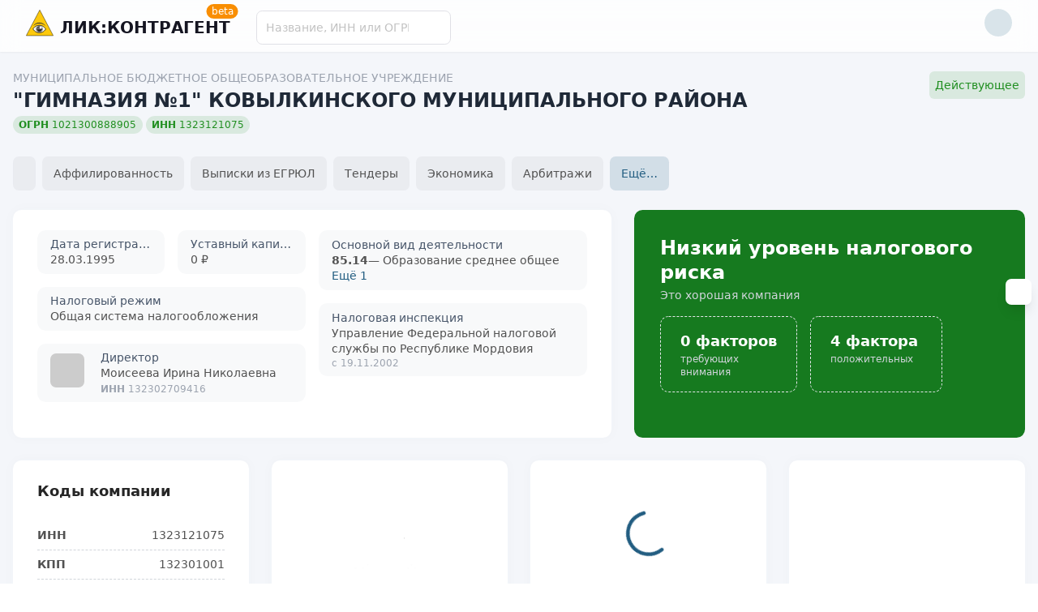

--- FILE ---
content_type: text/html;charset=utf-8
request_url: https://liccontragent.ru/company/100026866
body_size: 30388
content:
<!DOCTYPE html><html  class="" data-capo=""><head><meta charset="utf-8">
<meta name="viewport" content="width=device-width, initial-scale=1">
<title>МБОУ &quot;ГИМНАЗИЯ №1&quot; КОВЫЛКИНСКОГО МУНИЦИПАЛЬНОГО РАЙОНА, Ковылкино, ИНН 1323121075, ОГРН 1021300888905, актуальная информация, реквизиты, контакты</title>
<style cssr-id="n-notification">.n-notification-container {

 z-index: 4000;
 position: fixed;
 overflow: visible;
 display: flex;
 flex-direction: column;
 align-items: flex-end;
 
}

.n-notification-container > .n-scrollbar {

 width: initial;
 overflow: visible;
 height: -moz-fit-content !important;
 height: fit-content !important;
 max-height: 100vh !important;
 
}

.n-notification-container > .n-scrollbar > .n-scrollbar-container {

 height: -moz-fit-content !important;
 height: fit-content !important;
 max-height: 100vh !important;
 
}

.n-notification-container > .n-scrollbar > .n-scrollbar-container .n-scrollbar-content {

 padding-top: 12px;
 padding-bottom: 33px;
 
}

.n-notification-container.n-notification-container--top, .n-notification-container.n-notification-container--top-right, .n-notification-container.n-notification-container--top-left {

 top: 12px;
 
}

.n-notification-container.n-notification-container--top.transitioning > .n-scrollbar > .n-scrollbar-container, .n-notification-container.n-notification-container--top-right.transitioning > .n-scrollbar > .n-scrollbar-container, .n-notification-container.n-notification-container--top-left.transitioning > .n-scrollbar > .n-scrollbar-container {

 min-height: 100vh !important;
 
}

.n-notification-container.n-notification-container--bottom, .n-notification-container.n-notification-container--bottom-right, .n-notification-container.n-notification-container--bottom-left {

 bottom: 12px;
 
}

.n-notification-container.n-notification-container--bottom > .n-scrollbar > .n-scrollbar-container .n-scrollbar-content, .n-notification-container.n-notification-container--bottom-right > .n-scrollbar > .n-scrollbar-container .n-scrollbar-content, .n-notification-container.n-notification-container--bottom-left > .n-scrollbar > .n-scrollbar-container .n-scrollbar-content {

 padding-bottom: 12px;
 
}

.n-notification-container.n-notification-container--bottom .n-notification-wrapper, .n-notification-container.n-notification-container--bottom-right .n-notification-wrapper, .n-notification-container.n-notification-container--bottom-left .n-notification-wrapper {

 display: flex;
 align-items: flex-end;
 margin-bottom: 0;
 margin-top: 12px;
 
}

.n-notification-container.n-notification-container--top, .n-notification-container.n-notification-container--bottom {

 left: 50%;
 transform: translateX(-50%);
 
}

.n-notification-container.n-notification-container--top .n-notification-wrapper.notification-transition-enter-from, .n-notification-container.n-notification-container--bottom .n-notification-wrapper.notification-transition-enter-from, .n-notification-container.n-notification-container--top .n-notification-wrapper.notification-transition-leave-to, .n-notification-container.n-notification-container--bottom .n-notification-wrapper.notification-transition-leave-to {

 transform: scale(0.85);
 
}

.n-notification-container.n-notification-container--top .n-notification-wrapper.notification-transition-leave-from, .n-notification-container.n-notification-container--bottom .n-notification-wrapper.notification-transition-leave-from, .n-notification-container.n-notification-container--top .n-notification-wrapper.notification-transition-enter-to, .n-notification-container.n-notification-container--bottom .n-notification-wrapper.notification-transition-enter-to {

 transform: scale(1);
 
}

.n-notification-container.n-notification-container--top .n-notification-wrapper {

 transform-origin: top center;
 
}

.n-notification-container.n-notification-container--bottom .n-notification-wrapper {

 transform-origin: bottom center;
 
}

.n-notification-container.n-notification-container--top-right .n-notification, .n-notification-container.n-notification-container--bottom-right .n-notification {

 margin-left: 28px;
 margin-right: 16px;
 
}

.n-notification-container.n-notification-container--top-left .n-notification, .n-notification-container.n-notification-container--bottom-left .n-notification {

 margin-left: 16px;
 margin-right: 28px;
 
}

.n-notification-container.n-notification-container--top-right {

 right: 0;
 
}

.n-notification-container.n-notification-container--top-right .n-notification-wrapper.notification-transition-enter-from, .n-notification-container.n-notification-container--top-right .n-notification-wrapper.notification-transition-leave-to {

 transform: translate(calc(100%), 0);
 
}

.n-notification-container.n-notification-container--top-right .n-notification-wrapper.notification-transition-leave-from, .n-notification-container.n-notification-container--top-right .n-notification-wrapper.notification-transition-enter-to {

 transform: translate(0, 0);
 
}

.n-notification-container.n-notification-container--top-left {

 left: 0;
 
}

.n-notification-container.n-notification-container--top-left .n-notification-wrapper.notification-transition-enter-from, .n-notification-container.n-notification-container--top-left .n-notification-wrapper.notification-transition-leave-to {

 transform: translate(calc(-100%), 0);
 
}

.n-notification-container.n-notification-container--top-left .n-notification-wrapper.notification-transition-leave-from, .n-notification-container.n-notification-container--top-left .n-notification-wrapper.notification-transition-enter-to {

 transform: translate(0, 0);
 
}

.n-notification-container.n-notification-container--bottom-right {

 right: 0;
 
}

.n-notification-container.n-notification-container--bottom-right .n-notification-wrapper.notification-transition-enter-from, .n-notification-container.n-notification-container--bottom-right .n-notification-wrapper.notification-transition-leave-to {

 transform: translate(calc(100%), 0);
 
}

.n-notification-container.n-notification-container--bottom-right .n-notification-wrapper.notification-transition-leave-from, .n-notification-container.n-notification-container--bottom-right .n-notification-wrapper.notification-transition-enter-to {

 transform: translate(0, 0);
 
}

.n-notification-container.n-notification-container--bottom-left {

 left: 0;
 
}

.n-notification-container.n-notification-container--bottom-left .n-notification-wrapper.notification-transition-enter-from, .n-notification-container.n-notification-container--bottom-left .n-notification-wrapper.notification-transition-leave-to {

 transform: translate(calc(-100%), 0);
 
}

.n-notification-container.n-notification-container--bottom-left .n-notification-wrapper.notification-transition-leave-from, .n-notification-container.n-notification-container--bottom-left .n-notification-wrapper.notification-transition-enter-to {

 transform: translate(0, 0);
 
}

.n-notification-container.n-notification-container--scrollable.n-notification-container--top-right {

 top: 0;
 
}

.n-notification-container.n-notification-container--scrollable.n-notification-container--top-left {

 top: 0;
 
}

.n-notification-container.n-notification-container--scrollable.n-notification-container--bottom-right {

 bottom: 0;
 
}

.n-notification-container.n-notification-container--scrollable.n-notification-container--bottom-left {

 bottom: 0;
 
}

.n-notification-container .n-notification-wrapper {

 margin-bottom: 12px;
 
}

.n-notification-container .n-notification-wrapper.notification-transition-enter-from, .n-notification-container .n-notification-wrapper.notification-transition-leave-to {

 opacity: 0;
 margin-top: 0 !important;
 margin-bottom: 0 !important;
 
}

.n-notification-container .n-notification-wrapper.notification-transition-leave-from, .n-notification-container .n-notification-wrapper.notification-transition-enter-to {

 opacity: 1;
 
}

.n-notification-container .n-notification-wrapper.notification-transition-leave-active {

 transition:
 background-color .3s var(--n-bezier),
 color .3s var(--n-bezier),
 opacity .3s var(--n-bezier),
 transform .3s var(--n-bezier-ease-in),
 max-height .3s var(--n-bezier),
 margin-top .3s linear,
 margin-bottom .3s linear,
 box-shadow .3s var(--n-bezier);
 
}

.n-notification-container .n-notification-wrapper.notification-transition-enter-active {

 transition:
 background-color .3s var(--n-bezier),
 color .3s var(--n-bezier),
 opacity .3s var(--n-bezier),
 transform .3s var(--n-bezier-ease-out),
 max-height .3s var(--n-bezier),
 margin-top .3s linear,
 margin-bottom .3s linear,
 box-shadow .3s var(--n-bezier);
 
}

.n-notification-container .n-notification {

 background-color: var(--n-color);
 color: var(--n-text-color);
 transition:
 background-color .3s var(--n-bezier),
 color .3s var(--n-bezier),
 opacity .3s var(--n-bezier),
 box-shadow .3s var(--n-bezier);
 font-family: inherit;
 font-size: var(--n-font-size);
 font-weight: 400;
 position: relative;
 display: flex;
 overflow: hidden;
 flex-shrink: 0;
 padding-left: var(--n-padding-left);
 padding-right: var(--n-padding-right);
 width: var(--n-width);
 max-width: calc(100vw - 16px - 16px);
 border-radius: var(--n-border-radius);
 box-shadow: var(--n-box-shadow);
 box-sizing: border-box;
 opacity: 1;
 
}

.n-notification-container .n-notification .n-notification__avatar .n-icon {

 color: var(--n-icon-color);
 
}

.n-notification-container .n-notification .n-notification__avatar .n-base-icon {

 color: var(--n-icon-color);
 
}

.n-notification-container .n-notification.n-notification--show-avatar .n-notification-main {

 margin-left: 40px;
 width: calc(100% - 40px); 
 
}

.n-notification-container .n-notification.n-notification--closable .n-notification-main > *:first-child {

 padding-right: 20px;
 
}

.n-notification-container .n-notification.n-notification--closable .n-notification__close {

 position: absolute;
 top: 0;
 right: 0;
 margin: var(--n-close-margin);
 transition:
 background-color .3s var(--n-bezier),
 color .3s var(--n-bezier);
 
}

.n-notification-container .n-notification .n-notification__avatar {

 position: absolute;
 top: var(--n-padding-top);
 left: var(--n-padding-left);
 width: 28px;
 height: 28px;
 font-size: 28px;
 display: flex;
 align-items: center;
 justify-content: center;
 
}

.n-notification-container .n-notification .n-notification__avatar .n-icon {
transition: color .3s var(--n-bezier);
}

.n-notification-container .n-notification .n-notification-main {

 padding-top: var(--n-padding-top);
 padding-bottom: var(--n-padding-bottom);
 box-sizing: border-box;
 display: flex;
 flex-direction: column;
 margin-left: 8px;
 width: calc(100% - 8px);
 
}

.n-notification-container .n-notification .n-notification-main .n-notification-main-footer {

 display: flex;
 align-items: center;
 justify-content: space-between;
 margin-top: 12px;
 
}

.n-notification-container .n-notification .n-notification-main .n-notification-main-footer .n-notification-main-footer__meta {

 font-size: var(--n-meta-font-size);
 transition: color .3s var(--n-bezier-ease-out);
 color: var(--n-description-text-color);
 
}

.n-notification-container .n-notification .n-notification-main .n-notification-main-footer .n-notification-main-footer__action {

 cursor: pointer;
 transition: color .3s var(--n-bezier-ease-out);
 color: var(--n-action-text-color);
 
}

.n-notification-container .n-notification .n-notification-main .n-notification-main__header {

 font-weight: var(--n-title-font-weight);
 font-size: var(--n-title-font-size);
 transition: color .3s var(--n-bezier-ease-out);
 color: var(--n-title-text-color);
 
}

.n-notification-container .n-notification .n-notification-main .n-notification-main__description {

 margin-top: 8px;
 font-size: var(--n-description-font-size);
 white-space: pre-wrap;
 word-wrap: break-word;
 transition: color .3s var(--n-bezier-ease-out);
 color: var(--n-description-text-color);
 
}

.n-notification-container .n-notification .n-notification-main .n-notification-main__content {

 line-height: var(--n-line-height);
 margin: 12px 0 0 0;
 font-family: inherit;
 white-space: pre-wrap;
 word-wrap: break-word;
 transition: color .3s var(--n-bezier-ease-out);
 color: var(--n-text-color);
 
}

.n-notification-container .n-notification .n-notification-main .n-notification-main__content:first-child {
margin: 0;
}</style>
<style cssr-id="n-global">body {

 margin: 0;
 font-size: 14px;
 font-family: v-sans, system-ui, -apple-system, BlinkMacSystemFont, "Segoe UI", sans-serif, "Apple Color Emoji", "Segoe UI Emoji", "Segoe UI Symbol";
 line-height: 1.6;
 -webkit-text-size-adjust: 100%;
 -webkit-tap-highlight-color: transparent;

}

body input {

 font-family: inherit;
 font-size: inherit;
 
}</style>
<style cssr-id="n-badge">@keyframes badge-wave-spread {
  from {
    box-shadow: 0 0 0.5px 0px var(--n-ripple-color);
    opacity: 0.6;
  }
  to {
    box-shadow: 0 0 0.5px 4.5px var(--n-ripple-color);
    opacity: 0;
  }
}

.n-badge {

 display: inline-flex;
 position: relative;
 vertical-align: middle;
 font-family: var(--n-font-family);
 
}

.n-badge.n-badge--as-is .n-badge-sup {
  position: static;
  transform: translateX(0);
}

.n-badge.n-badge--as-is .n-badge-sup.fade-in-scale-up-transition-leave-active {
  transform-origin: left bottom;
  transition: opacity .2s cubic-bezier(.4, 0, 1, 1), transform .2s cubic-bezier(.4, 0, 1, 1) ;
}

.n-badge.n-badge--as-is .n-badge-sup.fade-in-scale-up-transition-enter-active {
  transform-origin: left bottom;
  transition: opacity .2s cubic-bezier(0, 0, .2, 1), transform .2s cubic-bezier(0, 0, .2, 1) ;
}

.n-badge.n-badge--as-is .n-badge-sup.fade-in-scale-up-transition-enter-from, .n-badge.n-badge--as-is .n-badge-sup.fade-in-scale-up-transition-leave-to {
  opacity: 0;
  transform: translateX(0) scale(.9);
}

.n-badge.n-badge--as-is .n-badge-sup.fade-in-scale-up-transition-leave-from, .n-badge.n-badge--as-is .n-badge-sup.fade-in-scale-up-transition-enter-to {
  opacity: 1;
  transform: translateX(0) scale(1);
}

.n-badge.n-badge--dot .n-badge-sup {

 height: 8px;
 width: 8px;
 padding: 0;
 min-width: 8px;
 left: 100%;
 bottom: calc(100% - 4px);
 
}

.n-badge.n-badge--dot .n-badge-sup ::before {
border-radius: 4px;
}

.n-badge .n-badge-sup {

 background: var(--n-color);
 transition:
 background-color .3s var(--n-bezier),
 color .3s var(--n-bezier);
 color: #FFF;
 position: absolute;
 height: 18px;
 line-height: 18px;
 border-radius: 9px;
 padding: 0 6px;
 text-align: center;
 font-size: var(--n-font-size);
 transform: translateX(-50%);
 left: 100%;
 bottom: calc(100% - 9px);
 font-variant-numeric: tabular-nums;
 z-index: 1;
 display: flex;
 align-items: center;
 
}

.n-badge .n-badge-sup.fade-in-scale-up-transition-leave-active {
  transform-origin: left bottom;
  transition: opacity .2s cubic-bezier(.4, 0, 1, 1), transform .2s cubic-bezier(.4, 0, 1, 1) ;
}

.n-badge .n-badge-sup.fade-in-scale-up-transition-enter-active {
  transform-origin: left bottom;
  transition: opacity .2s cubic-bezier(0, 0, .2, 1), transform .2s cubic-bezier(0, 0, .2, 1) ;
}

.n-badge .n-badge-sup.fade-in-scale-up-transition-enter-from, .n-badge .n-badge-sup.fade-in-scale-up-transition-leave-to {
  opacity: 0;
  transform: translateX(-50%) scale(.9);
}

.n-badge .n-badge-sup.fade-in-scale-up-transition-leave-from, .n-badge .n-badge-sup.fade-in-scale-up-transition-enter-to {
  opacity: 1;
  transform: translateX(-50%) scale(1);
}

.n-badge .n-badge-sup .n-base-wave {
  z-index: 1;
  animation-duration: 2s;
  animation-iteration-count: infinite;
  animation-delay: 1s;
  animation-timing-function: var(--n-ripple-bezier);
  animation-name: badge-wave-spread;
}

.n-badge .n-badge-sup::before {

 opacity: 0;
 transform: scale(1);
 border-radius: 9px;
 content: "";
 position: absolute;
 left: 0;
 right: 0;
 top: 0;
 bottom: 0;
 
}</style>
<style cssr-id="__badge-1004c3t-w">.__badge-1004c3t-w {
--n-font-size: 12px;--n-font-family: Roboto, ui-sans-serif, system-ui;--n-color: #F98E02;--n-ripple-color: #F98E02;--n-bezier: cubic-bezier(.4, 0, .2, 1);--n-ripple-bezier: cubic-bezier(0, 0, .2, 1);
}</style>
<style cssr-id="n-base-slot-machine">@keyframes n-base-slot-machine-fade-up-in {

 from {
 transform: translateY(60%);
 opacity: 0;
 }
 to {
 transform: translateY(0);
 opacity: 1;
 }
 
}

@keyframes n-base-slot-machine-fade-down-in {

 from {
 transform: translateY(-60%);
 opacity: 0;
 }
 to {
 transform: translateY(0);
 opacity: 1;
 }
 
}

@keyframes n-base-slot-machine-fade-up-out {

 from {
 transform: translateY(0%);
 opacity: 1;
 }
 to {
 transform: translateY(-60%);
 opacity: 0;
 }
 
}

@keyframes n-base-slot-machine-fade-down-out {

 from {
 transform: translateY(0%);
 opacity: 1;
 }
 to {
 transform: translateY(60%);
 opacity: 0;
 }
 
}

.n-base-slot-machine {

 overflow: hidden;
 white-space: nowrap;
 display: inline-block;
 height: 18px;
 line-height: 18px;
 
}

.n-base-slot-machine .n-base-slot-machine-number {

 display: inline-block;
 position: relative;
 height: 18px;
 width: .6em;
 max-width: .6em;
 
}

.n-base-slot-machine .n-base-slot-machine-number.fade-up-width-expand-transition-leave-active {
  transition: 
 opacity .2s cubic-bezier(0, 0, .2, 1),
 max-width .2s cubic-bezier(0, 0, .2, 1),
 transform .2s cubic-bezier(0, 0, .2, 1)
 ;
}

.n-base-slot-machine .n-base-slot-machine-number.fade-up-width-expand-transition-enter-active {
  transition: 
 opacity .2s cubic-bezier(0, 0, .2, 1),
 max-width .2s cubic-bezier(0, 0, .2, 1),
 transform .2s cubic-bezier(0, 0, .2, 1)
 ;
}

.n-base-slot-machine .n-base-slot-machine-number.fade-up-width-expand-transition-enter-to {
  opacity: 1;
  transform: translateX(0) translateY(0);
}

.n-base-slot-machine .n-base-slot-machine-number.fade-up-width-expand-transition-enter-from {
  max-width: 0 !important;
  opacity: 0;
  transform: translateY(60%);
}

.n-base-slot-machine .n-base-slot-machine-number.fade-up-width-expand-transition-leave-from {
  opacity: 1;
  transform: translateY(0);
}

.n-base-slot-machine .n-base-slot-machine-number.fade-up-width-expand-transition-leave-to {
  max-width: 0 !important;
  opacity: 0;
  transform: translateY(60%);
}

.n-base-slot-machine .n-base-slot-machine-number.fade-in-width-expand-transition-leave-from, .n-base-slot-machine .n-base-slot-machine-number.fade-in-width-expand-transition-enter-to {
  opacity: 1;
}

.n-base-slot-machine .n-base-slot-machine-number.fade-in-width-expand-transition-leave-to, .n-base-slot-machine .n-base-slot-machine-number.fade-in-width-expand-transition-enter-from {

 opacity: 0!important;
 margin-left: 0!important;
 margin-right: 0!important;
 
}

.n-base-slot-machine .n-base-slot-machine-number.fade-in-width-expand-transition-leave-active {

 overflow: hidden;
 transition:
 opacity .2s cubic-bezier(.4, 0, .2, 1),
 max-width .2s cubic-bezier(.4, 0, .2, 1) 0s,
 margin-left .2s cubic-bezier(.4, 0, .2, 1) 0s,
 margin-right .2s cubic-bezier(.4, 0, .2, 1) 0s;
 
}

.n-base-slot-machine .n-base-slot-machine-number.fade-in-width-expand-transition-enter-active {

 overflow: hidden;
 transition:
 opacity .2s cubic-bezier(.4, 0, .2, 1) 0s,
 max-width .2s cubic-bezier(.4, 0, .2, 1),
 margin-left .2s cubic-bezier(.4, 0, .2, 1),
 margin-right .2s cubic-bezier(.4, 0, .2, 1);
 
}

.n-base-slot-machine .n-base-slot-machine-number .n-base-slot-machine-old-number {

 display: inline-block;
 opacity: 0;
 position: absolute;
 left: 0;
 right: 0;
 
}

.n-base-slot-machine .n-base-slot-machine-number .n-base-slot-machine-old-number.n-base-slot-machine-old-number--top {
  transform: translateY(-100%);
}

.n-base-slot-machine .n-base-slot-machine-number .n-base-slot-machine-old-number.n-base-slot-machine-old-number--bottom {
  transform: translateY(100%);
}

.n-base-slot-machine .n-base-slot-machine-number .n-base-slot-machine-old-number.n-base-slot-machine-old-number--down-scroll {
  animation: n-base-slot-machine-fade-down-out .2s cubic-bezier(0, 0, .2, 1);
  animation-iteration-count: 1;
}

.n-base-slot-machine .n-base-slot-machine-number .n-base-slot-machine-old-number.n-base-slot-machine-old-number--up-scroll {
  animation: n-base-slot-machine-fade-up-out .2s cubic-bezier(0, 0, .2, 1);
  animation-iteration-count: 1;
}

.n-base-slot-machine .n-base-slot-machine-number .n-base-slot-machine-current-number {

 display: inline-block;
 position: absolute;
 left: 0;
 top: 0;
 bottom: 0;
 right: 0;
 opacity: 1;
 transform: translateY(0);
 width: .6em;
 
}

.n-base-slot-machine .n-base-slot-machine-number .n-base-slot-machine-current-number.n-base-slot-machine-current-number--down-scroll {
  animation: n-base-slot-machine-fade-down-in .2s cubic-bezier(0, 0, .2, 1);
  animation-iteration-count: 1;
}

.n-base-slot-machine .n-base-slot-machine-number .n-base-slot-machine-current-number.n-base-slot-machine-current-number--up-scroll {
  animation: n-base-slot-machine-fade-up-in .2s cubic-bezier(0, 0, .2, 1);
  animation-iteration-count: 1;
}

.n-base-slot-machine .n-base-slot-machine-number .n-base-slot-machine-current-number .n-base-slot-machine-current-number__inner {

 display: inline-block;
 position: absolute;
 right: 0;
 top: 0;
 width: .6em;
 
}

.n-base-slot-machine .n-base-slot-machine-number .n-base-slot-machine-current-number .n-base-slot-machine-current-number__inner.n-base-slot-machine-current-number__inner--not-number {

 right: unset;
 left: 0;
 
}</style>
<style cssr-id="n-auto-complete">.n-auto-complete {

 z-index: auto;
 position: relative;
 display: inline-flex;
 width: 100%;
 
}

.n-auto-complete-menu {

 margin: 4px 0;
 box-shadow: var(--n-menu-box-shadow);
 
}

.n-auto-complete-menu.fade-in-scale-up-transition-leave-active {
  transform-origin: inherit;
  transition: opacity .2s cubic-bezier(.4, 0, 1, 1), transform .2s cubic-bezier(.4, 0, 1, 1) ,background-color .3s var(--n-bezier), box-shadow .3s var(--n-bezier);
}

.n-auto-complete-menu.fade-in-scale-up-transition-enter-active {
  transform-origin: inherit;
  transition: opacity .2s cubic-bezier(0, 0, .2, 1), transform .2s cubic-bezier(0, 0, .2, 1) ,background-color .3s var(--n-bezier), box-shadow .3s var(--n-bezier);
}

.n-auto-complete-menu.fade-in-scale-up-transition-enter-from, .n-auto-complete-menu.fade-in-scale-up-transition-leave-to {
  opacity: 0;
  transform:  scale(.9);
}

.n-auto-complete-menu.fade-in-scale-up-transition-leave-from, .n-auto-complete-menu.fade-in-scale-up-transition-enter-to {
  opacity: 1;
  transform:  scale(1);
}</style>
<style cssr-id="n-input">.n-input {

 max-width: 100%;
 cursor: text;
 line-height: 1.5;
 z-index: auto;
 outline: none;
 box-sizing: border-box;
 position: relative;
 display: inline-flex;
 border-radius: var(--n-border-radius);
 background-color: var(--n-color);
 transition: background-color .3s var(--n-bezier);
 font-size: var(--n-font-size);
 --n-padding-vertical: calc((var(--n-height) - 1.5 * var(--n-font-size)) / 2);

}

.n-input .n-input__input, .n-input .n-input__textarea {

 overflow: hidden;
 flex-grow: 1;
 position: relative;
 
}

.n-input .n-input__input-el, .n-input .n-input__textarea-el, .n-input .n-input__input-mirror, .n-input .n-input__textarea-mirror, .n-input .n-input__separator, .n-input .n-input__placeholder {

 box-sizing: border-box;
 font-size: inherit;
 line-height: 1.5;
 font-family: inherit;
 border: none;
 outline: none;
 background-color: #0000;
 text-align: inherit;
 transition:
 -webkit-text-fill-color .3s var(--n-bezier),
 caret-color .3s var(--n-bezier),
 color .3s var(--n-bezier),
 text-decoration-color .3s var(--n-bezier);
 
}

.n-input .n-input__input-el, .n-input .n-input__textarea-el {

 -webkit-appearance: none;
 scrollbar-width: none;
 width: 100%;
 min-width: 0;
 text-decoration-color: var(--n-text-decoration-color);
 color: var(--n-text-color);
 caret-color: var(--n-caret-color);
 background-color: transparent;
 
}

.n-input .n-input__input-el::-webkit-scrollbar, .n-input .n-input__textarea-el::-webkit-scrollbar, .n-input .n-input__input-el::-webkit-scrollbar-track-piece, .n-input .n-input__textarea-el::-webkit-scrollbar-track-piece, .n-input .n-input__input-el::-webkit-scrollbar-thumb, .n-input .n-input__textarea-el::-webkit-scrollbar-thumb {

 width: 0;
 height: 0;
 display: none;
 
}

.n-input .n-input__input-el::placeholder, .n-input .n-input__textarea-el::placeholder {

 color: #0000;
 -webkit-text-fill-color: transparent !important;
 
}

.n-input .n-input__input-el:-webkit-autofill ~ .n-input__placeholder, .n-input .n-input__textarea-el:-webkit-autofill ~ .n-input__placeholder {
display: none;
}

.n-input.n-input--round:not(.n-input--textarea) {
border-radius: calc(var(--n-height) / 2);
}

.n-input .n-input__placeholder {

 pointer-events: none;
 position: absolute;
 left: 0;
 right: 0;
 top: 0;
 bottom: 0;
 overflow: hidden;
 color: var(--n-placeholder-color);
 
}

.n-input .n-input__placeholder span {

 width: 100%;
 display: inline-block;
 
}

.n-input.n-input--textarea .n-input__placeholder {
overflow: visible;
}

.n-input:not(.n-input--autosize) {
width: 100%;
}

.n-input.n-input--autosize .n-input__textarea-el, .n-input.n-input--autosize .n-input__input-el {

 position: absolute;
 top: 0;
 left: 0;
 height: 100%;
 
}

.n-input .n-input-wrapper {

 overflow: hidden;
 display: inline-flex;
 flex-grow: 1;
 position: relative;
 padding-left: var(--n-padding-left);
 padding-right: var(--n-padding-right);
 
}

.n-input .n-input__input-mirror {

 padding: 0;
 height: var(--n-height);
 line-height: var(--n-height);
 overflow: hidden;
 visibility: hidden;
 position: static;
 white-space: pre;
 pointer-events: none;
 
}

.n-input .n-input__input-el {

 padding: 0;
 height: var(--n-height);
 line-height: var(--n-height);
 
}

.n-input .n-input__input-el[type=password]::-ms-reveal {
display: none;
}

.n-input .n-input__input-el + .n-input__placeholder {

 display: flex;
 align-items: center; 
 
}

.n-input:not(.n-input--textarea) .n-input__placeholder {
white-space: nowrap;
}

.n-input .n-input__eye {

 display: flex;
 align-items: center;
 justify-content: center;
 transition: color .3s var(--n-bezier);
 
}

.n-input.n-input--textarea {
width: 100%;
}

.n-input.n-input--textarea .n-input-word-count {

 position: absolute;
 right: var(--n-padding-right);
 bottom: var(--n-padding-vertical);
 
}

.n-input.n-input--textarea.n-input--resizable .n-input-wrapper {

 resize: vertical;
 min-height: var(--n-height);
 
}

.n-input.n-input--textarea .n-input__textarea-el, .n-input.n-input--textarea .n-input__textarea-mirror, .n-input.n-input--textarea .n-input__placeholder {

 height: 100%;
 padding-left: 0;
 padding-right: 0;
 padding-top: var(--n-padding-vertical);
 padding-bottom: var(--n-padding-vertical);
 word-break: break-word;
 display: inline-block;
 vertical-align: bottom;
 box-sizing: border-box;
 line-height: var(--n-line-height-textarea);
 margin: 0;
 resize: none;
 white-space: pre-wrap;
 scroll-padding-block-end: var(--n-padding-vertical);
 
}

.n-input.n-input--textarea .n-input__textarea-mirror {

 width: 100%;
 pointer-events: none;
 overflow: hidden;
 visibility: hidden;
 position: static;
 white-space: pre-wrap;
 overflow-wrap: break-word;
 
}

.n-input.n-input--pair .n-input__input-el, .n-input.n-input--pair .n-input__placeholder {
text-align: center;
}

.n-input.n-input--pair .n-input__separator {

 display: flex;
 align-items: center;
 transition: color .3s var(--n-bezier);
 color: var(--n-text-color);
 white-space: nowrap;
 
}

.n-input.n-input--pair .n-input__separator .n-icon {

 color: var(--n-icon-color);
 
}

.n-input.n-input--pair .n-input__separator .n-base-icon {

 color: var(--n-icon-color);
 
}

.n-input.n-input--disabled {

 cursor: not-allowed;
 background-color: var(--n-color-disabled);
 
}

.n-input.n-input--disabled .n-input__border {
border: var(--n-border-disabled);
}

.n-input.n-input--disabled .n-input__input-el, .n-input.n-input--disabled .n-input__textarea-el {

 cursor: not-allowed;
 color: var(--n-text-color-disabled);
 text-decoration-color: var(--n-text-color-disabled);
 
}

.n-input.n-input--disabled .n-input__placeholder {
color: var(--n-placeholder-color-disabled);
}

.n-input.n-input--disabled .n-input__separator {
color: var(--n-text-color-disabled);
}

.n-input.n-input--disabled .n-input__separator .n-icon {

 color: var(--n-icon-color-disabled);
 
}

.n-input.n-input--disabled .n-input__separator .n-base-icon {

 color: var(--n-icon-color-disabled);
 
}

.n-input.n-input--disabled .n-input-word-count {

 color: var(--n-count-text-color-disabled);
 
}

.n-input.n-input--disabled .n-input__suffix, .n-input.n-input--disabled .n-input__prefix {
color: var(--n-text-color-disabled);
}

.n-input.n-input--disabled .n-input__suffix .n-icon, .n-input.n-input--disabled .n-input__prefix .n-icon {

 color: var(--n-icon-color-disabled);
 
}

.n-input.n-input--disabled .n-input__suffix .n-internal-icon, .n-input.n-input--disabled .n-input__prefix .n-internal-icon {

 color: var(--n-icon-color-disabled);
 
}

.n-input:not(.n-input--disabled) .n-input__eye {

 color: var(--n-icon-color);
 cursor: pointer;
 
}

.n-input:not(.n-input--disabled) .n-input__eye:hover {

 color: var(--n-icon-color-hover);
 
}

.n-input:not(.n-input--disabled) .n-input__eye:active {

 color: var(--n-icon-color-pressed);
 
}

.n-input:not(.n-input--disabled):hover .n-input__state-border {
border: var(--n-border-hover);
}

.n-input:not(.n-input--disabled).n-input--focus {
background-color: var(--n-color-focus);
}

.n-input:not(.n-input--disabled).n-input--focus .n-input__state-border {

 border: var(--n-border-focus);
 box-shadow: var(--n-box-shadow-focus);
 
}

.n-input .n-input__border, .n-input .n-input__state-border {

 box-sizing: border-box;
 position: absolute;
 left: 0;
 right: 0;
 top: 0;
 bottom: 0;
 pointer-events: none;
 border-radius: inherit;
 border: var(--n-border);
 transition:
 box-shadow .3s var(--n-bezier),
 border-color .3s var(--n-bezier);
 
}

.n-input .n-input__state-border {

 border-color: #0000;
 z-index: 1;
 
}

.n-input .n-input__prefix {
margin-right: 4px;
}

.n-input .n-input__suffix {

 margin-left: 4px;
 
}

.n-input .n-input__suffix, .n-input .n-input__prefix {

 transition: color .3s var(--n-bezier);
 flex-wrap: nowrap;
 flex-shrink: 0;
 line-height: var(--n-height);
 white-space: nowrap;
 display: inline-flex;
 align-items: center;
 justify-content: center;
 color: var(--n-suffix-text-color);
 
}

.n-input .n-input__suffix .n-base-loading, .n-input .n-input__prefix .n-base-loading {

 font-size: var(--n-icon-size);
 margin: 0 2px;
 color: var(--n-loading-color);
 
}

.n-input .n-input__suffix .n-base-clear, .n-input .n-input__prefix .n-base-clear {

 font-size: var(--n-icon-size);
 
}

.n-input .n-input__suffix .n-base-clear .n-base-clear__placeholder .n-base-icon, .n-input .n-input__prefix .n-base-clear .n-base-clear__placeholder .n-base-icon {

 transition: color .3s var(--n-bezier);
 color: var(--n-icon-color);
 font-size: var(--n-icon-size);
 
}

.n-input .n-input__suffix > .n-icon, .n-input .n-input__prefix > .n-icon {

 transition: color .3s var(--n-bezier);
 color: var(--n-icon-color);
 font-size: var(--n-icon-size);
 
}

.n-input .n-input__suffix .n-base-icon, .n-input .n-input__prefix .n-base-icon {

 font-size: var(--n-icon-size);
 
}

.n-input .n-input-word-count {

 pointer-events: none;
 line-height: 1.5;
 font-size: .85em;
 color: var(--n-count-text-color);
 transition: color .3s var(--n-bezier);
 margin-left: 4px;
 font-variant: tabular-nums;
 
}

.n-input.n-input--warning-status:not(.n-input--disabled) .n-base-loading {

 color: var(--n-loading-color-warning)
 
}

.n-input.n-input--warning-status:not(.n-input--disabled) .n-input__input-el, .n-input.n-input--warning-status:not(.n-input--disabled) .n-input__textarea-el {

 caret-color: var(--n-caret-color-warning);
 
}

.n-input.n-input--warning-status:not(.n-input--disabled) .n-input__state-border {

 border: var(--n-border-warning);
 
}

.n-input.n-input--warning-status:not(.n-input--disabled):hover .n-input__state-border {

 border: var(--n-border-hover-warning);
 
}

.n-input.n-input--warning-status:not(.n-input--disabled):focus {

 background-color: var(--n-color-focus-warning);
 
}

.n-input.n-input--warning-status:not(.n-input--disabled):focus .n-input__state-border {

 box-shadow: var(--n-box-shadow-focus-warning);
 border: var(--n-border-focus-warning);
 
}

.n-input.n-input--warning-status:not(.n-input--disabled).n-input--focus {

 background-color: var(--n-color-focus-warning);
 
}

.n-input.n-input--warning-status:not(.n-input--disabled).n-input--focus .n-input__state-border {

 box-shadow: var(--n-box-shadow-focus-warning);
 border: var(--n-border-focus-warning);
 
}

.n-input.n-input--error-status:not(.n-input--disabled) .n-base-loading {

 color: var(--n-loading-color-error)
 
}

.n-input.n-input--error-status:not(.n-input--disabled) .n-input__input-el, .n-input.n-input--error-status:not(.n-input--disabled) .n-input__textarea-el {

 caret-color: var(--n-caret-color-error);
 
}

.n-input.n-input--error-status:not(.n-input--disabled) .n-input__state-border {

 border: var(--n-border-error);
 
}

.n-input.n-input--error-status:not(.n-input--disabled):hover .n-input__state-border {

 border: var(--n-border-hover-error);
 
}

.n-input.n-input--error-status:not(.n-input--disabled):focus {

 background-color: var(--n-color-focus-error);
 
}

.n-input.n-input--error-status:not(.n-input--disabled):focus .n-input__state-border {

 box-shadow: var(--n-box-shadow-focus-error);
 border: var(--n-border-focus-error);
 
}

.n-input.n-input--error-status:not(.n-input--disabled).n-input--focus {

 background-color: var(--n-color-focus-error);
 
}

.n-input.n-input--error-status:not(.n-input--disabled).n-input--focus .n-input__state-border {

 box-shadow: var(--n-box-shadow-focus-error);
 border: var(--n-border-focus-error);
 
}</style>
<style cssr-id="__input-1004c3t-m">.__input-1004c3t-m {
--n-bezier: cubic-bezier(.4, 0, .2, 1);--n-count-text-color: #a3a3a3;--n-count-text-color-disabled: rgba(194, 194, 194, 1);--n-color: rgba(255, 255, 255, 1);--n-font-size: 14px;--n-border-radius: 0.45rem;--n-height: 42px;--n-padding-left: 12px;--n-padding-right: 12px;--n-text-color: #525252;--n-caret-color: #225D81;--n-text-decoration-color: #525252;--n-border: 1px solid rgb(224, 224, 230);--n-border-disabled: 1px solid rgb(224, 224, 230);--n-border-hover: 1px solid #18496E;--n-border-focus: 1px solid #18496E;--n-placeholder-color: rgba(194, 194, 194, 1);--n-placeholder-color-disabled: rgba(209, 209, 209, 1);--n-icon-size: 16px;--n-line-height-textarea: 1.6;--n-color-disabled: rgb(250, 250, 252);--n-color-focus: rgba(255, 255, 255, 1);--n-text-color-disabled: rgba(194, 194, 194, 1);--n-box-shadow-focus: 0 0 0 2px rgba(34, 93, 129, 0.2);--n-loading-color: #225D81;--n-caret-color-warning: #F98E02;--n-color-focus-warning: rgba(255, 255, 255, 1);--n-box-shadow-focus-warning: 0 0 0 2px rgba(249, 142, 2, 0.2);--n-border-warning: 1px solid #F98E02;--n-border-focus-warning: 1px solid #D67001;--n-border-hover-warning: 1px solid #D67001;--n-loading-color-warning: #F98E02;--n-caret-color-error: #d03050;--n-color-focus-error: rgba(255, 255, 255, 1);--n-box-shadow-focus-error: 0 0 0 2px rgba(208, 48, 80, 0.2);--n-border-error: 1px solid #d03050;--n-border-focus-error: 1px solid #de576d;--n-border-hover-error: 1px solid #de576d;--n-loading-color-error: #d03050;--n-clear-color: rgba(194, 194, 194, 1);--n-clear-size: 16px;--n-clear-color-hover: rgba(146, 146, 146, 1);--n-clear-color-pressed: rgba(175, 175, 175, 1);--n-icon-color: rgba(194, 194, 194, 1);--n-icon-color-hover: rgba(146, 146, 146, 1);--n-icon-color-pressed: rgba(175, 175, 175, 1);--n-icon-color-disabled: rgba(209, 209, 209, 1);--n-suffix-text-color: #525252;
}</style>
<style cssr-id="n-base-clear">.n-base-clear {

 flex-shrink: 0;
 height: 1em;
 width: 1em;
 position: relative;

}

.n-base-clear > .n-base-clear__clear {

 font-size: var(--n-clear-size);
 height: 1em;
 width: 1em;
 cursor: pointer;
 color: var(--n-clear-color);
 transition: color .3s var(--n-bezier);
 display: flex;
 
}

.n-base-clear > .n-base-clear__clear:hover {

 color: var(--n-clear-color-hover)!important;
 
}

.n-base-clear > .n-base-clear__clear:active {

 color: var(--n-clear-color-pressed)!important;
 
}

.n-base-clear > .n-base-clear__placeholder {

 display: flex;
 
}

.n-base-clear > .n-base-clear__clear, .n-base-clear > .n-base-clear__placeholder {

 position: absolute;
 left: 50%;
 top: 50%;
 transform: translateX(-50%) translateY(-50%);
 
}

.n-base-clear > .n-base-clear__clear.icon-switch-transition-enter-from, .n-base-clear > .n-base-clear__placeholder.icon-switch-transition-enter-from, .n-base-clear > .n-base-clear__clear.icon-switch-transition-leave-to, .n-base-clear > .n-base-clear__placeholder.icon-switch-transition-leave-to {
  transform: translateX(-50%) translateY(-50%) scale(0.75);
  left: 50%;
  top: 50%;
  opacity: 0;
}

.n-base-clear > .n-base-clear__clear.icon-switch-transition-enter-to, .n-base-clear > .n-base-clear__placeholder.icon-switch-transition-enter-to, .n-base-clear > .n-base-clear__clear.icon-switch-transition-leave-from, .n-base-clear > .n-base-clear__placeholder.icon-switch-transition-leave-from {
  transform: scale(1) translateX(-50%) translateY(-50%);
  left: 50%;
  top: 50%;
  opacity: 1;
}

.n-base-clear > .n-base-clear__clear.icon-switch-transition-enter-active, .n-base-clear > .n-base-clear__placeholder.icon-switch-transition-enter-active, .n-base-clear > .n-base-clear__clear.icon-switch-transition-leave-active, .n-base-clear > .n-base-clear__placeholder.icon-switch-transition-leave-active {
  transform-origin: center;
  position: absolute;
  left: 50%;
  top: 50%;
  transition: all .3s cubic-bezier(.4, 0, .2, 1) !important;
}</style>
<style cssr-id="n-base-loading">@keyframes rotator {

 0% {
 -webkit-transform: rotate(0deg);
 transform: rotate(0deg);
 }
 100% {
 -webkit-transform: rotate(360deg);
 transform: rotate(360deg);
 }
}

.n-base-loading {

 position: relative;
 line-height: 0;
 width: 1em;
 height: 1em;
 
}

.n-base-loading .n-base-loading__transition-wrapper {

 position: absolute;
 width: 100%;
 height: 100%;
 
}

.n-base-loading .n-base-loading__transition-wrapper.icon-switch-transition-enter-from, .n-base-loading .n-base-loading__transition-wrapper.icon-switch-transition-leave-to {
  transform:  scale(0.75);
  left: 0;
  top: 0;
  opacity: 0;
}

.n-base-loading .n-base-loading__transition-wrapper.icon-switch-transition-enter-to, .n-base-loading .n-base-loading__transition-wrapper.icon-switch-transition-leave-from {
  transform: scale(1) ;
  left: 0;
  top: 0;
  opacity: 1;
}

.n-base-loading .n-base-loading__transition-wrapper.icon-switch-transition-enter-active, .n-base-loading .n-base-loading__transition-wrapper.icon-switch-transition-leave-active {
  transform-origin: center;
  position: absolute;
  left: 0;
  top: 0;
  transition: all .3s cubic-bezier(.4, 0, .2, 1) !important;
}

.n-base-loading .n-base-loading__placeholder {

 position: absolute;
 left: 50%;
 top: 50%;
 transform: translateX(-50%) translateY(-50%);
 
}

.n-base-loading .n-base-loading__placeholder.icon-switch-transition-enter-from, .n-base-loading .n-base-loading__placeholder.icon-switch-transition-leave-to {
  transform: translateX(-50%) translateY(-50%) scale(0.75);
  left: 50%;
  top: 50%;
  opacity: 0;
}

.n-base-loading .n-base-loading__placeholder.icon-switch-transition-enter-to, .n-base-loading .n-base-loading__placeholder.icon-switch-transition-leave-from {
  transform: scale(1) translateX(-50%) translateY(-50%);
  left: 50%;
  top: 50%;
  opacity: 1;
}

.n-base-loading .n-base-loading__placeholder.icon-switch-transition-enter-active, .n-base-loading .n-base-loading__placeholder.icon-switch-transition-leave-active {
  transform-origin: center;
  position: absolute;
  left: 50%;
  top: 50%;
  transition: all .3s cubic-bezier(.4, 0, .2, 1) !important;
}

.n-base-loading .n-base-loading__container {

 animation: rotator 3s linear infinite both;
 
}

.n-base-loading .n-base-loading__container .n-base-loading__icon {

 height: 1em;
 width: 1em;
 
}</style>
<style cssr-id="vueuc/binder">.v-binder-follower-container {
  position: absolute;
  left: 0;
  right: 0;
  top: 0;
  height: 0;
  pointer-events: none;
  z-index: auto;
}

.v-binder-follower-content {
  position: absolute;
  z-index: auto;
}

.v-binder-follower-content > * {
  pointer-events: all;
}</style>
<style cssr-id="n-tag">.n-tag {

 --n-close-margin: var(--n-close-margin-top) var(--n-close-margin-right) var(--n-close-margin-bottom) var(--n-close-margin-left);
 white-space: nowrap;
 position: relative;
 box-sizing: border-box;
 cursor: default;
 display: inline-flex;
 align-items: center;
 flex-wrap: nowrap;
 padding: var(--n-padding);
 border-radius: var(--n-border-radius);
 color: var(--n-text-color);
 background-color: var(--n-color);
 transition: 
 border-color .3s var(--n-bezier),
 background-color .3s var(--n-bezier),
 color .3s var(--n-bezier),
 box-shadow .3s var(--n-bezier),
 opacity .3s var(--n-bezier);
 line-height: 1;
 height: var(--n-height);
 font-size: var(--n-font-size);

}

.n-tag.n-tag--strong {

 font-weight: var(--n-font-weight-strong);
 
}

.n-tag .n-tag__border {

 pointer-events: none;
 position: absolute;
 left: 0;
 right: 0;
 top: 0;
 bottom: 0;
 border-radius: inherit;
 border: var(--n-border);
 transition: border-color .3s var(--n-bezier);
 
}

.n-tag .n-tag__icon {

 display: flex;
 margin: 0 4px 0 0;
 color: var(--n-text-color);
 transition: color .3s var(--n-bezier);
 font-size: var(--n-avatar-size-override);
 
}

.n-tag .n-tag__avatar {

 display: flex;
 margin: 0 6px 0 0;
 
}

.n-tag .n-tag__close {

 margin: var(--n-close-margin);
 transition:
 background-color .3s var(--n-bezier),
 color .3s var(--n-bezier);
 
}

.n-tag.n-tag--round {

 padding: 0 calc(var(--n-height) / 3);
 border-radius: calc(var(--n-height) / 2);
 
}

.n-tag.n-tag--round .n-tag__icon {

 margin: 0 4px 0 calc((var(--n-height) - 8px) / -2);
 
}

.n-tag.n-tag--round .n-tag__avatar {

 margin: 0 6px 0 calc((var(--n-height) - 8px) / -2);
 
}

.n-tag.n-tag--round.n-tag--closable {

 padding: 0 calc(var(--n-height) / 4) 0 calc(var(--n-height) / 3);
 
}

.n-tag.n-tag--icon.n-tag--round, .n-tag.n-tag--avatar.n-tag--round {

 padding: 0 calc(var(--n-height) / 3) 0 calc(var(--n-height) / 2);
 
}

.n-tag.n-tag--disabled {

 cursor: not-allowed !important;
 opacity: var(--n-opacity-disabled);
 
}

.n-tag.n-tag--checkable {

 cursor: pointer;
 box-shadow: none;
 color: var(--n-text-color-checkable);
 background-color: var(--n-color-checkable);
 
}

.n-tag.n-tag--checkable:not(.n-tag--disabled):hover {
background-color: var(--n-color-hover-checkable);
}

.n-tag.n-tag--checkable:not(.n-tag--disabled):hover:not(.n-tag--checked) {
color: var(--n-text-color-hover-checkable);
}

.n-tag.n-tag--checkable:not(.n-tag--disabled):active {
background-color: var(--n-color-pressed-checkable);
}

.n-tag.n-tag--checkable:not(.n-tag--disabled):active:not(.n-tag--checked) {
color: var(--n-text-color-pressed-checkable);
}

.n-tag.n-tag--checkable.n-tag--checked {

 color: var(--n-text-color-checked);
 background-color: var(--n-color-checked);
 
}

.n-tag.n-tag--checkable.n-tag--checked:not(.n-tag--disabled):hover {
background-color: var(--n-color-checked-hover);
}

.n-tag.n-tag--checkable.n-tag--checked:not(.n-tag--disabled):active {
background-color: var(--n-color-checked-pressed);
}</style>
<style cssr-id="__tag-1004c3t-ss">.__tag-1004c3t-ss {
--n-font-weight-strong: 500;--n-avatar-size-override: calc(22px - 8px);--n-bezier: cubic-bezier(.4, 0, .2, 1);--n-border-radius: 6px;--n-border: 1px solid rgba(31, 142, 31, 0.3);--n-close-icon-size: 12px;--n-close-color-pressed: rgba(31, 142, 31, 0.18);--n-close-color-hover: rgba(31, 142, 31, 0.12);--n-close-border-radius: 2px;--n-close-icon-color: #1F8E1F;--n-close-icon-color-hover: #1F8E1F;--n-close-icon-color-pressed: #1F8E1F;--n-close-icon-color-disabled: #1F8E1F;--n-close-margin-top: 0;--n-close-margin-right: 0;--n-close-margin-bottom: 0;--n-close-margin-left: 4px;--n-close-size: 16px;--n-color: rgba(31, 142, 31, 0.12);--n-color-checkable: #0000;--n-color-checked: #225D81;--n-color-checked-hover: #18496E;--n-color-checked-pressed: #11375C;--n-color-hover-checkable: rgba(46, 51, 56, .09);--n-color-pressed-checkable: rgba(46, 51, 56, .13);--n-font-size: 12px;--n-height: 22px;--n-opacity-disabled: 0.5;--n-padding: 0 7px;--n-text-color: #1F8E1F;--n-text-color-checkable: #525252;--n-text-color-checked: #FFF;--n-text-color-hover-checkable: #525252;--n-text-color-pressed-checkable: #525252;
}</style>
<style cssr-id="__tag-1004c3t-sm">.__tag-1004c3t-sm {
--n-font-weight-strong: 500;--n-avatar-size-override: calc(34px - 8px);--n-bezier: cubic-bezier(.4, 0, .2, 1);--n-border-radius: 6px;--n-border: 1px solid rgba(31, 142, 31, 0.3);--n-close-icon-size: 14px;--n-close-color-pressed: rgba(31, 142, 31, 0.18);--n-close-color-hover: rgba(31, 142, 31, 0.12);--n-close-border-radius: 2px;--n-close-icon-color: #1F8E1F;--n-close-icon-color-hover: #1F8E1F;--n-close-icon-color-pressed: #1F8E1F;--n-close-icon-color-disabled: #1F8E1F;--n-close-margin-top: 0;--n-close-margin-right: 0;--n-close-margin-bottom: 0;--n-close-margin-left: 4px;--n-close-size: 18px;--n-color: rgba(31, 142, 31, 0.12);--n-color-checkable: #0000;--n-color-checked: #225D81;--n-color-checked-hover: #18496E;--n-color-checked-pressed: #11375C;--n-color-hover-checkable: rgba(46, 51, 56, .09);--n-color-pressed-checkable: rgba(46, 51, 56, .13);--n-font-size: 14px;--n-height: 34px;--n-opacity-disabled: 0.5;--n-padding: 0 7px;--n-text-color: #1F8E1F;--n-text-color-checkable: #525252;--n-text-color-checked: #FFF;--n-text-color-hover-checkable: #525252;--n-text-color-pressed-checkable: #525252;
}</style>
<style cssr-id="n-button">.n-button {

 margin: 0;
 font-weight: var(--n-font-weight);
 line-height: 1;
 font-family: inherit;
 padding: var(--n-padding);
 height: var(--n-height);
 font-size: var(--n-font-size);
 border-radius: var(--n-border-radius);
 color: var(--n-text-color);
 background-color: var(--n-color);
 width: var(--n-width);
 white-space: nowrap;
 outline: none;
 position: relative;
 z-index: auto;
 border: none;
 display: inline-flex;
 flex-wrap: nowrap;
 flex-shrink: 0;
 align-items: center;
 justify-content: center;
 user-select: none;
 -webkit-user-select: none;
 text-align: center;
 cursor: pointer;
 text-decoration: none;
 transition:
 color .3s var(--n-bezier),
 background-color .3s var(--n-bezier),
 opacity .3s var(--n-bezier),
 border-color .3s var(--n-bezier);
 
}

.n-button.n-button--color .n-button__border {
  border-color: var(--n-border-color);
}

.n-button.n-button--color.n-button--disabled .n-button__border {
  border-color: var(--n-border-color-disabled);
}

.n-button.n-button--color:not(.n-button--disabled):focus .n-button__state-border {
  border-color: var(--n-border-color-focus);
}

.n-button.n-button--color:not(.n-button--disabled):hover .n-button__state-border {
  border-color: var(--n-border-color-hover);
}

.n-button.n-button--color:not(.n-button--disabled):active .n-button__state-border {
  border-color: var(--n-border-color-pressed);
}

.n-button.n-button--color:not(.n-button--disabled).n-button--pressed .n-button__state-border {
  border-color: var(--n-border-color-pressed);
}

.n-button.n-button--disabled {
  background-color: var(--n-color-disabled);
  color: var(--n-text-color-disabled);
}

.n-button.n-button--disabled .n-button__border {
  border: var(--n-border-disabled);
}

.n-button:not(.n-button--disabled):focus {
  background-color: var(--n-color-focus);
  color: var(--n-text-color-focus);
}

.n-button:not(.n-button--disabled):focus .n-button__state-border {
  border: var(--n-border-focus);
}

.n-button:not(.n-button--disabled):hover {
  background-color: var(--n-color-hover);
  color: var(--n-text-color-hover);
}

.n-button:not(.n-button--disabled):hover .n-button__state-border {
  border: var(--n-border-hover);
}

.n-button:not(.n-button--disabled):active {
  background-color: var(--n-color-pressed);
  color: var(--n-text-color-pressed);
}

.n-button:not(.n-button--disabled):active .n-button__state-border {
  border: var(--n-border-pressed);
}

.n-button:not(.n-button--disabled).n-button--pressed {
  background-color: var(--n-color-pressed);
  color: var(--n-text-color-pressed);
}

.n-button:not(.n-button--disabled).n-button--pressed .n-button__state-border {
  border: var(--n-border-pressed);
}

.n-button.n-button--loading {
cursor: wait;
}

.n-button .n-base-wave {

 pointer-events: none;
 top: 0;
 right: 0;
 bottom: 0;
 left: 0;
 animation-iteration-count: 1;
 animation-duration: var(--n-ripple-duration);
 animation-timing-function: var(--n-bezier-ease-out), var(--n-bezier-ease-out);
 
}

.n-button .n-base-wave.n-base-wave--active {
  z-index: 1;
  animation-name: button-wave-spread, button-wave-opacity;
}

.n-button .n-button__border, .n-button .n-button__state-border {

 position: absolute;
 left: 0;
 top: 0;
 right: 0;
 bottom: 0;
 border-radius: inherit;
 transition: border-color .3s var(--n-bezier);
 pointer-events: none;
 
}

.n-button .n-button__border {
  border: var(--n-border);
}

.n-button .n-button__state-border {
  border: var(--n-border);
  border-color: #0000;
  z-index: 1;
}

.n-button .n-button__icon {

 margin: var(--n-icon-margin);
 margin-left: 0;
 height: var(--n-icon-size);
 width: var(--n-icon-size);
 max-width: var(--n-icon-size);
 font-size: var(--n-icon-size);
 position: relative;
 flex-shrink: 0;
 
}

.n-button .n-button__icon .n-icon-slot {

 height: var(--n-icon-size);
 width: var(--n-icon-size);
 position: absolute;
 left: 0;
 top: 50%;
 transform: translateY(-50%);
 display: flex;
 align-items: center;
 justify-content: center;
 
}

.n-button .n-button__icon .n-icon-slot.icon-switch-transition-enter-from, .n-button .n-button__icon .n-icon-slot.icon-switch-transition-leave-to {
  transform: translateY(-50%) scale(0.75);
  left: 0;
  top: 50%;
  opacity: 0;
}

.n-button .n-button__icon .n-icon-slot.icon-switch-transition-enter-to, .n-button .n-button__icon .n-icon-slot.icon-switch-transition-leave-from {
  transform: scale(1) translateY(-50%);
  left: 0;
  top: 50%;
  opacity: 1;
}

.n-button .n-button__icon .n-icon-slot.icon-switch-transition-enter-active, .n-button .n-button__icon .n-icon-slot.icon-switch-transition-leave-active {
  transform-origin: center;
  position: absolute;
  left: 0;
  top: 50%;
  transition: all .3s cubic-bezier(.4, 0, .2, 1) !important;
}

.n-button .n-button__icon.fade-in-width-expand-transition-leave-from, .n-button .n-button__icon.fade-in-width-expand-transition-enter-to {
  opacity: 1;
}

.n-button .n-button__icon.fade-in-width-expand-transition-leave-to, .n-button .n-button__icon.fade-in-width-expand-transition-enter-from {

 opacity: 0!important;
 margin-left: 0!important;
 margin-right: 0!important;
 
}

.n-button .n-button__icon.fade-in-width-expand-transition-leave-active {

 overflow: hidden;
 transition:
 opacity .2s cubic-bezier(.4, 0, .2, 1),
 max-width .2s cubic-bezier(.4, 0, .2, 1) .1s,
 margin-left .2s cubic-bezier(.4, 0, .2, 1) .1s,
 margin-right .2s cubic-bezier(.4, 0, .2, 1) .1s;
 
}

.n-button .n-button__icon.fade-in-width-expand-transition-enter-active {

 overflow: hidden;
 transition:
 opacity .2s cubic-bezier(.4, 0, .2, 1) .1s,
 max-width .2s cubic-bezier(.4, 0, .2, 1),
 margin-left .2s cubic-bezier(.4, 0, .2, 1),
 margin-right .2s cubic-bezier(.4, 0, .2, 1);
 
}

.n-button .n-button__content {

 display: flex;
 align-items: center;
 flex-wrap: nowrap;
 min-width: 0;
 
}

.n-button .n-button__content ~ .n-button__icon {
  margin: var(--n-icon-margin);
  margin-right: 0;
}

.n-button.n-button--block {

 display: flex;
 width: 100%;
 
}

.n-button.n-button--dashed .n-button__border, .n-button.n-button--dashed .n-button__state-border {
  border-style: dashed !important;
}

.n-button.n-button--disabled {
  cursor: not-allowed;
  opacity: var(--n-opacity-disabled);
}

@keyframes button-wave-spread {
  from {
    box-shadow: 0 0 0.5px 0 var(--n-ripple-color);
  }
  to {
    box-shadow: 0 0 0.5px 4.5px var(--n-ripple-color);
  }
}

@keyframes button-wave-opacity {
  from {
    opacity: var(--n-wave-opacity);
  }
  to {
    opacity: 0;
  }
}</style>
<style cssr-id="__button-1004c3t-flmmd">.__button-1004c3t-flmmd {
--n-bezier: cubic-bezier(.4, 0, .2, 1);--n-bezier-ease-out: cubic-bezier(0, 0, .2, 1);--n-ripple-duration: .6s;--n-opacity-disabled: 0.5;--n-wave-opacity: 0.6;font-weight: 500;--n-color: rgba(46, 51, 56, .05);--n-color-hover: rgba(46, 51, 56, .09);--n-color-pressed: rgba(46, 51, 56, .13);--n-color-focus: rgba(46, 51, 56, .09);--n-color-disabled: rgba(46, 51, 56, .05);--n-ripple-color: #0000;--n-text-color: #525252;--n-text-color-hover: #525252;--n-text-color-pressed: #525252;--n-text-color-focus: #525252;--n-text-color-disabled: #525252;--n-border: 1px solid rgb(224, 224, 230);--n-border-hover: 1px solid #18496E;--n-border-pressed: 1px solid #11375C;--n-border-focus: 1px solid #18496E;--n-border-disabled: 1px solid rgb(224, 224, 230);--n-width: initial;--n-height: 42px;--n-font-size: 14px;--n-padding: 0 14px;--n-icon-size: 18px;--n-icon-margin: 6px;--n-border-radius: 0.45rem;
}</style>
<style cssr-id="n-base-wave">.n-base-wave {

 position: absolute;
 left: 0;
 right: 0;
 top: 0;
 bottom: 0;
 border-radius: inherit;

}</style>
<style cssr-id="__button-1004c3t-filmmd">.__button-1004c3t-filmmd {
--n-bezier: cubic-bezier(.4, 0, .2, 1);--n-bezier-ease-out: cubic-bezier(0, 0, .2, 1);--n-ripple-duration: .6s;--n-opacity-disabled: 0.5;--n-wave-opacity: 0.6;font-weight: 500;--n-color: rgba(46, 51, 56, .05);--n-color-hover: rgba(46, 51, 56, .09);--n-color-pressed: rgba(46, 51, 56, .13);--n-color-focus: rgba(46, 51, 56, .09);--n-color-disabled: rgba(46, 51, 56, .05);--n-ripple-color: #0000;--n-text-color: #525252;--n-text-color-hover: #525252;--n-text-color-pressed: #525252;--n-text-color-focus: #525252;--n-text-color-disabled: #525252;--n-border: 1px solid rgb(224, 224, 230);--n-border-hover: 1px solid #18496E;--n-border-pressed: 1px solid #11375C;--n-border-focus: 1px solid #18496E;--n-border-disabled: 1px solid rgb(224, 224, 230);--n-width: initial;--n-height: 42px;--n-font-size: 14px;--n-padding: 0 14px;--n-icon-size: 18px;--n-icon-margin: 6px;--n-border-radius: 0.45rem;
}</style>
<style cssr-id="n-dropdown">.n-dropdown-menu {

 transform-origin: var(--v-transform-origin);
 background-color: var(--n-color);
 border-radius: var(--n-border-radius);
 box-shadow: var(--n-box-shadow);
 position: relative;
 transition:
 background-color .3s var(--n-bezier),
 box-shadow .3s var(--n-bezier);

}

.n-dropdown-menu.fade-in-scale-up-transition-leave-active {
  transform-origin: inherit;
  transition: opacity .2s cubic-bezier(.4, 0, 1, 1), transform .2s cubic-bezier(.4, 0, 1, 1) ;
}

.n-dropdown-menu.fade-in-scale-up-transition-enter-active {
  transform-origin: inherit;
  transition: opacity .2s cubic-bezier(0, 0, .2, 1), transform .2s cubic-bezier(0, 0, .2, 1) ;
}

.n-dropdown-menu.fade-in-scale-up-transition-enter-from, .n-dropdown-menu.fade-in-scale-up-transition-leave-to {
  opacity: 0;
  transform:  scale(.9);
}

.n-dropdown-menu.fade-in-scale-up-transition-leave-from, .n-dropdown-menu.fade-in-scale-up-transition-enter-to {
  opacity: 1;
  transform:  scale(1);
}

.n-dropdown-menu .n-dropdown-option {

 position: relative;
 
}

.n-dropdown-menu .n-dropdown-option a {

 text-decoration: none;
 color: inherit;
 outline: none;
 
}

.n-dropdown-menu .n-dropdown-option a::before {

 content: "";
 position: absolute;
 left: 0;
 right: 0;
 top: 0;
 bottom: 0;
 
}

.n-dropdown-menu .n-dropdown-option .n-dropdown-option-body {

 display: flex;
 cursor: pointer;
 position: relative;
 height: var(--n-option-height);
 line-height: var(--n-option-height);
 font-size: var(--n-font-size);
 color: var(--n-option-text-color);
 transition: color .3s var(--n-bezier);
 
}

.n-dropdown-menu .n-dropdown-option .n-dropdown-option-body::before {

 content: "";
 position: absolute;
 top: 0;
 bottom: 0;
 left: 4px;
 right: 4px;
 transition: background-color .3s var(--n-bezier);
 border-radius: var(--n-border-radius);
 
}

.n-dropdown-menu .n-dropdown-option .n-dropdown-option-body:not(.n-dropdown-option-body--disabled).n-dropdown-option-body--pending {

 color: var(--n-option-text-color-hover);
 
}

.n-dropdown-menu .n-dropdown-option .n-dropdown-option-body:not(.n-dropdown-option-body--disabled).n-dropdown-option-body--pending .n-dropdown-option-body__prefix, .n-dropdown-menu .n-dropdown-option .n-dropdown-option-body:not(.n-dropdown-option-body--disabled).n-dropdown-option-body--pending .n-dropdown-option-body__suffix {

 color: var(--n-option-text-color-hover);
 
}

.n-dropdown-menu .n-dropdown-option .n-dropdown-option-body:not(.n-dropdown-option-body--disabled).n-dropdown-option-body--pending::before {
background-color: var(--n-option-color-hover);
}

.n-dropdown-menu .n-dropdown-option .n-dropdown-option-body:not(.n-dropdown-option-body--disabled).n-dropdown-option-body--active {

 color: var(--n-option-text-color-active);
 
}

.n-dropdown-menu .n-dropdown-option .n-dropdown-option-body:not(.n-dropdown-option-body--disabled).n-dropdown-option-body--active .n-dropdown-option-body__prefix, .n-dropdown-menu .n-dropdown-option .n-dropdown-option-body:not(.n-dropdown-option-body--disabled).n-dropdown-option-body--active .n-dropdown-option-body__suffix {

 color: var(--n-option-text-color-active);
 
}

.n-dropdown-menu .n-dropdown-option .n-dropdown-option-body:not(.n-dropdown-option-body--disabled).n-dropdown-option-body--active::before {
background-color: var(--n-option-color-active);
}

.n-dropdown-menu .n-dropdown-option .n-dropdown-option-body:not(.n-dropdown-option-body--disabled).n-dropdown-option-body--child-active {

 color: var(--n-option-text-color-child-active);
 
}

.n-dropdown-menu .n-dropdown-option .n-dropdown-option-body:not(.n-dropdown-option-body--disabled).n-dropdown-option-body--child-active .n-dropdown-option-body__prefix, .n-dropdown-menu .n-dropdown-option .n-dropdown-option-body:not(.n-dropdown-option-body--disabled).n-dropdown-option-body--child-active .n-dropdown-option-body__suffix {

 color: var(--n-option-text-color-child-active);
 
}

.n-dropdown-menu .n-dropdown-option .n-dropdown-option-body.n-dropdown-option-body--disabled {

 cursor: not-allowed;
 opacity: var(--n-option-opacity-disabled);
 
}

.n-dropdown-menu .n-dropdown-option .n-dropdown-option-body.n-dropdown-option-body--group {

 font-size: calc(var(--n-font-size) - 1px);
 color: var(--n-group-header-text-color);
 
}

.n-dropdown-menu .n-dropdown-option .n-dropdown-option-body.n-dropdown-option-body--group .n-dropdown-option-body__prefix {

 width: calc(var(--n-option-prefix-width) / 2);
 
}

.n-dropdown-menu .n-dropdown-option .n-dropdown-option-body.n-dropdown-option-body--group .n-dropdown-option-body__prefix.n-dropdown-option-body__prefix--show-icon {

 width: calc(var(--n-option-icon-prefix-width) / 2);
 
}

.n-dropdown-menu .n-dropdown-option .n-dropdown-option-body .n-dropdown-option-body__prefix {

 width: var(--n-option-prefix-width);
 display: flex;
 justify-content: center;
 align-items: center;
 color: var(--n-prefix-color);
 transition: color .3s var(--n-bezier);
 z-index: 1;
 
}

.n-dropdown-menu .n-dropdown-option .n-dropdown-option-body .n-dropdown-option-body__prefix.n-dropdown-option-body__prefix--show-icon {

 width: var(--n-option-icon-prefix-width);
 
}

.n-dropdown-menu .n-dropdown-option .n-dropdown-option-body .n-dropdown-option-body__prefix .n-icon {

 font-size: var(--n-option-icon-size);
 
}

.n-dropdown-menu .n-dropdown-option .n-dropdown-option-body .n-dropdown-option-body__label {

 white-space: nowrap;
 flex: 1;
 z-index: 1;
 
}

.n-dropdown-menu .n-dropdown-option .n-dropdown-option-body .n-dropdown-option-body__suffix {

 box-sizing: border-box;
 flex-grow: 0;
 flex-shrink: 0;
 display: flex;
 justify-content: flex-end;
 align-items: center;
 min-width: var(--n-option-suffix-width);
 padding: 0 8px;
 transition: color .3s var(--n-bezier);
 color: var(--n-suffix-color);
 z-index: 1;
 
}

.n-dropdown-menu .n-dropdown-option .n-dropdown-option-body .n-dropdown-option-body__suffix.n-dropdown-option-body__suffix--has-submenu {

 width: var(--n-option-icon-suffix-width);
 
}

.n-dropdown-menu .n-dropdown-option .n-dropdown-option-body .n-dropdown-option-body__suffix .n-icon {

 font-size: var(--n-option-icon-size);
 
}

.n-dropdown-menu .n-dropdown-option .n-dropdown-option-body .n-dropdown-menu {
pointer-events: all;
}

.n-dropdown-menu .n-dropdown-option .n-dropdown-offset-container {

 pointer-events: none;
 position: absolute;
 left: 0;
 right: 0;
 top: -4px;
 bottom: -4px;
 
}

.n-dropdown-menu .n-dropdown-divider {

 transition: background-color .3s var(--n-bezier);
 background-color: var(--n-divider-color);
 height: 1px;
 margin: 4px 0;
 
}

.n-dropdown-menu .n-dropdown-menu-wrapper {

 transform-origin: var(--v-transform-origin);
 width: fit-content;
 
}

.n-dropdown-menu > .n-scrollbar {

 height: inherit;
 max-height: inherit;
 
}

.n-dropdown-menu:not(.n-dropdown-menu--scrollable) {

 padding: var(--n-padding);
 
}

.n-dropdown-menu.n-dropdown-menu--scrollable .n-dropdown-menu__content {

 padding: var(--n-padding);
 
}</style>
<style cssr-id="__button-1004c3t-filmmp">.__button-1004c3t-filmmp {
--n-bezier: cubic-bezier(.4, 0, .2, 1);--n-bezier-ease-out: cubic-bezier(0, 0, .2, 1);--n-ripple-duration: .6s;--n-opacity-disabled: 0.5;--n-wave-opacity: 0.6;font-weight: 500;--n-color: rgba(34, 93, 129, 0.16);--n-color-hover: rgba(34, 93, 129, 0.22);--n-color-pressed: rgba(34, 93, 129, 0.28);--n-color-focus: rgba(34, 93, 129, 0.22);--n-color-disabled: rgba(46, 51, 56, .05);--n-ripple-color: #0000;--n-text-color: #225D81;--n-text-color-hover: #225D81;--n-text-color-pressed: #225D81;--n-text-color-focus: #225D81;--n-text-color-disabled: #225D81;--n-border: 1px solid #225D81;--n-border-hover: 1px solid #18496E;--n-border-pressed: 1px solid #11375C;--n-border-focus: 1px solid #18496E;--n-border-disabled: 1px solid #225D81;--n-width: initial;--n-height: 42px;--n-font-size: 14px;--n-padding: 0 14px;--n-icon-size: 18px;--n-icon-margin: 6px;--n-border-radius: 0.45rem;
}</style>
<style cssr-id="n-popover">.n-popover {

 transition:
 box-shadow .3s var(--n-bezier),
 background-color .3s var(--n-bezier),
 color .3s var(--n-bezier);
 position: relative;
 font-size: var(--n-font-size);
 color: var(--n-text-color);
 box-shadow: var(--n-box-shadow);
 word-break: break-word;
 
}

.n-popover > .n-scrollbar {

 height: inherit;
 max-height: inherit;
 
}

.n-popover:not(.n-popover--raw) {

 background-color: var(--n-color);
 border-radius: var(--n-border-radius);
 
}

.n-popover:not(.n-popover--raw):not(.n-popover--scrollable):not(.n-popover--show-header-or-footer) {
padding: var(--n-padding);
}

.n-popover .n-popover__header {

 padding: var(--n-padding);
 border-bottom: 1px solid var(--n-divider-color);
 transition: border-color .3s var(--n-bezier);
 
}

.n-popover .n-popover__footer {

 padding: var(--n-padding);
 border-top: 1px solid var(--n-divider-color);
 transition: border-color .3s var(--n-bezier);
 
}

.n-popover.n-popover--scrollable .n-popover__content, .n-popover.n-popover--show-header-or-footer .n-popover__content {

 padding: var(--n-padding);
 
}

.n-popover-shared {

 transform-origin: inherit;
 
}

.n-popover-shared .n-popover-arrow-wrapper {

 position: absolute;
 overflow: hidden;
 pointer-events: none;
 
}

.n-popover-shared .n-popover-arrow-wrapper .n-popover-arrow {

 transition: background-color .3s var(--n-bezier);
 position: absolute;
 display: block;
 width: calc(var(--n-arrow-height) * 1.414);
 height: calc(var(--n-arrow-height) * 1.414);
 box-shadow: 0 0 8px 0 rgba(0, 0, 0, .12);
 transform: rotate(45deg);
 background-color: var(--n-color);
 pointer-events: all;
 
}

.n-popover-shared.popover-transition-enter-from, .n-popover-shared.popover-transition-leave-to {

 opacity: 0;
 transform: scale(.85);
 
}

.n-popover-shared.popover-transition-enter-to, .n-popover-shared.popover-transition-leave-from {

 transform: scale(1);
 opacity: 1;
 
}

.n-popover-shared.popover-transition-enter-active {

 transition:
 box-shadow .3s var(--n-bezier),
 background-color .3s var(--n-bezier),
 color .3s var(--n-bezier),
 opacity .15s var(--n-bezier-ease-out),
 transform .15s var(--n-bezier-ease-out);
 
}

.n-popover-shared.popover-transition-leave-active {

 transition:
 box-shadow .3s var(--n-bezier),
 background-color .3s var(--n-bezier),
 color .3s var(--n-bezier),
 opacity .15s var(--n-bezier-ease-in),
 transform .15s var(--n-bezier-ease-in);
 
}

[v-placement="top-start"] > .n-popover-shared {

 margin-bottom: var(--n-space);
 
}

[v-placement="top-start"] > .n-popover-shared.n-popover-shared--show-arrow {

 margin-bottom: var(--n-space-arrow);
 
}

[v-placement="top-start"] > .n-popover-shared.n-popover-shared--overlap {

 margin: 0;
 
}

[v-placement="top-start"] > .n-popover-shared > .n-popover-arrow-wrapper {

 right: 0;
 left: 0;
 top: 0;
 bottom: 0;
 top: 100%;
 bottom: auto;
 height: var(--n-space-arrow);
 
}

[v-placement="top-start"] > .n-popover-shared > .n-popover-arrow-wrapper .n-popover-arrow {

 top: calc(var(--n-arrow-height) * 1.414 / -2);
 left: calc(var(--n-arrow-offset) - var(--v-offset-left));
 
}

[v-placement="top"] > .n-popover-shared {

 margin-bottom: var(--n-space);
 
}

[v-placement="top"] > .n-popover-shared.n-popover-shared--show-arrow {

 margin-bottom: var(--n-space-arrow);
 
}

[v-placement="top"] > .n-popover-shared.n-popover-shared--overlap {

 margin: 0;
 
}

[v-placement="top"] > .n-popover-shared > .n-popover-arrow-wrapper {

 right: 0;
 left: 0;
 top: 0;
 bottom: 0;
 top: 100%;
 bottom: auto;
 height: var(--n-space-arrow);
 
}

[v-placement="top"] > .n-popover-shared > .n-popover-arrow-wrapper .n-popover-arrow {

 top: calc(var(--n-arrow-height) * 1.414 / -2);
 transform: translateX(calc(var(--n-arrow-height) * 1.414 / -2)) rotate(45deg);
 left: 50%;
 
}

[v-placement="top-end"] > .n-popover-shared {

 margin-bottom: var(--n-space);
 
}

[v-placement="top-end"] > .n-popover-shared.n-popover-shared--show-arrow {

 margin-bottom: var(--n-space-arrow);
 
}

[v-placement="top-end"] > .n-popover-shared.n-popover-shared--overlap {

 margin: 0;
 
}

[v-placement="top-end"] > .n-popover-shared > .n-popover-arrow-wrapper {

 right: 0;
 left: 0;
 top: 0;
 bottom: 0;
 top: 100%;
 bottom: auto;
 height: var(--n-space-arrow);
 
}

[v-placement="top-end"] > .n-popover-shared > .n-popover-arrow-wrapper .n-popover-arrow {

 top: calc(var(--n-arrow-height) * 1.414 / -2);
 right: calc(var(--n-arrow-offset) + var(--v-offset-left));
 
}

[v-placement="bottom-start"] > .n-popover-shared {

 margin-top: var(--n-space);
 
}

[v-placement="bottom-start"] > .n-popover-shared.n-popover-shared--show-arrow {

 margin-top: var(--n-space-arrow);
 
}

[v-placement="bottom-start"] > .n-popover-shared.n-popover-shared--overlap {

 margin: 0;
 
}

[v-placement="bottom-start"] > .n-popover-shared > .n-popover-arrow-wrapper {

 right: 0;
 left: 0;
 top: 0;
 bottom: 0;
 bottom: 100%;
 top: auto;
 height: var(--n-space-arrow);
 
}

[v-placement="bottom-start"] > .n-popover-shared > .n-popover-arrow-wrapper .n-popover-arrow {

 bottom: calc(var(--n-arrow-height) * 1.414 / -2);
 left: calc(var(--n-arrow-offset) - var(--v-offset-left));
 
}

[v-placement="bottom"] > .n-popover-shared {

 margin-top: var(--n-space);
 
}

[v-placement="bottom"] > .n-popover-shared.n-popover-shared--show-arrow {

 margin-top: var(--n-space-arrow);
 
}

[v-placement="bottom"] > .n-popover-shared.n-popover-shared--overlap {

 margin: 0;
 
}

[v-placement="bottom"] > .n-popover-shared > .n-popover-arrow-wrapper {

 right: 0;
 left: 0;
 top: 0;
 bottom: 0;
 bottom: 100%;
 top: auto;
 height: var(--n-space-arrow);
 
}

[v-placement="bottom"] > .n-popover-shared > .n-popover-arrow-wrapper .n-popover-arrow {

 bottom: calc(var(--n-arrow-height) * 1.414 / -2);
 transform: translateX(calc(var(--n-arrow-height) * 1.414 / -2)) rotate(45deg);
 left: 50%;
 
}

[v-placement="bottom-end"] > .n-popover-shared {

 margin-top: var(--n-space);
 
}

[v-placement="bottom-end"] > .n-popover-shared.n-popover-shared--show-arrow {

 margin-top: var(--n-space-arrow);
 
}

[v-placement="bottom-end"] > .n-popover-shared.n-popover-shared--overlap {

 margin: 0;
 
}

[v-placement="bottom-end"] > .n-popover-shared > .n-popover-arrow-wrapper {

 right: 0;
 left: 0;
 top: 0;
 bottom: 0;
 bottom: 100%;
 top: auto;
 height: var(--n-space-arrow);
 
}

[v-placement="bottom-end"] > .n-popover-shared > .n-popover-arrow-wrapper .n-popover-arrow {

 bottom: calc(var(--n-arrow-height) * 1.414 / -2);
 right: calc(var(--n-arrow-offset) + var(--v-offset-left));
 
}

[v-placement="left-start"] > .n-popover-shared {

 margin-right: var(--n-space);
 
}

[v-placement="left-start"] > .n-popover-shared.n-popover-shared--show-arrow {

 margin-right: var(--n-space-arrow);
 
}

[v-placement="left-start"] > .n-popover-shared.n-popover-shared--overlap {

 margin: 0;
 
}

[v-placement="left-start"] > .n-popover-shared > .n-popover-arrow-wrapper {

 right: 0;
 left: 0;
 top: 0;
 bottom: 0;
 left: 100%;
 right: auto;
 width: var(--n-space-arrow);
 
}

[v-placement="left-start"] > .n-popover-shared > .n-popover-arrow-wrapper .n-popover-arrow {

 left: calc(var(--n-arrow-height) * 1.414 / -2);
 top: calc(var(--n-arrow-offset-vertical) - var(--v-offset-top));
 
}

[v-placement="left"] > .n-popover-shared {

 margin-right: var(--n-space);
 
}

[v-placement="left"] > .n-popover-shared.n-popover-shared--show-arrow {

 margin-right: var(--n-space-arrow);
 
}

[v-placement="left"] > .n-popover-shared.n-popover-shared--overlap {

 margin: 0;
 
}

[v-placement="left"] > .n-popover-shared > .n-popover-arrow-wrapper {

 right: 0;
 left: 0;
 top: 0;
 bottom: 0;
 left: 100%;
 right: auto;
 width: var(--n-space-arrow);
 
}

[v-placement="left"] > .n-popover-shared > .n-popover-arrow-wrapper .n-popover-arrow {

 left: calc(var(--n-arrow-height) * 1.414 / -2);
 transform: translateY(calc(var(--n-arrow-height) * 1.414 / -2)) rotate(45deg);
 top: 50%;
 
}

[v-placement="left-end"] > .n-popover-shared {

 margin-right: var(--n-space);
 
}

[v-placement="left-end"] > .n-popover-shared.n-popover-shared--show-arrow {

 margin-right: var(--n-space-arrow);
 
}

[v-placement="left-end"] > .n-popover-shared.n-popover-shared--overlap {

 margin: 0;
 
}

[v-placement="left-end"] > .n-popover-shared > .n-popover-arrow-wrapper {

 right: 0;
 left: 0;
 top: 0;
 bottom: 0;
 left: 100%;
 right: auto;
 width: var(--n-space-arrow);
 
}

[v-placement="left-end"] > .n-popover-shared > .n-popover-arrow-wrapper .n-popover-arrow {

 left: calc(var(--n-arrow-height) * 1.414 / -2);
 bottom: calc(var(--n-arrow-offset-vertical) + var(--v-offset-top));
 
}

[v-placement="right-start"] > .n-popover-shared {

 margin-left: var(--n-space);
 
}

[v-placement="right-start"] > .n-popover-shared.n-popover-shared--show-arrow {

 margin-left: var(--n-space-arrow);
 
}

[v-placement="right-start"] > .n-popover-shared.n-popover-shared--overlap {

 margin: 0;
 
}

[v-placement="right-start"] > .n-popover-shared > .n-popover-arrow-wrapper {

 right: 0;
 left: 0;
 top: 0;
 bottom: 0;
 right: 100%;
 left: auto;
 width: var(--n-space-arrow);
 
}

[v-placement="right-start"] > .n-popover-shared > .n-popover-arrow-wrapper .n-popover-arrow {

 right: calc(var(--n-arrow-height) * 1.414 / -2);
 top: calc(var(--n-arrow-offset-vertical) - var(--v-offset-top));
 
}

[v-placement="right"] > .n-popover-shared {

 margin-left: var(--n-space);
 
}

[v-placement="right"] > .n-popover-shared.n-popover-shared--show-arrow {

 margin-left: var(--n-space-arrow);
 
}

[v-placement="right"] > .n-popover-shared.n-popover-shared--overlap {

 margin: 0;
 
}

[v-placement="right"] > .n-popover-shared > .n-popover-arrow-wrapper {

 right: 0;
 left: 0;
 top: 0;
 bottom: 0;
 right: 100%;
 left: auto;
 width: var(--n-space-arrow);
 
}

[v-placement="right"] > .n-popover-shared > .n-popover-arrow-wrapper .n-popover-arrow {

 right: calc(var(--n-arrow-height) * 1.414 / -2);
 transform: translateY(calc(var(--n-arrow-height) * 1.414 / -2)) rotate(45deg);
 top: 50%;
 
}

[v-placement="right-end"] > .n-popover-shared {

 margin-left: var(--n-space);
 
}

[v-placement="right-end"] > .n-popover-shared.n-popover-shared--show-arrow {

 margin-left: var(--n-space-arrow);
 
}

[v-placement="right-end"] > .n-popover-shared.n-popover-shared--overlap {

 margin: 0;
 
}

[v-placement="right-end"] > .n-popover-shared > .n-popover-arrow-wrapper {

 right: 0;
 left: 0;
 top: 0;
 bottom: 0;
 right: 100%;
 left: auto;
 width: var(--n-space-arrow);
 
}

[v-placement="right-end"] > .n-popover-shared > .n-popover-arrow-wrapper .n-popover-arrow {

 right: calc(var(--n-arrow-height) * 1.414 / -2);
 bottom: calc(var(--n-arrow-offset-vertical) + var(--v-offset-top));
 
}

[v-placement="right-start"] > .n-popover-shared.n-popover-shared--center-arrow .n-popover-arrow {
top: calc(max(calc((var(--v-target-height, 0px) - var(--n-arrow-height) * 1.414) / 2), var(--n-arrow-offset-vertical)) - var(--v-offset-top));
}

[v-placement="left-start"] > .n-popover-shared.n-popover-shared--center-arrow .n-popover-arrow {
top: calc(max(calc((var(--v-target-height, 0px) - var(--n-arrow-height) * 1.414) / 2), var(--n-arrow-offset-vertical)) - var(--v-offset-top));
}

[v-placement="top-end"] > .n-popover-shared.n-popover-shared--center-arrow .n-popover-arrow {
right: calc(max(calc((var(--v-target-width, 0px) - var(--n-arrow-height) * 1.414) / 2), var(--n-arrow-offset)) + var(--v-offset-left));
}

[v-placement="bottom-end"] > .n-popover-shared.n-popover-shared--center-arrow .n-popover-arrow {
right: calc(max(calc((var(--v-target-width, 0px) - var(--n-arrow-height) * 1.414) / 2), var(--n-arrow-offset)) + var(--v-offset-left));
}

[v-placement="right-end"] > .n-popover-shared.n-popover-shared--center-arrow .n-popover-arrow {
bottom: calc(max(calc((var(--v-target-height, 0px) - var(--n-arrow-height) * 1.414) / 2), var(--n-arrow-offset-vertical)) + var(--v-offset-top));
}

[v-placement="left-end"] > .n-popover-shared.n-popover-shared--center-arrow .n-popover-arrow {
bottom: calc(max(calc((var(--v-target-height, 0px) - var(--n-arrow-height) * 1.414) / 2), var(--n-arrow-offset-vertical)) + var(--v-offset-top));
}

[v-placement="top-start"] > .n-popover-shared.n-popover-shared--center-arrow .n-popover-arrow {
left: calc(max(calc((var(--v-target-width, 0px) - var(--n-arrow-height) * 1.414) / 2), var(--n-arrow-offset)) - var(--v-offset-left));
}

[v-placement="bottom-start"] > .n-popover-shared.n-popover-shared--center-arrow .n-popover-arrow {
left: calc(max(calc((var(--v-target-width, 0px) - var(--n-arrow-height) * 1.414) / 2), var(--n-arrow-offset)) - var(--v-offset-left));
}</style>
<style cssr-id="n-card">.n-card {

 font-size: var(--n-font-size);
 line-height: var(--n-line-height);
 display: flex;
 flex-direction: column;
 width: 100%;
 box-sizing: border-box;
 position: relative;
 border-radius: var(--n-border-radius);
 background-color: var(--n-color);
 color: var(--n-text-color);
 word-break: break-word;
 transition: 
 color .3s var(--n-bezier),
 background-color .3s var(--n-bezier),
 box-shadow .3s var(--n-bezier),
 border-color .3s var(--n-bezier);
 
}

.n-card.n-modal {
  background: var(--n-color-modal);
}

.n-card.n-card--hoverable:hover {
box-shadow: var(--n-box-shadow);
}

.n-card.n-card--content-segmented > .n-card__content {
  padding-top: var(--n-padding-bottom);
}

.n-card.n-card--content-soft-segmented > .n-card__content {

 margin: 0 var(--n-padding-left);
 padding: var(--n-padding-bottom) 0;
 
}

.n-card.n-card--footer-segmented > .n-card__footer {
  padding-top: var(--n-padding-bottom);
}

.n-card.n-card--footer-soft-segmented > .n-card__footer {

 padding: var(--n-padding-bottom) 0;
 margin: 0 var(--n-padding-left);
 
}

.n-card > .n-card-header {

 box-sizing: border-box;
 display: flex;
 align-items: center;
 font-size: var(--n-title-font-size);
 padding:
 var(--n-padding-top)
 var(--n-padding-left)
 var(--n-padding-bottom)
 var(--n-padding-left);
 
}

.n-card > .n-card-header .n-card-header__main {

 font-weight: var(--n-title-font-weight);
 transition: color .3s var(--n-bezier);
 flex: 1;
 min-width: 0;
 color: var(--n-title-text-color);
 
}

.n-card > .n-card-header .n-card-header__extra {

 display: flex;
 align-items: center;
 font-size: var(--n-font-size);
 font-weight: 400;
 transition: color .3s var(--n-bezier);
 color: var(--n-text-color);
 
}

.n-card > .n-card-header .n-card-header__close {

 margin: 0 0 0 8px;
 transition:
 background-color .3s var(--n-bezier),
 color .3s var(--n-bezier);
 
}

.n-card > .n-card__action {

 box-sizing: border-box;
 transition:
 background-color .3s var(--n-bezier),
 border-color .3s var(--n-bezier);
 background-clip: padding-box;
 background-color: var(--n-action-color);
 
}

.n-card > .n-card__content {
flex: 1; min-width: 0;
}

.n-card > .n-card__content, .n-card > .n-card__footer {

 box-sizing: border-box;
 padding: 0 var(--n-padding-left) var(--n-padding-bottom) var(--n-padding-left);
 font-size: var(--n-font-size);
 
}

.n-card > .n-card__content:first-child, .n-card > .n-card__footer:first-child {
  padding-top: var(--n-padding-bottom);
}

.n-card > .n-card__action {

 background-color: var(--n-action-color);
 padding: var(--n-padding-bottom) var(--n-padding-left);
 border-bottom-left-radius: var(--n-border-radius);
 border-bottom-right-radius: var(--n-border-radius);
 
}

.n-card .n-card-cover {

 overflow: hidden;
 width: 100%;
 border-radius: var(--n-border-radius) var(--n-border-radius) 0 0;
 
}

.n-card .n-card-cover img {

 display: block;
 width: 100%;
 
}

.n-card.n-card--bordered {

 border: 1px solid var(--n-border-color);
 
}

.n-card.n-card--bordered:target {
border-color: var(--n-color-target);
}

.n-card.n-card--action-segmented > .n-card__action:not(:first-child) {
  border-top: 1px solid var(--n-border-color);
}

.n-card.n-card--content-segmented > .n-card__content, .n-card.n-card--content-soft-segmented > .n-card__content {
  transition: border-color 0.3s var(--n-bezier);
}

.n-card.n-card--content-segmented > .n-card__content:not(:first-child), .n-card.n-card--content-soft-segmented > .n-card__content:not(:first-child) {
  border-top: 1px solid var(--n-border-color);
}

.n-card.n-card--footer-segmented > .n-card__footer, .n-card.n-card--footer-soft-segmented > .n-card__footer {
  transition: border-color 0.3s var(--n-bezier);
}

.n-card.n-card--footer-segmented > .n-card__footer:not(:first-child), .n-card.n-card--footer-soft-segmented > .n-card__footer:not(:first-child) {
  border-top: 1px solid var(--n-border-color);
}

.n-card.n-card--embedded {

 background-color: var(--n-color-embedded);
 
}

.n-modal .n-card, .n-drawer .n-card {

 background: var(--n-color-modal);
 
}

.n-modal .n-card.n-card--embedded, .n-drawer .n-card.n-card--embedded {

 background-color: var(--n-color-embedded-modal);
 
}

.n-popover .n-card {

 background: var(--n-color-popover);
 
}

.n-popover .n-card.n-card--embedded {

 background-color: var(--n-color-embedded-popover);
 
}</style>
<style cssr-id="__card-1004c3t-m">.__card-1004c3t-m {
--n-bezier: cubic-bezier(.4, 0, .2, 1);--n-border-radius: 0.65rem;--n-color: #FFFFFF;--n-color-modal: #fff;--n-color-popover: #fff;--n-color-embedded: rgb(250, 250, 252);--n-color-embedded-modal: rgb(250, 250, 252);--n-color-embedded-popover: rgb(250, 250, 252);--n-color-target: #225D81;--n-text-color: #525252;--n-line-height: 1.4;--n-action-color: rgb(250, 250, 252);--n-title-text-color: #262626;--n-title-font-weight: 700;--n-close-icon-color: rgba(102, 102, 102, 1);--n-close-icon-color-hover: rgba(102, 102, 102, 1);--n-close-icon-color-pressed: rgba(102, 102, 102, 1);--n-close-color-hover: rgba(0, 0, 0, .09);--n-close-color-pressed: rgba(0, 0, 0, .13);--n-border-color: rgb(239, 239, 245);--n-box-shadow: 0 1px 2px -2px rgba(0, 0, 0, .08), 0 3px 6px 0 rgba(0, 0, 0, .06), 0 5px 12px 4px rgba(0, 0, 0, .04);--n-padding-top: 25px;--n-padding-bottom: 25px;--n-padding-left: 30px;--n-font-size: 14px;--n-title-font-size: 18px;--n-close-size: 22px;--n-close-icon-size: 18px;--n-close-border-radius: 0.65rem;
}</style>
<style cssr-id="n-spin">@keyframes spin-rotate {

 from {
 transform: rotate(0);
 }
 to {
 transform: rotate(360deg);
 }
 
}

.n-spin-container {

 position: relative;
 
}

.n-spin-container .n-spin-body {

 position: absolute;
 top: 50%;
 left: 50%;
 transform: translateX(-50%) translateY(-50%);
 
}

.n-spin-container .n-spin-body.fade-in-transition-enter-active {
  transition: all 0.2s cubic-bezier(.4, 0, .2, 1)!important;
}

.n-spin-container .n-spin-body.fade-in-transition-leave-active {
  transition: all 0.2s cubic-bezier(.4, 0, .2, 1)!important;
}

.n-spin-container .n-spin-body.fade-in-transition-enter-from, .n-spin-container .n-spin-body.fade-in-transition-leave-to {
  opacity: 0;
}

.n-spin-container .n-spin-body.fade-in-transition-leave-from, .n-spin-container .n-spin-body.fade-in-transition-enter-to {
  opacity: 1;
}

.n-spin-body {

 display: inline-flex;
 align-items: center;
 justify-content: center;
 flex-direction: column;
 
}

.n-spin {

 display: inline-flex;
 height: var(--n-size);
 width: var(--n-size);
 font-size: var(--n-size);
 color: var(--n-color);
 
}

.n-spin.n-spin--rotate {

 animation: spin-rotate 2s linear infinite;
 
}

.n-spin-description {

 display: inline-block;
 font-size: var(--n-font-size);
 color: var(--n-text-color);
 transition: color .3s var(--n-bezier);
 margin-top: 8px;
 
}

.n-spin-content {

 opacity: 1;
 transition: opacity .3s var(--n-bezier);
 pointer-events: all;
 
}

.n-spin-content.n-spin-content--spinning {

 user-select: none;
 -webkit-user-select: none;
 pointer-events: none;
 opacity: var(--n-opacity-spinning);
 
}</style>
<style cssr-id="__spin-1004c3t-l">.__spin-1004c3t-l {
--n-bezier: cubic-bezier(.4, 0, .2, 1);--n-opacity-spinning: 0.5;--n-size: 56px;--n-color: #225D81;--n-text-color: #225D81;
}</style>
<style cssr-id="__button-1004c3t-lsmd">.__button-1004c3t-lsmd {
--n-bezier: cubic-bezier(.4, 0, .2, 1);--n-bezier-ease-out: cubic-bezier(0, 0, .2, 1);--n-ripple-duration: .6s;--n-opacity-disabled: 0.5;--n-wave-opacity: 0.6;font-weight: 500;--n-color: #0000;--n-color-hover: #0000;--n-color-pressed: #0000;--n-color-focus: #0000;--n-color-disabled: #0000;--n-ripple-color: #225D81;--n-text-color: #525252;--n-text-color-hover: #18496E;--n-text-color-pressed: #11375C;--n-text-color-focus: #18496E;--n-text-color-disabled: #525252;--n-border: 1px solid rgb(224, 224, 230);--n-border-hover: 1px solid #18496E;--n-border-pressed: 1px solid #11375C;--n-border-focus: 1px solid #18496E;--n-border-disabled: 1px solid rgb(224, 224, 230);--n-width: initial;--n-height: 34px;--n-font-size: 14px;--n-padding: 0 10px;--n-icon-size: 18px;--n-icon-margin: 0 6px 0;--n-border-radius: 0.45rem;
}</style>
<style cssr-id="n-ellipsis">.n-ellipsis {
  overflow: hidden;
}

.n-ellipsis:not(.n-ellipsis--line-clamp) {

 white-space: nowrap;
 display: inline-block;
 vertical-align: bottom;
 max-width: 100%;
 
}

.n-ellipsis.n-ellipsis--line-clamp {

 display: -webkit-inline-box;
 -webkit-box-orient: vertical;
 
}

.n-ellipsis.n-ellipsis--cursor-pointer {

 cursor: pointer;
 
}</style>
<style cssr-id="n-avatar">.n-avatar {

 width: var(--n-merged-size);
 height: var(--n-merged-size);
 color: #FFF;
 font-size: var(--n-font-size);
 display: inline-flex;
 position: relative;
 overflow: hidden;
 text-align: center;
 border: var(--n-border);
 border-radius: var(--n-border-radius);
 --n-merged-color: var(--n-color);
 background-color: var(--n-merged-color);
 transition:
 border-color .3s var(--n-bezier),
 background-color .3s var(--n-bezier),
 color .3s var(--n-bezier);

}

.n-avatar .n-modal, .n-avatar .n-drawer {
--n-merged-color: var(--n-color-modal);
}

.n-avatar .n-popover {
--n-merged-color: var(--n-color-popover);
}

.n-avatar img {

 width: 100%;
 height: 100%;
 
}

.n-avatar .n-avatar__text {

 white-space: nowrap;
 display: inline-block;
 position: absolute;
 left: 50%;
 top: 50%;
 
}

.n-avatar .n-icon {

 vertical-align: bottom;
 font-size: calc(var(--n-merged-size) - 6px);
 
}

.n-avatar .n-avatar__text {
line-height: 1.25
}</style>
<style cssr-id="__avatar-1004c3t-m">.__avatar-1004c3t-m {
--n-font-size: 14px;--n-border: none;--n-border-radius: 0.45rem;--n-color: rgba(204, 204, 204, 1);--n-color-modal: rgba(204, 204, 204, 1);--n-color-popover: rgba(204, 204, 204, 1);--n-bezier: cubic-bezier(.4, 0, .2, 1);--n-merged-size: var(--n-avatar-size-override, 42px);
}</style>
<style cssr-id="n-icon">.n-icon {

 height: 1em;
 width: 1em;
 line-height: 1em;
 text-align: center;
 display: inline-block;
 position: relative;
 fill: currentColor;
 transform: translateZ(0);

}

.n-icon.n-icon--color-transition {
  transition: color .3s var(--n-bezier);
}

.n-icon.n-icon--depth {
  color: var(--n-color);
}

.n-icon.n-icon--depth svg {
  opacity: var(--n-opacity);
  transition: opacity .3s var(--n-bezier);
}

.n-icon svg {
  height: 1em;
  width: 1em;
}</style>
<style cssr-id="__icon-1004c3t-d">.__icon-1004c3t-d {
--n-bezier: cubic-bezier(.4, 0, .2, 1);--n-color: ;--n-opacity: ;
}</style>
<style cssr-id="__button-1004c3t-clmmp">.__button-1004c3t-clmmp {
--n-bezier: cubic-bezier(.4, 0, .2, 1);--n-bezier-ease-out: cubic-bezier(0, 0, .2, 1);--n-ripple-duration: .6s;--n-opacity-disabled: 0.5;--n-wave-opacity: 0.6;font-weight: 500;--n-color: #0000;--n-color-hover: #0000;--n-color-pressed: #0000;--n-color-focus: #0000;--n-color-disabled: #0000;--n-ripple-color: #0000;--n-text-color: #225D81;--n-text-color-hover: #18496E;--n-text-color-pressed: #11375C;--n-text-color-focus: #18496E;--n-text-color-disabled: #525252;--n-border: none;--n-border-hover: none;--n-border-pressed: none;--n-border-focus: none;--n-border-disabled: none;--n-width: initial;--n-height: initial;--n-font-size: 14px;--n-padding: initial;--n-icon-size: 18px;--n-icon-margin: 6px;--n-border-radius: initial;
}</style>
<style cssr-id="__button-1004c3t-clsmp">.__button-1004c3t-clsmp {
--n-bezier: cubic-bezier(.4, 0, .2, 1);--n-bezier-ease-out: cubic-bezier(0, 0, .2, 1);--n-ripple-duration: .6s;--n-opacity-disabled: 0.5;--n-wave-opacity: 0.6;font-weight: 500;--n-color: #0000;--n-color-hover: #0000;--n-color-pressed: #0000;--n-color-focus: #0000;--n-color-disabled: #0000;--n-ripple-color: #0000;--n-text-color: #225D81;--n-text-color-hover: #18496E;--n-text-color-pressed: #11375C;--n-text-color-focus: #18496E;--n-text-color-disabled: #525252;--n-border: none;--n-border-hover: none;--n-border-pressed: none;--n-border-focus: none;--n-border-disabled: none;--n-width: initial;--n-height: initial;--n-font-size: 14px;--n-padding: initial;--n-icon-size: 18px;--n-icon-margin: 0 6px 0;--n-border-radius: initial;
}</style>
<style cssr-id="__avatar-1004c3t-s">.__avatar-1004c3t-s {
--n-font-size: 14px;--n-border: none;--n-border-radius: 0.45rem;--n-color: rgba(204, 204, 204, 1);--n-color-modal: rgba(204, 204, 204, 1);--n-color-popover: rgba(204, 204, 204, 1);--n-bezier: cubic-bezier(.4, 0, .2, 1);--n-merged-size: var(--n-avatar-size-override, 34px);
}</style>
<style cssr-id="n-skeleton">.n-skeleton {

 height: 1em;
 width: 100%;
 transition:
 --n-color-start .3s var(--n-bezier),
 --n-color-end .3s var(--n-bezier),
 background-color .3s var(--n-bezier);
 animation: 2s skeleton-loading infinite cubic-bezier(0.36, 0, 0.64, 1);
 background-color: var(--n-color-start);
 
}

@keyframes skeleton-loading {

 0% {
 background: var(--n-color-start);
 }
 40% {
 background: var(--n-color-end);
 }
 80% {
 background: var(--n-color-start);
 }
 100% {
 background: var(--n-color-start);
 }
 
}</style>
<style>body {background-color: white !important; color: black !important; font-family: Roboto, ui-sans-serif, system-ui !important;  line-height: normal !important;}</style>
<link rel="stylesheet" href="/_nuxt/entry.BF_6OsHX.css">
<link rel="stylesheet" href="/_nuxt/AppLayout.jjXmPvDS.css">
<link rel="stylesheet" href="/_nuxt/company.Cdr5rczL.css">
<link rel="stylesheet" href="/_nuxt/index.9MqXcsBS.css">
<link rel="modulepreload" as="script" crossorigin href="/_nuxt/BegqFOMX.js">
<link rel="modulepreload" as="script" crossorigin href="/_nuxt/DpbBjNEm.js">
<link rel="modulepreload" as="script" crossorigin href="/_nuxt/C1wssa_l.js">
<link rel="modulepreload" as="script" crossorigin href="/_nuxt/DyIPsVKV.js">
<link rel="modulepreload" as="script" crossorigin href="/_nuxt/BcWxfWc0.js">
<link rel="modulepreload" as="script" crossorigin href="/_nuxt/BA_D71cf.js">
<link rel="modulepreload" as="script" crossorigin href="/_nuxt/DI4U_Wa5.js">
<link rel="modulepreload" as="script" crossorigin href="/_nuxt/mpBUuiMN.js">
<link rel="modulepreload" as="script" crossorigin href="/_nuxt/BMFFnjat.js">
<link rel="modulepreload" as="script" crossorigin href="/_nuxt/CFcTzzdm.js">
<link rel="modulepreload" as="script" crossorigin href="/_nuxt/LvbAVy5y.js">
<link rel="modulepreload" as="script" crossorigin href="/_nuxt/CRJdjXea.js">
<link rel="modulepreload" as="script" crossorigin href="/_nuxt/DydgEErc.js">
<link rel="modulepreload" as="script" crossorigin href="/_nuxt/Cg_8QZlT.js">
<link rel="modulepreload" as="script" crossorigin href="/_nuxt/CQm54hYo.js">
<link rel="modulepreload" as="script" crossorigin href="/_nuxt/CV5N_p6z.js">
<link rel="modulepreload" as="script" crossorigin href="/_nuxt/CGjrrwIH.js">
<link rel="modulepreload" as="script" crossorigin href="/_nuxt/-PfFMPzZ.js">
<link rel="modulepreload" as="script" crossorigin href="/_nuxt/U8OOYkG8.js">
<link rel="modulepreload" as="script" crossorigin href="/_nuxt/DuuGMpyM.js">
<link rel="modulepreload" as="script" crossorigin href="/_nuxt/CFzIbnqZ.js">
<link rel="modulepreload" as="script" crossorigin href="/_nuxt/DlAUqK2U.js">
<link rel="modulepreload" as="script" crossorigin href="/_nuxt/BSqysPxW.js">
<link rel="modulepreload" as="script" crossorigin href="/_nuxt/aakDuSPG.js">
<link rel="modulepreload" as="script" crossorigin href="/_nuxt/CkD25LAi.js">
<link rel="modulepreload" as="script" crossorigin href="/_nuxt/BSOjZchO.js">
<link rel="modulepreload" as="script" crossorigin href="/_nuxt/DoTvZats.js">
<link rel="modulepreload" as="script" crossorigin href="/_nuxt/DufVKDHC.js">
<link rel="modulepreload" as="script" crossorigin href="/_nuxt/DQQ16XJW.js">
<link rel="modulepreload" as="script" crossorigin href="/_nuxt/Dh8oehso.js">
<link rel="modulepreload" as="script" crossorigin href="/_nuxt/Cey9Z2Uq.js">
<link rel="modulepreload" as="script" crossorigin href="/_nuxt/B16vsSxI.js">
<link rel="modulepreload" as="script" crossorigin href="/_nuxt/XFHEXtlk.js">
<link rel="modulepreload" as="script" crossorigin href="/_nuxt/CauK-5ni.js">
<link rel="modulepreload" as="script" crossorigin href="/_nuxt/CYEipkJY.js">
<link rel="modulepreload" as="script" crossorigin href="/_nuxt/BZzEKNh0.js">
<link rel="modulepreload" as="script" crossorigin href="/_nuxt/B_eR-vjn.js">
<link rel="modulepreload" as="script" crossorigin href="/_nuxt/CtIASumb.js">
<link rel="modulepreload" as="script" crossorigin href="/_nuxt/s2uWqdSq.js">
<link rel="modulepreload" as="script" crossorigin href="/_nuxt/BPKmwl3f.js">
<link rel="modulepreload" as="script" crossorigin href="/_nuxt/CdH_Z-tO.js">
<link rel="modulepreload" as="script" crossorigin href="/_nuxt/8T8DM0xt.js">
<link rel="modulepreload" as="script" crossorigin href="/_nuxt/DtP7u04X.js">
<link rel="modulepreload" as="script" crossorigin href="/_nuxt/BYOnZ7GQ.js">
<link rel="modulepreload" as="script" crossorigin href="/_nuxt/QYZqz77L.js">
<link rel="modulepreload" as="script" crossorigin href="/_nuxt/NWUx73e_.js">
<link rel="modulepreload" as="script" crossorigin href="/_nuxt/BwBEN956.js">
<link rel="modulepreload" as="script" crossorigin href="/_nuxt/DS3wqyh4.js">
<link rel="modulepreload" as="script" crossorigin href="/_nuxt/Dno_aM5L.js">
<link rel="modulepreload" as="script" crossorigin href="/_nuxt/PQBIFESG.js">
<link rel="modulepreload" as="script" crossorigin href="/_nuxt/mcMurtMP.js">
<link rel="modulepreload" as="script" crossorigin href="/_nuxt/Clu9q_94.js">
<link rel="modulepreload" as="script" crossorigin href="/_nuxt/D5W9Yv4U.js">
<link rel="modulepreload" as="script" crossorigin href="/_nuxt/BRTn4PVX.js">
<link rel="modulepreload" as="script" crossorigin href="/_nuxt/CAHQB1fe.js">
<link rel="modulepreload" as="script" crossorigin href="/_nuxt/B8dR0b6a.js">
<link rel="modulepreload" as="script" crossorigin href="/_nuxt/CLXCkIYG.js">
<link rel="modulepreload" as="script" crossorigin href="/_nuxt/B5vfpUc-.js">
<link rel="modulepreload" as="script" crossorigin href="/_nuxt/DePDMnHw.js">
<link rel="prefetch" as="image" type="image/jpeg" href="/_nuxt/diagram-error-rect.dcCEo1T1.jpg">
<link rel="prefetch" as="script" crossorigin href="/_nuxt/CBVT8qJ6.js">
<link rel="prefetch" as="script" crossorigin href="/_nuxt/C_Z2Gie4.js">
<link rel="prefetch" as="style" href="/_nuxt/entityMenu.DbO5nPPP.css">
<link rel="prefetch" as="script" crossorigin href="/_nuxt/DWTyX0g-.js">
<link rel="prefetch" as="script" crossorigin href="/_nuxt/DpQtXsW4.js">
<link rel="prefetch" as="script" crossorigin href="/_nuxt/D15HeUGi.js">
<link rel="prefetch" as="script" crossorigin href="/_nuxt/DNJRUP5u.js">
<link rel="prefetch" as="script" crossorigin href="/_nuxt/iORQHFir.js">
<link rel="prefetch" as="script" crossorigin href="/_nuxt/vx6qiknZ.js">
<link rel="prefetch" as="script" crossorigin href="/_nuxt/BobbiDsl.js">
<link rel="prefetch" as="script" crossorigin href="/_nuxt/Ow1ZZmiV.js">
<link rel="prefetch" as="script" crossorigin href="/_nuxt/CQVwWvLW.js">
<link rel="prefetch" as="script" crossorigin href="/_nuxt/fDFEOoCU.js">
<link rel="prefetch" as="script" crossorigin href="/_nuxt/CLkRRabx.js">
<link rel="prefetch" as="script" crossorigin href="/_nuxt/BT8XnpqH.js">
<link rel="prefetch" as="script" crossorigin href="/_nuxt/1VfDAfms.js">
<link rel="prefetch" as="script" crossorigin href="/_nuxt/Bw7-BfPY.js">
<link rel="prefetch" as="script" crossorigin href="/_nuxt/CSeKjXRJ.js">
<link rel="prefetch" as="script" crossorigin href="/_nuxt/CE38mk_6.js">
<link rel="prefetch" as="script" crossorigin href="/_nuxt/CNZFrjRj.js">
<link rel="prefetch" as="script" crossorigin href="/_nuxt/B8Oa-X8v.js">
<link rel="prefetch" as="script" crossorigin href="/_nuxt/C_UThm89.js">
<link rel="prefetch" as="script" crossorigin href="/_nuxt/BWdKcmwh.js">
<link rel="prefetch" as="script" crossorigin href="/_nuxt/C5L1JRZO.js">
<link rel="prefetch" as="style" href="/_nuxt/Json._o2deULb.css">
<link rel="prefetch" as="script" crossorigin href="/_nuxt/DHCGewr8.js">
<link rel="prefetch" as="script" crossorigin href="/_nuxt/BklKaiw5.js">
<link rel="prefetch" as="script" crossorigin href="/_nuxt/AqKENokV.js">
<link rel="prefetch" as="script" crossorigin href="/_nuxt/4jipyaML.js">
<link rel="icon" type="image/png" href="/lic_logo.png">
<script> (function(m,e,t,r,i,k,a){m[i]=m[i] || function(){(m[i].a=m[i].a || []).push(arguments)};
        m[i].l=1*new Date();
        for (var j = 0; j < document.scripts.length; j++) {if (document.scripts[j].src === r) { return; }}
        k=e.createElement(t),a=e.getElementsByTagName(t)[0],k.async=1,k.src=r,a.parentNode.insertBefore(k,a)})
        (window, document, "script", "https://mc.yandex.ru/metrika/tag.js", "ym");
     
        ym(27197321, "init", {
             clickmap:true,
             trackLinks:true,
             accurateTrackBounce:true,
             webvisor:true
        });</script>
<meta name="description" content="МБОУ ГИМНАЗИЯ 1 КОВЫЛКИНСКОГО МУНИЦИПАЛЬНОГО РАЙОНА, Действующее, ИНН 1323121075, ОГРН 1021300888905, КПП 132301001, ОКВЭД 85.14 (Образование среднее общее), дата регистрации — 19.11.2002, юридический адрес — 431350,  РЕСПУБЛИКА МОРДОВИЯ, Г. Ковылкино, УЛ. Пионерская, Д.44, ДИРЕКТОР — МОИСЕЕВА ИРИНА НИКОЛАЕВНА (132302709416) ЛИК:КОНТРАГЕНТ — полная информация о компании, оценка налоговых рисков, сведения о собственниках, численности персонала, арбитражных делах, тендерах, исполнительных производствах, недвижимости, лицензиях, экономических показателях">
<meta name="og:title" content="МБОУ &quot;ГИМНАЗИЯ №1&quot; КОВЫЛКИНСКОГО МУНИЦИПАЛЬНОГО РАЙОНА — подробная информация о контрагенте из официальных источников">
<meta name="og:description" content="МБОУ &quot;ГИМНАЗИЯ №1&quot; КОВЫЛКИНСКОГО МУНИЦИПАЛЬНОГО РАЙОНА — подробная информация о контрагенте ">
<script type="module" src="/_nuxt/BegqFOMX.js" crossorigin></script>
<style>:where(.i-fluent\:building-bank-20-regular){display:inline-block;width:1em;height:1em;background-color:currentColor;-webkit-mask-image:var(--svg);mask-image:var(--svg);-webkit-mask-repeat:no-repeat;mask-repeat:no-repeat;-webkit-mask-size:100% 100%;mask-size:100% 100%;--svg:url("data:image/svg+xml,%3Csvg xmlns='http://www.w3.org/2000/svg' viewBox='0 0 20 20' width='20' height='20'%3E%3Cpath fill='black' d='M10 5.874a.833.833 0 1 0 0-1.667a.833.833 0 0 0 0 1.667m6 7.466V8h.092c.893 0 1.26-1.148.53-1.665l-5.85-4.152a1.33 1.33 0 0 0-1.544 0L3.376 6.335c-.728.517-.363 1.664.53 1.664H4v5.34c-.601.386-1 1.06-1 1.827v1.333a.5.5 0 0 0 .5.5h13a.5.5 0 0 0 .5-.5v-1.333c0-.767-.398-1.441-1-1.826M9.806 2.999a.33.33 0 0 1 .385 0l5.639 4H4.168zm5.192 5v5.006a2 2 0 0 0-.166-.006h-1.834V8zM5 13.005V8h2v5H5.166q-.084 0-.167.006m.167.994h9.667c.644 0 1.166.522 1.166 1.167V16H4v-.833C4 14.522 4.523 14 5.167 14M9.5 13H8V8h1.5zm1 0V8H12v5z'/%3E%3C/svg%3E")}:where(.i-fluent\:home-12-regular){display:inline-block;width:1em;height:1em;background-color:currentColor;-webkit-mask-image:var(--svg);mask-image:var(--svg);-webkit-mask-repeat:no-repeat;mask-repeat:no-repeat;-webkit-mask-size:100% 100%;mask-size:100% 100%;--svg:url("data:image/svg+xml,%3Csvg xmlns='http://www.w3.org/2000/svg' viewBox='0 0 12 12' width='12' height='12'%3E%3Cpath fill='black' d='M5.37 1.222a1 1 0 0 1 1.26 0l3.814 3.09A1.5 1.5 0 0 1 11 5.476V10a1 1 0 0 1-1 1H8a1 1 0 0 1-1-1V7H5v3a1 1 0 0 1-1 1H2a1 1 0 0 1-1-1V5.477a1.5 1.5 0 0 1 .556-1.166zm4.445 3.866L6 2L2.185 5.088A.5.5 0 0 0 2 5.477V10h2V7a1 1 0 0 1 1-1h2a1 1 0 0 1 1 1v3h2V5.477a.5.5 0 0 0-.185-.389'/%3E%3C/svg%3E")}:where(.i-fluent\:person-20-regular){display:inline-block;width:1em;height:1em;background-color:currentColor;-webkit-mask-image:var(--svg);mask-image:var(--svg);-webkit-mask-repeat:no-repeat;mask-repeat:no-repeat;-webkit-mask-size:100% 100%;mask-size:100% 100%;--svg:url("data:image/svg+xml,%3Csvg xmlns='http://www.w3.org/2000/svg' viewBox='0 0 20 20' width='20' height='20'%3E%3Cpath fill='black' d='M10 2a4 4 0 1 0 0 8a4 4 0 0 0 0-8M7 6a3 3 0 1 1 6 0a3 3 0 0 1-6 0m-1.991 5A2 2 0 0 0 3 13c0 1.691.833 2.966 2.135 3.797C6.417 17.614 8.145 18 10 18s3.583-.386 4.865-1.203C16.167 15.967 17 14.69 17 13a2 2 0 0 0-2-2zM4 13c0-.553.448-1 1.009-1H15a1 1 0 0 1 1 1c0 1.309-.622 2.284-1.673 2.953C13.257 16.636 11.735 17 10 17s-3.257-.364-4.327-1.047C4.623 15.283 4 14.31 4 13'/%3E%3C/svg%3E")}</style></head><body><div id="__nuxt"><div class="bg-app-200 dark:bg-app-900 transition-colors duration-300 flex flex-col flex-1"><div class="n-config-provider flex flex-col flex-1"><!--[--><!--[--><!--[--><!--]--><!--[--><!--[--><!--[--><!--[--><!--[--><!--[--><!--[--><div></div><span></span><div><header class="app-header sticky h-16 z-30 bg-app-100/75 shadow-sm dark:bg-app-800/75 backdrop-blur-md dark:text-gray-100 transition-colors duration-150 ease-in-out"><div class="container flex justify-between items-center"><div class="container flex justify-between items-center"><div class="flex items-center"><div class="py-2 flex space-x-2 items-center cursor-pointer select-none"><div class="w-[34px]"><span></span></div><div class="n-badge __badge-1004c3t-w" style=""><!--[--><p class="text-lg lg:text-xl mt-3 font-bold text-app-900 dark:text-app-100">ЛИК:КОНТРАГЕНТ</p><!--]--><sup class="n-badge-sup" title="beta" style="transform:translate(calc(-50% + -10px), 3px);"><!--[--><span class="n-base-slot-machine">beta</span><!--]--><!----></sup></div></div><div class="hidden lg:block ml-8 mt-3" style="width:240px;"><div class="n-auto-complete"><!--[--><div class="n-input __input-1004c3t-m n-input--resizable n-input--stateful" style=""><div class="n-input-wrapper"><!----><div class="n-input__input"><input type="text" autocomplete="disabled" class="n-input__input-el" style="" placeholder="Название, ИНН или ОГРН" value size="20"><div class="n-input__placeholder"><span>Название, ИНН или ОГРН</span></div><!----></div><div class="n-input__suffix"><div class="n-base-clear"><div class="n-base-clear__placeholder"><!----></div></div><!----><div class="n-base-loading n-base-suffix" role="img" aria-label="loading" style=""><div class="n-base-loading__placeholder"><!----></div></div><!----><!----><!----></div></div><!----><!----><div class="n-input__border"></div><div class="n-input__state-border"></div><!----></div><!----><!--]--></div></div></div><span></span></div></div></header><main class="app-main bg-app-300 dark:bg-app-900 dark:text-white transition-colors duration-300 ease-in-out z-30"><div class="py-4 flex justify-center"><div class="w-full"><!--[--><div><!--[--><div loading="false" data-v-b2865b99><!--[--><div class="md:container mb-4 mt-2" data-v-b2865b99><div class="mb-6 px-4 md:p-0 md:flex md:justify-between" data-v-b2865b99><div class="mb-1 flex-grow" data-v-b2865b99><div data-v-b2865b99><div data-v-b2865b99><p class="text-sm leading-tight mb-1 faded" data-v-b2865b99>МУНИЦИПАЛЬНОЕ БЮДЖЕТНОЕ ОБЩЕОБРАЗОВАТЕЛЬНОЕ УЧРЕЖДЕНИЕ</p><p class="text-2xl font-bold leading-tight mb-1" data-v-b2865b99>&quot;ГИМНАЗИЯ №1&quot; КОВЫЛКИНСКОГО МУНИЦИПАЛЬНОГО РАЙОНА</p></div><div class="flex space-x-1" data-v-b2865b99><div class="n-tag __tag-1004c3t-ss n-tag--round" style="" data-v-b2865b99><!----><span class="n-tag__content"><span class="items-center select-none cursor-pointer flex" data-v-b2865b99><!--[--><span data-v-b2865b99><b data-v-b2865b99>ОГРН </b> 1021300888905</span><!--]--><!----></span></span><!----><!----></div><div class="n-tag __tag-1004c3t-ss n-tag--round" style="" data-v-b2865b99><!----><span class="n-tag__content"><span class="items-center select-none cursor-pointer flex" data-v-b2865b99><!--[--><span data-v-b2865b99><b data-v-b2865b99>ИНН </b> 1323121075</span><!--]--><!----></span></span><!----><!----></div></div></div></div><div class="md:ml-8" data-v-b2865b99><div class="n-tag __tag-1004c3t-sm" style="" data-v-b2865b99><!----><span class="n-tag__content">Действующее</span><!----><!----></div></div></div><div class="overflow-x-scroll no-scrollbar px-4 lg:px-0" data-v-b2865b99><div class="flex relative"><a aria-current="page" href="/company/100026866/" class="router-link-active router-link-exact-active px-2 md:px-0"><button class="__button-1004c3t-flmmd n-button n-button--default-type n-button--medium-type n-button--secondary md:mr-2 mr-0" tabindex="0" type="button" style=""><!----><!----><span class="n-button__content"><span class="iconify i-fluent:home-12-regular" aria-hidden="true" style=""></span></span><div aria-hidden="true" class="n-base-wave"></div><!----><!----></button></a><!--[--><a href="/company/100026866/affiliation" class=""><button class="__button-1004c3t-filmmd n-button n-button--default-type n-button--medium-type n-button--secondary mr-2 mb-2 md:first:ml-0" tabindex="0" type="button" style=""><!----><!----><span class="n-button__content">Аффилированность</span><div aria-hidden="true" class="n-base-wave"></div><!----><!----></button></a><a href="/company/100026866/egrul-statements" class=""><button class="__button-1004c3t-filmmd n-button n-button--default-type n-button--medium-type n-button--secondary mr-2 mb-2 md:first:ml-0" tabindex="0" type="button" style=""><!----><!----><span class="n-button__content">Выписки из ЕГРЮЛ</span><div aria-hidden="true" class="n-base-wave"></div><!----><!----></button></a><a href="/company/100026866/tenders" class=""><button class="__button-1004c3t-filmmd n-button n-button--default-type n-button--medium-type n-button--secondary mr-2 mb-2 md:first:ml-0" tabindex="0" type="button" style=""><!----><!----><span class="n-button__content">Тендеры</span><div aria-hidden="true" class="n-base-wave"></div><!----><!----></button></a><a href="/company/100026866/economics" class=""><button class="__button-1004c3t-filmmd n-button n-button--default-type n-button--medium-type n-button--secondary mr-2 mb-2 md:first:ml-0" tabindex="0" type="button" style=""><!----><!----><span class="n-button__content">Экономика</span><div aria-hidden="true" class="n-base-wave"></div><!----><!----></button></a><a href="/company/100026866/arbitrations" class=""><button class="__button-1004c3t-filmmd n-button n-button--default-type n-button--medium-type n-button--secondary mr-2 mb-2 md:first:ml-0" tabindex="0" type="button" style=""><!----><!----><span class="n-button__content">Арбитражи</span><div aria-hidden="true" class="n-base-wave"></div><!----><!----></button></a><!--]--><!--[--><!----><button class="__button-1004c3t-filmmp n-button n-button--primary-type n-button--medium-type n-button--secondary mr-4" tabindex="0" type="button" style=""><!----><!----><span class="n-button__content"> Ещё… </span><div aria-hidden="true" class="n-base-wave"></div><!----><!----></button><!----><!--]--></div></div></div><div class="container min-h-[500px]" data-v-b2865b99><div data-v-b2865b99 data-v-0cf492d9><div class="grid grid-cols-1 gap-7 md:grid-cols-2 lg:grid-cols-5 grid-flow-row-dense mb-7" data-v-0cf492d9><div class="n-card __card-1004c3t-m shadow-card shadow-light-600 dark:shadow-gray-900 lg:col-span-3" style="" data-aos="fade-up" data-aos-delay="100" data-v-0cf492d9><!----><!----><div class="n-card__content" style="" role="none"><div class="h-full"><!--[--><!--[--><div><!----><div class="grid grid-cols-1 xl:grid-cols-2 gap-4"><div><div class="grid grid-cols-1 lg:grid-cols-2 gap-4 mb-4"><div class="rounded py-2 px-4 bg-grey-100 dark:bg-app-700"><div><p class="font-medium faded-sm truncate"> Дата регистрации </p><p>28.03.1995</p></div></div><!----><div class="rounded py-2 px-4 bg-grey-100 dark:bg-app-700"><div><p class="font-medium faded-sm truncate"> Уставный капитал </p><p>0 ₽</p></div></div></div><div class="rounded py-2 px-4 bg-grey-100 dark:bg-app-700 mb-4"><div><p class="font-medium faded-sm truncate"> Налоговый режим </p><p>Общая система налогообложения</p></div></div><!--[--><div><div class="flex space-x-5 rounded py-2 px-4 bg-grey-100 dark:bg-app-700 mb-2"><div class="pt-1"><span class="n-avatar __avatar-1004c3t-m" style=""><!--[--><span class="n-avatar__text"><i role="img" class="n-icon __icon-1004c3t-d" style=""><span class="iconify i-fluent:person-20-regular" aria-hidden="true" style=""></span></i></span><!--]--><!----></span></div><div><p class="font-medium faded-sm">Директор</p><p>Моисеева Ирина Николаевна</p><!----><p class="text-xs faded mt-0.5"><b>ИНН</b> 132302709416</p></div></div></div><!--]--></div><div><div class="rounded py-2 px-4 bg-grey-100 dark:bg-app-700 mb-4"><p class="text-sm font-medium faded-sm"> Основной вид деятельности </p><p><b>85.14</b><span>— Образование среднее общее</span></p><button class="__button-1004c3t-clmmp n-button n-button--primary-type n-button--medium-type" tabindex="0" type="button" style=""><!----><!----><span class="n-button__content"> Ещё 1</span><!----><!----><!----></button></div><div class="rounded py-2 px-4 bg-grey-100 dark:bg-app-700"><p class="text-sm font-medium faded-sm"> Налоговая инспекция </p><p>Управление Федеральной налоговой службы по Республике Мордовия</p><p class="text-xs faded"> с 19.11.2002</p></div></div></div></div><div class=""><span></span></div><!--]--><!--]--></div></div><!----><!----></div><div class="rounded px-8 pt-8 pb-6 h-full select-none transition-colors duration-300 tile-risks bg-success-600 lg:col-span-2" data-v-0cf492d9 data-v-66377f9b><div class="h-full flex flex-col justify-between" data-v-66377f9b><div class="pb-4 flex-grow text-white" data-v-66377f9b><div class="mb-4" data-v-66377f9b><p class="text-2xl font-bold leading-tight mb-1 risks-fade-up" data-v-66377f9b><span data-v-66377f9b>Низкий уровень<br class="block xl:hidden" data-v-66377f9b> налогового риска </span></p><p class="text-gray-300 risks-fade-up" data-v-66377f9b>Это хорошая компания</p></div><div class="flex flex-col space-y-2 lg:flex-row lg:space-x-4 lg:space-y-0 xl:w-5/6 mb-4" data-v-66377f9b><div class="factors risks-fade-up hover:bg-warning-600" data-v-66377f9b><p class="text-lg font-bold" data-v-66377f9b>0 факторов</p><p class="text-xs font-medium text-gray-300" data-v-66377f9b>требующих внимания </p></div><div class="factors risks-fade-up hover:bg-success-600" data-v-66377f9b><p class="text-lg font-bold" data-v-66377f9b>4 фактора</p><p class="text-xs font-medium text-gray-300" data-v-66377f9b>положительных</p></div></div><!----></div><div class="risks-fade-up" data-v-66377f9b><div class="" data-v-66377f9b><span></span></div></div></div><div class="" data-v-66377f9b><span></span></div></div></div><div class="grid grid-cols-1 md:grid-cols-2 lg:grid-cols-4 gap-7 mb-7" data-v-0cf492d9><div class="n-card __card-1004c3t-m shadow-card shadow-light-600 dark:shadow-gray-900" style="" data-aos="fade-up" data-aos-delay="300" data-v-0cf492d9><!----><div class="n-card-header" style="" role="heading"><div class="n-card-header__main" role="heading">Коды компании</div><!----><!----></div><div class="n-card__content" style="" role="none"><div class="h-full"><!--[--><!--[--><div class="h-full flex flex-col justify-between"><div class="mb-4 md:mb-0"><div class="divided divide-gray-300 dark:divide-gray-700"><div class="py-2 flex justify-between"><b>ИНН</b><div class="items-center select-none cursor-pointer flex-row-reverse flex"><!--[-->1323121075<!--]--><!----></div></div><div class="py-2 flex justify-between"><b>КПП</b><div class="items-center select-none cursor-pointer flex-row-reverse flex"><!--[-->132301001<!--]--><!----></div></div><div class="py-2 flex justify-between"><b>ОГРН</b><div class="items-center select-none cursor-pointer flex-row-reverse flex"><!--[-->1021300888905<!--]--><!----></div></div></div></div><div><button class="__button-1004c3t-clsmp n-button n-button--primary-type n-button--small-type" tabindex="0" type="button" style=""><!----><!----><span class="n-button__content"> Все коды </span><!----><!----><!----></button></div></div><div class=""><span></span></div><!--]--><!--]--></div></div><!----><!----></div><div class="n-card __card-1004c3t-m shadow-card shadow-light-600 dark:shadow-gray-900" style="" data-aos="fade-up" data-aos-delay="400" data-v-0cf492d9 data-v-2d311b65><!----><!----><div class="n-card__content" style="padding: 0" role="none"><div class="h-full"><!--[--><div class="h-full flex flex-col justify-between p-7" data-v-2d311b65><div data-v-2d311b65><div class="n-skeleton mb-2" style="display:;vertical-align:;border-radius:0.65rem;width:50px;height:50px;animation:;--n-bezier:cubic-bezier(.4, 0, .2, 1);--n-color-start:#eee;--n-color-end:#ddd;" data-v-2d311b65></div><div class="n-skeleton mb-1" style="display:;vertical-align:;border-radius:;width:200px;height:19px;animation:;--n-bezier:cubic-bezier(.4, 0, .2, 1);--n-color-start:#eee;--n-color-end:#ddd;" data-v-2d311b65></div><div class="n-skeleton" style="display:inline-block;vertical-align:-0.125em;border-radius:;width:123px;animation:;--n-bezier:cubic-bezier(.4, 0, .2, 1);--n-color-start:#eee;--n-color-end:#ddd;" data-v-2d311b65></div></div><div data-v-2d311b65></div></div><!--]--></div></div><!----><!----></div><div class="n-card __card-1004c3t-m shadow-card shadow-light-600 dark:shadow-gray-900 h-full" style="" data-aos="fade-up" data-aos-delay="500" data-v-0cf492d9><!----><!----><div class="n-card__content" style="padding: 0" role="none"><div class="h-full"><!--[--><div class="h-[180px] flex justify-center items-center"><div class="n-spin-body __spin-1004c3t-l"><div class="n-base-loading n-spin" role="img" aria-label="loading" style=""><div class="n-base-loading__transition-wrapper"><div class="n-base-loading__container"><svg class="n-base-loading__icon" viewBox="0 0 200 200" xmlns="http://www.w3.org/2000/svg" style=""><g><animateTransform attributeName="transform" type="rotate" values="0 100 100;270 100 100" begin="0s" dur="1.6s" fill="freeze" repeatCount="indefinite"></animateTransform><circle class="n-base-loading__icon" fill="none" stroke="currentColor" stroke-width="16" stroke-linecap="round" cx="100" cy="100" r="92" stroke-dasharray="567" stroke-dashoffset="1848"><animateTransform attributeName="transform" type="rotate" values="0 100 100;135 100 100;450 100 100" begin="0s" dur="1.6s" fill="freeze" repeatCount="indefinite"></animateTransform><animate attributeName="stroke-dashoffset" values="567;142;567" begin="0s" dur="1.6s" fill="freeze" repeatCount="indefinite"></animate></circle></g></svg></div></div></div><!----></div></div><!--]--></div></div><!----><!----></div><div class="n-card __card-1004c3t-m shadow-card shadow-light-600 dark:shadow-gray-900" style="" data-aos="fade-up" data-aos-delay="600" data-v-0cf492d9><!----><!----><div class="n-card__content" style="padding: 0" role="none"><div class="h-full"><!--[--><!--[--><div class="h-full flex flex-col justify-between"><div class="rounded overflow-hidden min-h-[150px] max-h-[200px] h-full w-full"><span></span></div><div class="p-6"><!--[--><!----><span class="n-ellipsis n-ellipsis--line-clamp" style="text-overflow:;-webkit-line-clamp:2;">431350,  РЕСПУБЛИКА МОРДОВИЯ, Г. Ковылкино, УЛ. Пионерская, Д.44 </span><!----><!--]--><p class="text-sm font-medium faded">юридический адрес</p></div></div><!--]--><!--]--></div></div><!----><!----></div></div><div class="grid grid-flow-row-dense grid-cols-1 md:grid-cols-2 lg:grid-cols-3 gap-7" data-v-0cf492d9><div class="n-card __card-1004c3t-m shadow-card shadow-light-600 dark:shadow-gray-900" style="" data-v-0cf492d9><!----><div class="n-card-header" style="" role="heading"><div class="n-card-header__main" role="heading">Связи</div><div class="n-card-header__extra" style=""><!--[--><button class="__button-1004c3t-lsmd n-button n-button--default-type n-button--small-type" tabindex="0" type="button" style=""><!----><!----><span class="n-button__content"> Изучить связи </span><div aria-hidden="true" class="n-base-wave"></div><div aria-hidden="true" class="n-button__border" style=""></div><div aria-hidden="true" class="n-button__state-border" style=""></div></button><!--]--></div><!----></div><div class="n-card__content" style="padding: 0" role="none"><div class="h-full"><!--[--><!--[--><div class="relative h-80"><div class="absolute inset-0 z-50 lg:hidden"></div><span></span><div></div></div><!--]--><!--]--></div></div><!----><!----></div><div class="n-card __card-1004c3t-m shadow-card shadow-light-600 dark:shadow-gray-900" style="" data-v-0cf492d9><!----><div class="n-card-header" style="" role="heading"><div class="n-card-header__main" role="heading">Собственники</div><!----><!----></div><div class="n-card__content" style="" role="none"><div class="h-full"><!--[--><!--[--><!----><div class="h-full flex flex-col justify-between"><div class="mb-4 lg:mb-0"><!--[--><div><div class="flex items-center not-last:mb-2 px-4 py-3 rounded bg-app-200 dark:bg-app-700 mb-2"><div class="mr-3"><span class="n-avatar __avatar-1004c3t-s" style=""><!--[--><span class="n-avatar__text"><i role="img" class="n-icon __icon-1004c3t-d" style=""><span class="iconify i-fluent:building-bank-20-regular" aria-hidden="true" style=""></span></i></span><!--]--><!----></span></div><div><p class="text-sm font-medium leading-tight mb-0.5"><!--[--><!----><span class="line-clamp-1 w-auto"><span class="faded cursor-help"><!--[-->КОВЫЛКИНСКИЙ МУНИЦИПАЛЬНЫЙ РАЙОН РЕСПУБЛИКИ МОРДОВИЯ<!--]--></span></span><!----><!--]--></p><p class="text-xs faded"><b>Дата изменения:</b> 08.10.2015</p><!----></div></div></div><!--]--></div><div><span></span></div></div><div class=""><span></span></div><!--]--><!--]--></div></div><!----><!----></div><div class="n-card __card-1004c3t-m shadow-card shadow-light-600 dark:shadow-gray-900" style="" data-v-0cf492d9><!----><div class="n-card-header" style="" role="heading"><div class="n-card-header__main" role="heading">Предшественники и преемники</div><!----><!----></div><div class="n-card__content" style="" role="none"><div class="h-full"><!--[--><div class="h-[180px] flex justify-center items-center"><div class="n-spin-body __spin-1004c3t-l"><div class="n-base-loading n-spin" role="img" aria-label="loading" style=""><div class="n-base-loading__transition-wrapper"><div class="n-base-loading__container"><svg class="n-base-loading__icon" viewBox="0 0 200 200" xmlns="http://www.w3.org/2000/svg" style=""><g><animateTransform attributeName="transform" type="rotate" values="0 100 100;270 100 100" begin="0s" dur="1.6s" fill="freeze" repeatCount="indefinite"></animateTransform><circle class="n-base-loading__icon" fill="none" stroke="currentColor" stroke-width="16" stroke-linecap="round" cx="100" cy="100" r="92" stroke-dasharray="567" stroke-dashoffset="1848"><animateTransform attributeName="transform" type="rotate" values="0 100 100;135 100 100;450 100 100" begin="0s" dur="1.6s" fill="freeze" repeatCount="indefinite"></animateTransform><animate attributeName="stroke-dashoffset" values="567;142;567" begin="0s" dur="1.6s" fill="freeze" repeatCount="indefinite"></animate></circle></g></svg></div></div></div><!----></div></div><!--]--></div></div><!----><!----></div></div></div><div class="pt-24 px-4 lg:px-6" data-v-b2865b99><span class="block text-xs faded" data-v-b2865b99>МБОУ &quot;ГИМНАЗИЯ №1&quot; КОВЫЛКИНСКОГО МУНИЦИПАЛЬНОГО РАЙОНА, 431350,  РЕСПУБЛИКА МОРДОВИЯ, Г. Ковылкино, УЛ. Пионерская, Д.44, зарегистрировано 28.03.1995, налоговый орган: Управление Федеральной налоговой службы по Республике Мордовия. ДИРЕКТОР МОИСЕЕВА ИРИНА НИКОЛАЕВНА. Основным видом деятельности организации является Образование среднее общее (85.14). Также имеет 1 дополнительный вид деятельности. Уровень налогового риска при работе с организацией сервис ЛИК:КОНТРАГЕНТ оценивает как НИЗКИЙ. Организации МУНИЦИПАЛЬНОЕ БЮДЖЕТНОЕ ОБЩЕОБРАЗОВАТЕЛЬНОЕ УЧРЕЖДЕНИЕ &quot;ГИМНАЗИЯ №1&quot; КОВЫЛКИНСКОГО МУНИЦИПАЛЬНОГО РАЙОНА присвоены ИНН 1323121075, ОГРН 1021300888905, КПП 132301001. Последнее обновление данных об организации получено 03.02.2025. Данные о компании, в том числе самые актуальные контакты, собраны из 90 открытых источников и проанализированы на предмет безопасности и благонадёжности.</span><span class="block mt-4 text-xs faded" data-v-b2865b99>Рекомендуем обратить внимание на следующие факторы: Бухгалтерская отчётность за 2024 год по компании отсутствует или доступ к отчётности ограничен. Организация отсутствует в ЭКГ-рейтинге</span></div></div><!--]--></div><!----><div></div><!--]--></div><!--]--></div></div></main><div class="bg-app-800 text-gray-100"><div class="container pt-14 pb-8"><div class="grid grid-cols-1 gap-8 md:grid-cols-3 mb-12"><div><p class="font-medium mb-2 select-none"> © ЗАО «ЛИК», 2026</p><p>ИНН: 7719841799</p><p class="mb-4"> ОГРН: 1137746308039 </p><p><a href="http://1clicom.ru/about.php" rel="noopener noreferrer" target="_blank"> О компании </a></p><p><a href="http://1clicom.ru/bay.php" rel="noopener noreferrer" target="_blank"> Где купить </a></p></div><div><p class="mb-4"><a href="http://1clicom.ru/dogovor.php" rel="noopener noreferrer" target="_blank"> Лицензионный договор </a></p><p class="font-bold mb-1"> Другие продукты: </p><p><a href="https://licexpert.ru/" rel="noopener noreferrer" target="_blank"> ЛИК:ЭКСПЕРТ </a></p><p><a href="http://1clicom.ru/expert_1c.php" rel="noopener noreferrer" target="_blank"> ЛИК:ЭКСПЕРТ ДЛЯ 1С </a></p><p><a href="http://1clicom.ru/api.php" rel="noopener noreferrer" target="_blank"> ЛИК: API </a></p><p><a href="https://new.licexpert.ru/LicMobile.apk" rel="noopener noreferrer" target="_blank"> ЛИК:ЭКСПЕРТ ДЛЯ ANDROID </a></p></div><div><!----></div></div><p><a href="https://reestr.digital.gov.ru/reestr/515823/" class="!text-gray-400"> Сервис ЛИК:ЭКСПЕРТ включён в Единый реестр российских программ для ЭВМ и баз данных </a></p><p class="text-gray-400"> ЗАО &quot;ЛИК&quot; включено в реестр аккредитованных организаций, осуществляющих деятельность в области ИТ (№ АО-20220303-3736769171-3 от 04.03.2022) </p><p class="text-xs text-gray-700"> BTS: 2025-09-03T13:47:47.639Z</p></div></div></div><span></span><div class=""><span></span></div><!--]--><span></span><!--]--><!----><!--]--><!--]--><!----><!--]--><!--]--><!--]--><!--]--><!--]--></div><!----></div></div><div id="teleports"></div><script type="application/json" id="__NUXT_DATA__" data-ssr="true">[["ShallowReactive",1],{"data":2,"state":221,"once":267,"_errors":268,"serverRendered":173,"path":270,"pinia":271},["ShallowReactive",3],{"naive-theme-config":4,"ulinfotrue":64,"LKZmSbJUUP":133,"taxation_typeundefinedtrue":134,"codescompanytrue":139,"stop_factorinfotrue":167,"stakeholderslisttrue":196,"economicseconomic_indicatorstrue":69,"predecessors_and_successorsinfotrue":216},{"common":5,"Menu":34,"Layout":38,"IconWrapper":39,"Input":42,"LoadingBar":45,"Form":47,"Card":49,"Button":54,"Avatar":58,"Pagination":59,"Tabs":60,"Tag":61,"Radio":63},{"lineHeight":6,"textColorBase":7,"bodyColor":8,"textColor1":9,"textColor2":10,"textColor3":11,"fontFamily":12,"primaryColor":13,"primaryColorHover":14,"primaryColorPressed":15,"primaryColorSuppl":16,"warningColor":17,"warningColorHover":18,"warningColorPressed":19,"warningColorSuppl":20,"infoColor":21,"infoColorHover":22,"infoColorPressed":23,"infoColorSuppl":24,"successColor":25,"successColorHover":26,"successColorPressed":27,"successColorSuppl":28,"borderRadius":29,"heightSmall":30,"heightMedium":31,"heightLarge":32,"cardColor":33},"normal","black","white","#262626","#525252","#a3a3a3","Roboto, ui-sans-serif, system-ui","#225D81","#18496E","#11375C","#0A264A","#F98E02","#D67001","#B35601","#903F00","#0A61B2","#074B99","#053880","#032767","#1F8E1F","#167A1F","#0F661E","#09521C","0.65rem","34px","42px","56px","#FFFFFF",{"itemTextColorHorizontalInverted":35,"itemIconColorInverted":35,"itemTextColorInverted":35,"itemTextColorHoverHorizontalInverted":10,"itemIconColorHoverHorizontalInverted":10,"itemTextColorActiveHorizontalInverted":10,"itemIconColorActiveHorizontalInverted":10,"itemTextColorActiveHoverHorizontalInverted":10,"itemIconColorActiveHoverHorizontalInverted":10,"itemTextColorChildActiveHorizontalInverted":10,"itemIconColorChildActiveHorizontalInverted":10,"itemTextColorChildActiveHoverHorizontalInverted":10,"itemIconColorChildActiveHoverHorizontalInverted":10,"itemTextColorHoverInverted":10,"itemIconColorHoverInverted":10,"arrowColorHoverInverted":10,"itemTextColorChildActiveInverted":36,"itemIconColorChildActiveHoverInverted":37,"itemIconColorChildActiveInverted":36,"arrowColorChildActiveInverted":36,"arrowColorChildActiveHoverInverted":37,"arrowColorActiveInverted":36,"arrowColorActiveHoverInverted":37},"#787878","var(--n-item-color-active)","var(--n-item-color-active-hover)",{"siderColor":8,"headerColor":8,"footerColor":8},{"color":40,"iconColor":41},"transparent","inherit",{"lineHeightTextarea":43,"borderRadius":44},"1.6","0.45rem",{"height":46},"3px",{"feedbackPadding":48},"8px 0px 10px 0px",{"paddingMedium":50,"paddingHuge":51,"lineHeight":52,"titleFontWeight":53},"25px 30px 25px","50px 64px 52px",1.4,700,{"textColorPrimary":33,"textColorHoverPrimary":33,"textColorPressedPrimary":33,"textColorFocusPrimary":33,"borderRadiusTiny":55,"borderRadiusSmall":44,"borderRadiusMedium":44,"borderRadiusLarge":29,"fontWeight":56,"iconMarginSmall":57},"0.3rem",500,"0 6px 0",{"borderRadius":44},{"itemBorderRadius":44},{"tabFontWeight":53,"tabFontWeightActive":53},{"borderRadius":62},"6px",{"buttonBorderRadius":44},["Reactive",65],{"inn":66,"ogrn":67,"kpp":68,"okpo":69,"lic_id":70,"name":71,"address":74,"okved":93,"registration":101,"headers":112,"capital":69,"proceeds":69,"status":125,"level_risk":129,"actual_date":132,"reorganization":69},"1323121075",1021300888905,"132301001",null,100026866,{"full":72,"short":73,"foreign":69},"МУНИЦИПАЛЬНОЕ БЮДЖЕТНОЕ ОБЩЕОБРАЗОВАТЕЛЬНОЕ УЧРЕЖДЕНИЕ \"ГИМНАЗИЯ №1\" КОВЫЛКИНСКОГО МУНИЦИПАЛЬНОГО РАЙОНА","МБОУ \"ГИМНАЗИЯ №1\" КОВЫЛКИНСКОГО МУНИЦИПАЛЬНОГО РАЙОНА",{"type":75,"value":76,"struct":77,"date_start":92},"kladr","431350,  РЕСПУБЛИКА МОРДОВИЯ, Г. Ковылкино, УЛ. Пионерская, Д.44",{"city":78,"flat":69,"house":81,"index":82,"region":83,"street":86,"building":69,"district":89,"locality":90,"region_code":91},{"name":79,"type":80},"Ковылкино","Г.","Д.44","431350",{"name":84,"type":85},"РЕСПУБЛИКА МОРДОВИЯ","",{"name":87,"type":88},"Пионерская","УЛ.",{"name":69,"type":69},{"name":69,"type":69},"13","2015-07-08",{"main":94,"additional":97},{"code":95,"name":96,"number":95},"85.14","Образование среднее общее",[98],{"code":99,"name":100,"number":99},"85.41.91","Деятельность по организации отдыха детей и их оздоровления",{"stop":69,"start":102,"reg_org":106,"stop_ul":69,"start_ul":111},{"date_reg":103,"name_org":104,"reg_number":105},"1995-03-28","Администрация г.Ковылкино","279-Р",{"addr_org":107,"code_org":108,"date_reg":109,"name_org":110},",430005,,, Саранск г,, Советская ул, д 7,,","1300","2002-11-19","Управление Федеральной налоговой службы по Республике Мордовия",{"date_reg":103,"name_org":104,"reg_number":105},[113],{"lic_id":114,"inn":115,"ogrn":69,"name":116,"position":117,"date_start":118,"restrict_info":119,"status":69,"legal_form":120,"unreliable_information":69,"gender":121,"nationality":122},706097912,"132302709416","МОИСЕЕВА ИРИНА НИКОЛАЕВНА","ДИРЕКТОР","2021-12-28",false,"FL",2,{"name":123,"oksm":124},"РОССИЙСКАЯ ФЕДЕРАЦИЯ","643",{"status_fns":126,"status_code":127,"status_title":128},5,1,"Действующее",{"title":130,"value":131,"level":127},"НИЗКИЙ",135,"2025-02-03",{"message":69,"status":69},{"value":135,"value_full":136,"value_short":137,"actuality":138},"osn","Общая система налогообложения","ОСН",2025,{"ogrn":140,"inn":66,"kpp":141,"okpo":143,"okato":144,"oktmo":146,"okved":148,"okfs":152,"okogu":69,"okopf":155,"fss":158,"pfr":163,"no":165},{"code":67,"date":109},{"code":68,"date":142,"no_code":108,"no_name":110},"2022-04-25","46680307",{"code":145,"name":79},"89410000000",{"code":147,"name":69},"89629101001",{"main":149,"additional":150},{"code":95,"name":96},[151],{"code":99,"name":100},{"code":153,"name":154},14,"Муниципальная собственность",{"code":156,"name":157},"75403","Муниципальные бюджетные учреждения",{"reg_number":159,"date_reg":160,"code":161,"name":162},"1002303368","2003-01-04","013","Отделение Фонда пенсионного и социального страхования Российской Федерации по Республике Мордовия",{"reg_number":159,"date_reg":164,"code":161,"name":162},"1998-03-27",{"address":107,"date_reg":166,"code":108,"name":110},"2022-04-21",{"company":168,"fl":194,"ul":195},[169,174,178,182,186,190],{"type":170,"type_title":171,"text":172,"pdo":173,"level_risk":127},"gos","Признак гос. учреждения","Компания является государственным учреждением.",true,{"type":175,"type_title":176,"text":177,"pdo":173,"level_risk":127},"contacts","Наличие контактной информации","Компания предоставила свою контактную информацию в регистрирующие органы.",{"type":179,"type_title":180,"text":181,"pdo":173,"level_risk":127},"company_years","Возраст компании","Возраст компании составляет 30 лет.",{"type":183,"type_title":184,"text":185,"pdo":173,"level_risk":121},"boo","Наличие бухгалтерской отчётности","Бухгалтерская отчётность за 2024 год по компании отсутствует или доступ к отчётности ограничен.",{"type":187,"type_title":188,"text":189,"pdo":173,"level_risk":127},"licenses","Наличие лицензий","Компания имеет действующие лицензии.",{"type":191,"type_title":192,"text":193,"pdo":173,"level_risk":121},"ecg","Присутствие в ЭКГ-рейтинге","Организация отсутствует в ЭКГ-рейтинге",[],[],{"stakeholders":197,"reestr_holder":69},[198],{"share":69,"stakeholder_type":199,"date_start":202,"restrict_info":119,"directors":203,"pledgeholders":69,"unreliable_information":69,"nationality":69,"gender":69,"place_of_registration":69,"name":214,"inn":69,"ogrn":69,"lic_id":69},{"name":200,"type":201},"РФ, cуб. РФ, мун. обр.",4,"2015-10-08",[204],{"inn":205,"name":206,"ogrn":207,"lic_id":208,"status":209,"contract":210,"date_start":202,"legal_form":211,"director_type":212,"director_title":213},"1312089775","АДМИНИСТРАЦИЯ КОВЫЛКИНСКОГО МР",1021300890885,100026920,{"status_fns":126,"status_code":127,"status_title":128},{"number":69,"date_start":69,"nasl_start":69},"UL",6,"Лицо осуществляющее права (ЮЛ)",{"full":215,"short":69,"foreign":69},"КОВЫЛКИНСКИЙ МУНИЦИПАЛЬНЫЙ РАЙОН РЕСПУБЛИКИ МОРДОВИЯ",{"list":217,"pagination":218},[],{"rows_count":219,"pages_count":219,"current_page":127,"rows_per_page":220,"min_row_on_page":219,"max_row_on_page":219},0,250,["Reactive",222],{"$snaive-color-mode-forced":119,"$snaive-color-mode-preference":223,"$snaive-color-mode":223,"$sis-mobile":119,"$svue-query":224},"light",{"mutations":225,"queries":226},[],[227,244],{"state":228,"queryKey":238,"queryHash":243},{"data":229,"dataUpdateCount":127,"dataUpdatedAt":235,"error":69,"errorUpdateCount":219,"errorUpdatedAt":219,"fetchFailureCount":219,"fetchFailureReason":69,"fetchMeta":69,"isInvalidated":119,"status":236,"fetchStatus":237},{"list":230,"pagination":69},[231],{"inn":66,"name_short":73,"name_full":72,"address":76,"date_start":103,"date_stop":69,"ogrn":67,"cap":219,"lic_id":70,"okpo":69,"headers":232,"status":234},[233],{"head_name":116,"head_position":117,"head_inn":115,"head_id":114},{"status_fns":126,"status_code":127,"status_title":128},1769037677413,"success","idle",[239,240,241,242],"company",[70],"index","get","[\"company\",[100026866],\"index\",\"get\"]",{"state":245,"queryKey":262,"queryHash":266},{"data":246,"dataUpdateCount":127,"dataUpdatedAt":261,"error":69,"errorUpdateCount":219,"errorUpdatedAt":219,"fetchFailureCount":219,"fetchFailureReason":69,"fetchMeta":69,"isInvalidated":119,"status":236,"fetchStatus":237},{"code":219,"message":247,"id":69,"transaction":248,"auth":249,"data":251},"successful",3386162634,{"code":219,"message":250},"succesfully",{"company":252,"fl":259,"ul":260},[253,254,255,256,257,258],{"type":170,"type_title":171,"text":172,"pdo":173,"level_risk":127},{"type":175,"type_title":176,"text":177,"pdo":173,"level_risk":127},{"type":179,"type_title":180,"text":181,"pdo":173,"level_risk":127},{"type":183,"type_title":184,"text":185,"pdo":173,"level_risk":121},{"type":187,"type_title":188,"text":189,"pdo":173,"level_risk":127},{"type":191,"type_title":192,"text":193,"pdo":173,"level_risk":121},[],[],1769037677798,[239,263,264,265],"100026866","stop_factor","info","[\"company\",\"100026866\",\"stop_factor\",\"info\"]",["Set"],["ShallowReactive",269],{"LKZmSbJUUP":69,"k59257GNSr":69,"ulinfotrue":69,"taxation_typeundefinedtrue":69,"stop_factorinfotrue":69,"codescompanytrue":69,"economicseconomic_indicatorstrue":69,"tendersstats_ltrue":69,"stakeholderslisttrue":69,"predecessors_and_successorsinfotrue":69},"/company/100026866",["Reactive",272],{"api-store-new":273,"api-store":284,"companies":445,"app-store":454,"pdf-chart-factory":456,"socket.io-store":460},{"criticalError":274,"ip":276,"sid":278,"user":280,"userAgent":282},["EmptyRef",275],"false",["Ref",277],"3.147.242.78",["Ref",279],"4547caf4a60968d6add8642547436eb374bf0a0yc7adb",["EmptyRef",281],"null",["Ref",283],"Mozilla/5.0 (Macintosh; Intel Mac OS X 10_15_7) AppleWebKit/537.36 (KHTML, like Gecko) Chrome/131.0.0.0 Safari/537.36; ClaudeBot/1.0; +claudebot@anthropic.com)",{"ip":285,"activeRequests":286,"cache":289,"cacheDisabled":316,"history":317,"authError":437,"error":438,"errors":439,"user":442,"isAuthenticated":444},["EmptyRef",281],["Ref",287],["Reactive",288],[],["Ref",290],["Reactive",291],{"login.cREZ1aH0RS":292,"status.d7UCbnhymD":296,"ul.info.100026866.MVf8rJBUib":301,"taxation_type.100026866.PV5SIH4Pb4":304,"codes.company.100026866.c7lOySji3R":306,"stop_factor.info.100026866.MVf8rJBUib":308,"stakeholders.list.100026866.APTHeLME2q":310,"economics.economic_indicators.100026866.Qj4x3LVaKp":312,"predecessors_and_successors.info.100026866.hHqDFd1giz":314},{"data":293,"error":-1,"timestamp":294,"ttl":295},{"SID":279},1769037677384,20000,{"data":297,"error":-1,"timestamp":300,"ttl":295},{"id":298,"demo_user":119,"sid":279,"product":299},29887,"free",1769037677394,{"data":65,"error":-1,"timestamp":302,"ttl":303},1769037677564,600000,{"data":134,"error":-1,"timestamp":305,"ttl":303},1769037677982,{"data":139,"error":-1,"timestamp":307,"ttl":303},1769037678030,{"data":167,"error":-1,"timestamp":309,"ttl":303},1769037678047,{"data":196,"error":-1,"timestamp":311,"ttl":303},1769037678066,{"data":69,"error":-1,"timestamp":313,"ttl":303},1769037678081,{"data":216,"error":-1,"timestamp":315,"ttl":303},1769037678088,["EmptyRef",275],["Ref",318],["Reactive",319],{"serverTime":320,"clientTime":219,"requests":321},1624,[322,334,346,358,362,372,382,389,400,402,404,406,408,417,426],{"method":323,"action":265,"url":324,"component":-1,"response":325,"error":69,"request":328,"start":332,"end":315,"time":333},"predecessors_and_successors","https://api.1clicom.ru/expert/?predecessors_and_successors&d",{"code":219,"message":247,"id":69,"transaction":326,"auth":327,"data":216},3386162643,{"code":219,"message":250},{"method":323,"data":329,"auth":330,"id":-1,"user_ip":277},{"action":265,"limit":220,"id":70,"lic_id":70,"inn":66,"ogrn":67},{"sid":279,"cid":331},"cid_is_now_deprecated",1769037677843,245,{"method":335,"action":336,"url":337,"component":-1,"response":338,"error":69,"request":341,"start":344,"end":313,"time":345},"economics","economic_indicators","https://api.1clicom.ru/expert/?economics&d",{"code":219,"message":247,"id":69,"transaction":339,"auth":340,"data":69},3386162640,{"code":219,"message":247},{"method":335,"data":342,"auth":343,"id":-1,"user_ip":277},{"action":336,"id":70,"lic_id":70,"inn":66,"ogrn":67},{"sid":279,"cid":331},1769037677837,244,{"method":347,"action":348,"url":349,"component":-1,"response":350,"error":69,"request":353,"start":356,"end":311,"time":357},"stakeholders","list","https://api.1clicom.ru/expert/?stakeholders&d",{"code":219,"message":247,"id":69,"transaction":351,"auth":352,"data":196},3386162641,{"code":219,"message":250},{"method":347,"data":354,"auth":355,"id":-1,"user_ip":277},{"action":348,"id":70,"lic_id":70,"inn":66,"ogrn":67},{"sid":279,"cid":331},1769037677841,225,{"method":359,"action":265,"url":360,"component":-1,"response":361,"error":69,"cache":6},"ul","https://api.1clicom.ru/expert/?ul&d",{"code":219,"data":64},{"method":264,"action":265,"url":363,"component":-1,"response":364,"error":69,"request":367,"start":370,"end":309,"time":371},"https://api.1clicom.ru/expert/?stop_factor&d",{"code":219,"message":247,"id":69,"transaction":365,"auth":366,"data":167},3386162638,{"code":219,"message":250},{"method":264,"data":368,"auth":369,"id":-1,"user_ip":277},{"action":265,"id":70,"lic_id":70,"inn":66,"ogrn":67},{"sid":279,"cid":331},1769037677834,213,{"method":373,"action":239,"url":374,"component":-1,"response":375,"error":69,"request":378,"start":332,"end":307,"time":381},"codes","https://api.1clicom.ru/expert/?codes&d",{"code":219,"message":247,"id":69,"transaction":376,"auth":377,"data":139},3386162639,{"code":219,"message":250},{"method":373,"data":379,"auth":380,"id":-1,"user_ip":277},{"action":239,"id":70,"lic_id":70,"inn":66,"ogrn":67},{"sid":279,"cid":331},187,{"method":373,"action":239,"url":374,"component":-1,"response":375,"error":69,"request":383,"start":386,"end":387,"time":388},{"method":373,"data":384,"auth":385,"id":-1,"user_ip":277},{"action":239,"id":70,"lic_id":70,"inn":66,"ogrn":67},{"sid":279,"cid":331},1769037677835,1769037678029,194,{"method":390,"action":-1,"url":391,"component":-1,"response":392,"error":69,"request":395,"start":398,"end":305,"time":399},"taxation_type","https://api.1clicom.ru/expert/?taxation_type&d",{"code":219,"message":247,"id":69,"transaction":393,"auth":394,"data":134},3386162637,{"code":219,"message":250},{"method":390,"data":396,"auth":397,"id":-1,"user_ip":277},{"id":70,"lic_id":70,"inn":66,"ogrn":67},{"sid":279,"cid":331},1769037677833,149,{"method":359,"action":265,"url":360,"component":-1,"response":401,"error":69,"cache":6},{"code":219,"data":64},{"method":359,"action":265,"url":360,"component":-1,"response":403,"error":69,"cache":6},{"code":219,"data":64},{"method":359,"action":265,"url":360,"component":-1,"response":405,"error":69,"cache":6},{"code":219,"data":64},{"method":359,"action":265,"url":360,"component":-1,"response":407,"error":69,"cache":6},{"code":219,"data":64},{"method":359,"action":265,"url":360,"component":-1,"response":409,"error":69,"request":412,"start":415,"end":302,"time":416},{"code":219,"message":247,"id":69,"transaction":410,"auth":411,"data":65},3386162632,{"code":219,"message":250},{"method":359,"data":413,"auth":414,"id":-1,"user_ip":277},{"action":265,"id":70,"lic_id":70,"inn":66,"ogrn":67},{"sid":279,"cid":331},1769037677414,150,{"method":418,"action":-1,"url":419,"component":-1,"response":420,"error":69,"request":422,"start":294,"end":300,"time":425},"status","https://auth.1clicom.ru/v3/?status&d",{"code":219,"message":250,"id":69,"transaction":421,"data":297},3386162629,{"method":418,"data":423,"auth":424,"id":-1,"user_ip":277},{"sid":279,"user_ip":277},{"sid":279},10,{"method":427,"action":-1,"url":428,"component":-1,"response":429,"error":69,"request":431,"start":435,"end":294,"time":436},"login","https://auth.1clicom.ru/v3/?login&d",{"code":219,"message":250,"id":69,"transaction":430,"data":293},3386162628,{"method":427,"data":432,"auth":69,"id":-1,"user_ip":277},{"user_name":433,"user_pass":434,"product_code":299,"user_ip":277},"Lite_LE","DRU4SatM2",1769037677377,7,["EmptyRef",281],["EmptyRef",275],["Ref",440],["Reactive",441],{"130":119,"fatal":119},["Ref",443],["Reactive",297],["Ref",173],{"list":446,"aliases":450,"activeCompanyId":453},["Ref",447],["Reactive",448],{"100026866":449},{"id":70,"ogrn":67,"inn":66,"type":127,"lic_id":70,"cid":331,"name":73},["Ref",451],["Reactive",452],{"1323121075":70,"1021300888905":70},["Ref",263],{"loading":455},["EmptyRef",275],{"process":457},["Ref",458],["Reactive",459],[],{"connected":461,"transport":462},["EmptyRef",275],["Ref",463],"N/A"]</script>
<script>window.__NUXT__={};window.__NUXT__.config={public:{naiveui:{colorModePreference:"light",colorModePreferenceCookieName:"naive_color_mode_preference",iconDownload:false,iconCollectionsUrl:"https://iconify-icon-sets.netlify.app",themeConfig:{},iconSize:20,spaLoadingTemplate:""},productCode:"lk",buildTime:"2025-09-03T13:47:47.639Z"},app:{baseURL:"/",buildId:"450a138f-fd93-41ae-a794-84d002a8ae73",buildAssetsDir:"/_nuxt/",cdnURL:""}}</script></body></html>

--- FILE ---
content_type: text/css; charset=utf-8
request_url: https://liccontragent.ru/_nuxt/AppLayout.jjXmPvDS.css
body_size: -21
content:
@media (min-width:768px){.app-header,.app-main{padding-left:var(--app-sidebar-width)}}


--- FILE ---
content_type: text/javascript; charset=utf-8
request_url: https://liccontragent.ru/_nuxt/DePDMnHw.js
body_size: 8313
content:
import{d as xt,Z as wt,r as h,H as kt,$ as bt,G as g,b as St,aE as $t,a0 as Lt,o,g as x,w as p,h as e,i as t,q as i,aW as N,S as z,l as a,T as Ct,j as y,k as r,t as _,L as st,M as nt,F as Nt,s as zt,N as Tt,O as Bt,n as Et,I as It,J as Dt,b1 as Mt,a$ as jt,aa as At,a5 as Ft,C as Ot,A as Vt,P as qt,cl as Pt,ab as Gt}from"./BegqFOMX.js";import{_ as Ht}from"./Clu9q_94.js";import{_ as Jt}from"./aakDuSPG.js";import{_ as Rt}from"./DydgEErc.js";const Ut=["target"],Wt={key:2,class:"faded cursor-help"},Zt={key:0,class:"w-[21rem]"},Kt={class:"grid grid-cols-2 gap-4 my-4"},Qt=e("div",{class:"mb-4"},null,-1),Xt=e("div",{class:"mb-4"},null,-1),Yt=e("div",{class:"mb-4"},null,-1),te=e("div",{class:"mb-4"},null,-1),ee={key:0,class:"mt-4"},se={class:"mb-3 flex justify-between"},ne={class:"flex items-center"},oe={class:"text-base font-bold mb-1 leading-tight mr-2"},ae={key:0,class:"flex flex-wrap gap-1"},le={class:"grid grid-cols-2"},ie={key:0,class:"flex space-x-1 items-center mb-2"},ce=e("p",{class:"font-bold text-sm"}," ИНН ",-1),de={class:"font-bold text-sm"},re={key:2},ue=e("p",{class:"font-bold text-sm"}," Дата регистрации ",-1),_e={key:0},pe={key:3},me=e("p",{class:"font-bold text-sm"}," Дата ликвидации ",-1),fe={key:4},he=e("p",{class:"font-bold text-sm"}," Уставный капитал ",-1),ge={key:0,class:"mt-2"},ye=e("p",{class:"font-bold text-sm"}," Юридический адрес ",-1),ve={class:"leading-snug line-clamp-2"},xe={key:1,class:"mt-2"},we={class:"flex mb-2"},ke={class:"font-bold text-sm leading-tight"},be={key:0,class:"leading-tight"},Se={key:2,class:"mt-2"},$e=e("p",{class:"font-bold text-sm"}," Основной вид деятельности ",-1),Le={class:"leading-snug line-clamp-1"},Ce={key:3,class:"mt-2"},Ne={class:"font-bold text-sm"},ze={class:"leading-snug line-clamp-1"},Te={key:2,class:"flex flex-col justify-center items-center"},Be={class:"text-center font-bold"},Ee={class:"w-40"},Ie=e("p",{class:"font-bold"}," Нет данных ",-1),Fe=xt({__name:"LeCardLink",props:{id:{},target:{},lineClamp:{type:Boolean}},setup(ot){const u=ot,at=Dt,lt=Mt,{$gsap:it}=wt(),T=h(null),E=h(null),{height:ct}=kt(E);bt(ct,n=>{T.value&&it.to(T.value,{height:n+15})});const w=g(()=>jt(u.id)),I=St(),s=h(),k=h(!0),f=h(typeof u.id=="number"&&String(u.id).length===9?u.id:null);function dt(){const n=String(u.id).length===13?Number(u.id):u.id;I.request({ms:"id",data:{id:n},method:"simple"}).then(l=>{var m;f.value=(m=l==null?void 0:l.data)==null?void 0:m.items[0].lic_id})}function rt(n){I.request({method:"tooltip",ms:"index",data:{v3:!0,lic_id:n}}).then(l=>{s.value=l==null?void 0:l.data}).then(()=>k.value=!1)}const b=g(()=>{var n,l,m,c;if((l=(n=s.value)==null?void 0:n.status)!=null&&l.status_code){const B=(c=(m=s.value)==null?void 0:m.status)==null?void 0:c.status_code,v=w.value==="ip";return{1:{name:v?"Действующий":"Действующее",type:"success",class:"text-success-600",icon:"fluent:checkmark-12-filled"},2:{name:v?"Ликвидированный":"Ликвидированное",type:"error",class:"text-danger-600",icon:"fluent:dismiss-circle-12-regular"},3:{name:"В стадии ликвидации",type:"warning",class:"text-warning-600",icon:"fluent:dismiss-12-filled"},4:{name:"В стадии реорганизации",type:"warning",class:"text-warning-600",icon:"fluent:arrow-counterclockwise-12-filled"}}[B]}else return!1}),D=g(()=>{var n,l;return(l=(n=s.value)==null?void 0:n.headers)!=null&&l.length?s.value.headers.filter(m=>!m.hidden):[]});$t(()=>{k.value=!0,f.value||dt()});function ut(n){n&&(k.value=!0,rt(f.value))}const{isMobile:S}=Lt(),_t=g(()=>u.lineClamp?"line-clamp-1":""),$=h(!1);function pt(){$.value=!1,setTimeout(()=>{At(`/company/${u.id}`)},300)}const L=g(()=>{if(!f.value&&!u.id)return!1;const n=["1","2","4"],l=f.value||u.id;return String(l).length===9?n.includes(String(l)[0]??""):!1}),mt=g(()=>{const n=String(f.value)[0];return`/${["company","company",null,"rafp"][Number(n)-1]}/${f.value}`});return(n,l)=>{const m=Ft,c=Rt,B=Ht,v=Ot,ft=Vt,M=Jt,ht=qt,gt=Pt,yt=Gt;return o(),x(It(t(S)?t(at):t(lt)),{show:t($),"onUpdate:show":[l[1]||(l[1]=C=>Et($)?$.value=C:null),ut],trigger:"hover"},{trigger:p(()=>[e("span",{class:z([t(_t),"w-auto"])},[t(S)?(o(),i("a",{key:0,target:u.target},[N(n.$slots,"default")],8,Ut)):u.id&&t(L)?(o(),x(m,{key:1,to:t(mt),target:u.target},{default:p(()=>[N(n.$slots,"default")]),_:3},8,["to","target"])):(o(),i("span",Wt,[N(n.$slots,"default")]))],2)]),default:p(()=>[a(yt,null,{default:p(()=>[e("div",{ref_key:"popup",ref:T,class:z([t(S)?"w-full":"w-[21rem]","overflow-hidden"])},[e("div",{ref_key:"container",ref:E,class:"px-2 py-3"},[a(Ct,{name:"fade",mode:"out-in"},{default:p(()=>{var C,j,A,F,O,V,q,P,G,H,J,R,U,W,Z,K,Q,X,Y,tt,et;return[t(k)?(o(),i("div",Zt,[a(c,{height:"22.5px",width:"60%"}),a(c,{text:"",width:"30%"}),e("div",Kt,[e("div",null,[a(c,{text:"",class:"w-3/4"}),a(c,{text:"",class:"w-3/5"}),Qt,a(c,{text:"",class:"w-3/4"}),a(c,{text:"",class:"w-3/5"})]),e("div",null,[a(c,{text:"",class:"w-3/4"}),a(c,{text:"",class:"w-3/5"})])]),a(c,{text:"",class:"w-3/4"}),a(c,{text:"",class:"w-3/5"}),Xt,a(c,{text:"",class:"w-3/4"}),a(c,{text:"",class:"w-3/5"}),Yt,a(c,{text:"",class:"w-3/4"}),a(c,{text:"",class:"w-3/5"}),te,a(c,{text:"",class:"w-3/4"}),a(c,{text:"",class:"w-3/5"}),t(S)?(o(),i("div",ee,[t(L)?(o(),x(B,{key:0,type:"primary",round:"",class:"w-full"},{default:p(()=>[y(" Полная информация ")]),_:1})):r("",!0)])):r("",!0)])):t(s)&&Object.values(t(s)).filter(d=>d!=null).length>1?(o(),i("div",{key:t(s).ogrn,class:"w-full"},[e("div",se,[e("div",null,[e("div",ne,[e("p",oe,_(((C=t(s))==null?void 0:C.name_full)||((j=t(s))==null?void 0:j.name_short)),1)]),t(b)?(o(),i("div",ae,[a(ft,{round:"",size:"small",bordered:!1,type:"default"},{icon:p(()=>[a(v,{name:t(b).icon,class:z(t(b).class)},null,8,["name","class"])]),default:p(()=>[y(" "+_(t(b).name),1)]),_:1})])):r("",!0)]),t(L)?(o(),x(m,{key:0,to:`/company/${u.id}`,target:"_blank"},{default:p(()=>[a(v,{name:"fluent:window-new-16-regular",class:"text-xl"})]),_:1},8,["to"])):r("",!0)]),e("div",le,[t(s).inn?(o(),i("div",ie,[ce,a(M,null,{default:p(()=>{var d;return[y(_((d=t(s))==null?void 0:d.inn),1)]}),_:1})])):r("",!0),(A=t(s))!=null&&A.ogrn?(o(),i("div",{key:1,class:z(["flex space-x-1 items-center mb-2",t(w)==="ip"?"col-span-2":""])},[e("p",de," ОГРН"+_(t(w)==="ip"?"ИП":""),1),a(M,null,{default:p(()=>{var d;return[y(_((d=t(s))==null?void 0:d.ogrn),1)]}),_:1})],2)):r("",!0),(F=t(s))!=null&&F.date_start?(o(),i("div",re,[ue,(O=t(s))!=null&&O.date_start?(o(),i("p",_e,_(t(st).fromISO((V=t(s))==null?void 0:V.date_start).toFormat("dd.LL.yyyy")),1)):r("",!0)])):r("",!0),(P=(q=t(s))==null?void 0:q.registration)!=null&&P.stop?(o(),i("div",pe,[me,e("p",null,_(t(st).fromISO((H=(G=t(s))==null?void 0:G.registration)==null?void 0:H.stop.date_end).toFormat("dd.LL.yyyy")),1)])):r("",!0),(J=t(s))!=null&&J.capital&&!((U=(R=t(s))==null?void 0:R.registration)!=null&&U.stop)?(o(),i("div",fe,[he,e("p",null,_(("currency"in n?n.currency:t(nt))(t(s).capital)),1)])):r("",!0)]),(W=t(s))!=null&&W.addr_full?(o(),i("div",ge,[ye,e("p",ve,_(t(s).addr_full),1)])):r("",!0),t(D)&&t(w)!=="ip"?(o(),i("div",xe,[(o(!0),i(Nt,null,zt(t(D),(d,vt)=>(o(),i("div",{key:vt},[e("div",we,[e("div",null,[e("p",ke,_(d.position?("capitalize"in n?n.capitalize:t(Tt))(d.position):"Руководство"),1),d!=null&&d.name?(o(),i("p",be,_(d.position?("capitalizeEach"in n?n.capitalizeEach:t(Bt))(d.name):d.name),1)):r("",!0)])])]))),128))])):r("",!0),(Z=t(s).okved)!=null&&Z.code&&!((Q=(K=t(s))==null?void 0:K.registration)!=null&&Q.stop)?(o(),i("div",Se,[$e,e("p",Le,[e("b",null,_((X=t(s).okved)==null?void 0:X.code),1),y(" — "),e("span",null,_((Y=t(s).okved)==null?void 0:Y.name),1)])])):r("",!0),t(s).proceeds&&!((et=(tt=t(s))==null?void 0:tt.registration)!=null&&et.stop)?(o(),i("div",Ce,[e("p",Ne," Выручка в "+_(t(s).proceeds.year)+" году ",1),e("p",ze,[e("span",null,_(("currency"in n?n.currency:t(nt))(t(s).proceeds.value)),1)])])):r("",!0),t(L)?(o(),x(ht,{key:4,type:"primary",round:"",class:"w-full mt-4",onClick:l[0]||(l[0]=d=>pt())},{default:p(()=>[y(" Полная информация ")]),_:1})):r("",!0)])):(o(),i("div",Te,[e("div",Be,[N(n.$slots,"default")]),e("div",Ee,[a(gt)]),Ie]))]}),_:3})],512)],2)]),_:3})]),_:3},40,["show"])}}});export{Fe as _};


--- FILE ---
content_type: text/javascript; charset=utf-8
request_url: https://liccontragent.ru/_nuxt/B16vsSxI.js
body_size: 57
content:
import{aU as o}from"./BegqFOMX.js";function s(e){const{cubicBezierEaseInOut:n}=e;return{bezier:n}}const a={name:"CollapseTransition",common:o,self:s};export{a as c,s};


--- FILE ---
content_type: text/javascript; charset=utf-8
request_url: https://liccontragent.ru/_nuxt/NWUx73e_.js
body_size: 2905
content:
import{b as I,c as M,r as k,u as S,$ as U,o as i,g as G,w as p,l as u,i as a,h as e,t as n,j as f,q as h,F as C,s as D,n as H,A as J,C as K,P as O,D as Q}from"./BegqFOMX.js";import{_ as W}from"./BwBEN956.js";import{u as X}from"./DoTvZats.js";import{u as Y}from"./DS3wqyh4.js";import Z from"./PQBIFESG.js";const tt={class:"text-lg font-bold mb-2"},et={class:"mb-4 mt-2 leading-snug"},st=e("b",null,"Руководитель:",-1),at=e("p",{class:"text-base font-bold mb-2"},"Результаты проверки:",-1),ot={class:"flex space-x-2 mb-2"},nt={class:"font-bold mt-4"},lt={class:"rounded p-4 bg-app-200 dark:bg-app-700 mt-4"},ct=e("p",{class:"text-base font-bold mb-2"},"Загрузить документ?",-1),rt=e("p",{class:"mb-2 leading-snug text-small"}," Вы можете получить отчёт ПДО в виде документа. В будущем мы станем подписывать его электронной цифровой подписью ",-1),ft={__name:"EntityPdoReport",props:{id:{type:Number,default:0},show:{type:Boolean,default:!1},ip:{type:Boolean,default:!1}},emits:["update:show"],setup(B,{emit:N}){const L=I(),P=M(),d=k(!1),s=k(null),m=B,l=S(m,"show",N);U(l,c=>{c&&V()});const V=()=>{const c=m.id?m.id:Number(P.activeCompanyId);d.value=!0,l.value=!0,setTimeout(async()=>{try{s.value=await L.request({url:"https://complex.1clicom.ru/report_pdo",method:"json",company:c,cache:50},d)}catch{l.value=!1}finally{d.value=!1}},500)},{data:$}=X(m.ip?"ip":"ul","info"),q=Y(),z=async c=>{const r=await Z($.value,s.value);q(r,c,"Отчёт ПДО")};return(c,r)=>{const y=J,A=K,F=O,R=W,T=Q;return i(),G(T,{show:a(l),"onUpdate:show":r[1]||(r[1]=_=>H(l)?l.value=_:null),type:"drawer",title:"Отчёт ПДО"},{default:p(()=>[u(R,{loading:a(d),"status-height":300},{default:p(()=>{var _,b,g,v,w,x;return[e("p",tt,n((b=(_=a(s))==null?void 0:_.companyData)==null?void 0:b.name),1),u(y,{size:"small",round:"",class:"mr-1"},{default:p(()=>{var t,o;return[f(" ИНН: "+n((o=(t=a(s))==null?void 0:t.companyData)==null?void 0:o.inn),1)]}),_:1}),u(y,{size:"small",round:""},{default:p(()=>{var t,o;return[f(" ОГРН: "+n((o=(t=a(s))==null?void 0:t.companyData)==null?void 0:o.ogrn),1)]}),_:1}),e("p",et,[st,f(" "+n((v=(g=a(s))==null?void 0:g.companyData)==null?void 0:v.director),1)]),at,(i(!0),h(C,null,D((w=a(s))==null?void 0:w.report,(t,o)=>(i(),h("div",{key:o,class:"mb-2"},[e("div",ot,[e("div",null,[u(A,{size:"20",color:t.type!==1?"#FDCC02":"#3DA35C",name:t.type!==1?"fluent:warning-12-regular":"fluent:checkmark-circle-12-regular",class:"mt-0.5"},null,8,["color","name"])]),e("p",null,n(t.text),1)]),(i(!0),h(C,null,D(t.data,(j,E)=>(i(),h("p",{key:E,class:"faded ml-7"},n(j),1))),128))]))),128)),e("p",nt,"Уровень налогового риска: "+n((x=a(s))==null?void 0:x.riskLevel),1),e("div",lt,[ct,rt,u(F,{onClick:r[0]||(r[0]=t=>z("open"))},{default:p(()=>[f("Загрузить")]),_:1})])]}),_:1},8,["loading"])]),_:1},8,["show"])}}};export{ft as _};


--- FILE ---
content_type: text/javascript; charset=utf-8
request_url: https://liccontragent.ru/_nuxt/D5W9Yv4U.js
body_size: 3869
content:
import{_ as L}from"./BRTn4PVX.js";import{G as g,du as j,E as R,o as u,g as k,w as _,h as o,l as f,j as T,i as n,q as w,t as y,k as C,aa as z,P as B,K as N,r as m,c as A,a_ as D,dv as q,$ as S,S as G,cR as I,ab as K}from"./BegqFOMX.js";import{u as O}from"./DoTvZats.js";import{_ as P}from"./B8dR0b6a.js";const F={class:"flex flex-col justify-between h-full"},H={class:"px-6 pt-6"},J={class:"mb-4"},M=o("p",{class:"text-lg font-bold"},"Участие в тендерах",-1),Q={class:"flex space-x-2"},U={class:"flex-1 rounded border border-dashed border-gray-300 dark:border-gray-500 px-4 py-2"},W={key:0,class:"text-xl font-bold"},X={class:"text-xs font-medium faded truncate"},Y={class:"flex-1 rounded border border-dashed border-gray-300 dark:border-gray-500 px-4 py-2"},Z={key:0,class:"text-xl font-bold"},tt={class:"text-xs font-medium faded truncate"},ct={__name:"EntityTendersTile",setup($){const{data:t,loading:h}=O({method:"tenders",data:{action:"stats_l"},server:!1}),p=g(()=>{var a,e;return!t.value||!t.value.stats||!((a=t.value.stats.participant)!=null&&a.total)&&!((e=t.value.stats.customer)!=null&&e.total)}),l=g(()=>{var a,e;if(p.value)return null;if((a=t.value.stats.participant)!=null&&a.total){const s=t.value.stats.participant.total;return[{name:"участник",value:s.lots_total},{name:"победитель",value:s.lots_win}]}if((e=t.value.stats.customer)!=null&&e.total){const s=t.value.stats.customer.total;return[{name:"с контрактом",value:s.lots_with_contr},{name:"без контракта",value:s.lots_not_contr}]}}),x=g(()=>{var d;const a=[{name:"Участвовал в лотах",data:[]}],e=(d=t.value)==null?void 0:d.stats;if(p.value||!e)return a;let s=t.value.stats.participant,i="lots_total";if(s.total||(s=t.value.stats.customer,a[0].name="Лоты с контрактом",i="lots_with_contr"),e.participant){const r=Object.keys(e.participant).filter(c=>!j(c));r.length>5&&r.splice(0,r.length-5);for(const c of r)c!=="total"&&a[0].data.push({x:c,y:e.participant[c][i]||0})}return a}),b=R(),v=()=>z(`/company/${b.params.id}/tenders`);return(a,e)=>{const s=B,i=L,d=N;return u(),k(d,{loading:n(h),empty:n(p),"empty-title":"Тендеры","empty-text":"Данных об участии в тендерах нет","no-padding":"",class:"h-full"},{default:_(()=>[o("div",F,[o("div",H,[o("div",J,[M,f(s,{text:"",type:"primary",onClick:e[0]||(e[0]=r=>v())},{default:_(()=>[T(" Подробные сведения ")]),_:1})]),o("div",Q,[o("div",U,[n(t).stats?(u(),w("p",W,y(n(l)[0].value),1)):C("",!0),o("p",X,y(n(l)[0].name),1)]),o("div",Y,[n(t).stats?(u(),w("p",Z,y(n(l)[1].value),1)):C("",!0),o("p",tt,y(n(l)[1].name),1)])])]),o("div",null,[f(i,{height:100,series:n(x),type:"minimal"},null,8,["series"])])])]),_:1},8,["loading","empty"])}}},et=o("div",{class:"absolute inset-0 z-50 lg:hidden"},null,-1),st={key:1,class:"h-48 flex justify-center items-center"},at={class:"w-32"},dt={__name:"EntityAffilTile",props:{small:{type:Boolean,default:!1}},setup($){const t=$;m(!1);const h=m(null),p=m(null),l=A(),x=D();function b(){const s=x.resolve({path:"/affil/"+l.activeCompany.id});window.open(s.href,"_blank")}const v=m(!1),a=m(null),e=q(a);return S(e,s=>{s&&(v.value=!0)}),(s,i)=>{const d=B,r=P,c=I,E=K,V=N;return u(),k(V,{title:"Связи",empty:n(p),"empty-title":"Данных нет","empty-text":"У нас нет никаких данных о связях этого контрагента",error:n(h),"no-padding":"","no-margin":""},{"header-extra":_(()=>[f(d,{size:"small",onClick:i[0]||(i[0]=ot=>b())},{default:_(()=>[T(" Изучить связи ")]),_:1})]),default:_(()=>[o("div",{class:G(["relative",t.small?"h-full":"h-80"])},[et,f(E,null,{default:_(()=>[n(v)&&n(l).activeCompany.id?(u(),k(r,{key:0,id:n(l).activeCompany.id,class:"h-full"},null,8,["id"])):(u(),w("div",st,[o("div",at,[f(c)])]))]),_:1}),o("div",{ref_key:"target",ref:a},null,512)],2)]),_:1},8,["empty","error"])}}};export{ct as _,dt as a};


--- FILE ---
content_type: text/javascript; charset=utf-8
request_url: https://liccontragent.ru/_nuxt/BRTn4PVX.js
body_size: 2412
content:
import{dg as w,G as l,e as b,a6 as p,o as n,g as h,w as k,i,q as d,h as r,S as C,l as S,k as z,aZ as B,ab as M}from"./BegqFOMX.js";import{l as V}from"./CAHQB1fe.js";const L={key:1,class:"flex flex-col justify-center items-center p-6"},N={key:0,class:"text-center lg:w-64"},W=r("p",{class:"text-base font-bold"},"Мало данных",-1),A=r("p",{class:"text-xs faded leading-snug"},"Когда данных будет больше, покажем динамику на диаграмме",-1),D=[W,A],q={__name:"LeChartBar",props:{series:{type:Array,default:()=>[]},type:{type:String,default:"default"},height:{type:[Number,String,void 0],default:()=>{}}},setup(u){const s=u,{width:f}=w(),e=l(()=>f.value<640||s.type==="minimal"),y=l(()=>{var o,a;return 35+60/(1+30*Math.exp(-((a=(o=s.series[0])==null?void 0:o.data)==null?void 0:a.length)/3))}),t=B(),{colorMode:c}=b(),m=l(()=>({chart:{id:"vuechart",toolbar:{show:!1},sparkline:{enabled:e.value}},plotOptions:{bar:{horizontal:!1,columnWidth:y.value+"%",borderRadius:5}},legend:{show:!e,horizontalAlign:"left",fontSize:"14px",fontWeight:500,itemMargin:{horizontal:10},labels:{colors:[t.grey[500]]},offsetY:8},dataLabels:{enabled:!1},stroke:{show:!e.value,width:2,colors:["transparent"]},xaxis:{type:"category",axisBorder:{show:!1},axisTicks:{show:!1},labels:{show:!e.value,style:{colors:t.grey[500],fontSize:"12px"}}},yaxis:{labels:{show:!e.value,style:{colors:t.grey[500],fontSize:"12px"},formatter:function(o){return o.toFixed(0)}}},fill:{opacity:1},states:{normal:{filter:{type:"none",value:0}},hover:{filter:{type:"none",value:0}},active:{allowMultipleDataPointsSelection:!1,filter:{type:"none",value:0}}},tooltip:{style:{fontSize:"12px"},y:{},intersect:!0},colors:[t.primary[500],c.value==="light"?t.grey[400]:t.grey[700]],grid:{show:!e.value,borderColor:c.value==="light"?t.grey[200]:t.grey[700],strokeDashArray:4,padding:{right:e.value?25:20,left:e.value?25:0,top:e.value?25:0},yaxis:{lines:{show:!0}},xaxis:{lines:{show:!1}}}})),g=l(()=>{var o,a;return((a=(o=s.series[0])==null?void 0:o.data)==null?void 0:a.length)>2});return(o,a)=>{const _=p("apexchart"),x=p("Vue3Lottie"),v=M;return n(),h(v,null,{default:k(()=>[i(g)?(n(),h(_,{key:0,type:"bar",height:s.height,options:i(m),series:s.series},null,8,["height","options","series"])):(n(),d("div",L,[r("div",{class:C([s.type!=="minimal"?"w-28":"w-20","mb-2"])},[S(x,{"animation-data":i(V),loop:!1},null,8,["animation-data"])],2),s.type!=="minimal"?(n(),d("div",N,D)):z("",!0)]))]),_:1})}}};export{q as _};


--- FILE ---
content_type: text/javascript; charset=utf-8
request_url: https://liccontragent.ru/_nuxt/CRJdjXea.js
body_size: 116
content:
import{bk as n,aU as o,bW as a,bX as s}from"./BegqFOMX.js";function r(e){const{boxShadow2:t}=e;return{menuBoxShadow:t}}const u=n({name:"AutoComplete",common:o,peers:{InternalSelectMenu:a,Input:s},self:r});export{u as a,r as s};


--- FILE ---
content_type: text/javascript; charset=utf-8
request_url: https://liccontragent.ru/_nuxt/CFcTzzdm.js
body_size: 704
content:
import{b as y,c as h,cT as f,r as l,n as c,cS as b,cd as w,dI as A}from"./BegqFOMX.js";function D(s,n){var i,p;const e=s,a=typeof e=="object"?e:{method:e,data:{action:n}},m=y(),r=h(),d=f(a),u=l(!1),o=A(a.watch)?a.watch:[];if(a.data)for(const t in a.data)c(a.data[t])&&!((i=a.unwatch)!=null&&i.includes(t))&&o.push(a.data[t]);return c(a.method)&&!((p=a.unwatch)!=null&&p.includes("method"))&&o.push(a.method),a.company&&typeof a.company=="boolean"&&a.company===!0?o.push(()=>r.activeCompanyId):c(a.company)&&o.push(()=>a.company),{...b(d,w(()=>m.request(a,u).then(t=>t&&typeof t=="object"&&"data"in t?t.data:t),15),{lazy:!0,watch:o,server:a.server??!0,immediate:a.immediate??!0}),loading:u}}function v(s,n){const e=s,a=typeof e=="object"?e:{method:e,data:{action:n}};return a.company=!0,D(a)}export{v as a,D as u};


--- FILE ---
content_type: text/javascript; charset=utf-8
request_url: https://liccontragent.ru/_nuxt/CYEipkJY.js
body_size: 12
content:
import{bk as e,aU as i,df as o}from"./BegqFOMX.js";const t=e({name:"Ellipsis",common:i,peers:{Tooltip:o}});export{t as e};


--- FILE ---
content_type: text/javascript; charset=utf-8
request_url: https://liccontragent.ru/_nuxt/Cg_8QZlT.js
body_size: 2062
content:
import{dN as c,bC as L}from"./BegqFOMX.js";var y={exports:{}};(function(p,v){(function(i,e){p.exports=e(c)})(L,function(i){function e(_){return _&&typeof _=="object"&&"default"in _?_:{default:_}}var h=e(i),a="января_февраля_марта_апреля_мая_июня_июля_августа_сентября_октября_ноября_декабря".split("_"),u="январь_февраль_март_апрель_май_июнь_июль_август_сентябрь_октябрь_ноябрь_декабрь".split("_"),M="янв._февр._мар._апр._мая_июня_июля_авг._сент._окт._нояб._дек.".split("_"),d="янв._февр._март_апр._май_июнь_июль_авг._сент._окт._нояб._дек.".split("_"),l=/D[oD]?(\[[^[\]]*\]|\s)+MMMM?/;function n(_,r,Y){var t,s;return Y==="m"?r?"минута":"минуту":_+" "+(t=+_,s={mm:r?"минута_минуты_минут":"минуту_минуты_минут",hh:"час_часа_часов",dd:"день_дня_дней",MM:"месяц_месяца_месяцев",yy:"год_года_лет"}[Y].split("_"),t%10==1&&t%100!=11?s[0]:t%10>=2&&t%10<=4&&(t%100<10||t%100>=20)?s[1]:s[2])}var o=function(_,r){return l.test(r)?a[_.month()]:u[_.month()]};o.s=u,o.f=a;var m=function(_,r){return l.test(r)?M[_.month()]:d[_.month()]};m.s=d,m.f=M;var f={name:"ru",weekdays:"воскресенье_понедельник_вторник_среда_четверг_пятница_суббота".split("_"),weekdaysShort:"вск_пнд_втр_срд_чтв_птн_сбт".split("_"),weekdaysMin:"вс_пн_вт_ср_чт_пт_сб".split("_"),months:o,monthsShort:m,weekStart:1,yearStart:4,formats:{LT:"H:mm",LTS:"H:mm:ss",L:"DD.MM.YYYY",LL:"D MMMM YYYY г.",LLL:"D MMMM YYYY г., H:mm",LLLL:"dddd, D MMMM YYYY г., H:mm"},relativeTime:{future:"через %s",past:"%s назад",s:"несколько секунд",m:n,mm:n,h:"час",hh:n,d:"день",dd:n,M:"месяц",MM:n,y:"год",yy:n},ordinal:function(_){return _},meridiem:function(_){return _<4?"ночи":_<12?"утра":_<17?"дня":"вечера"}};return h.default.locale(f,null,!0),f})})(y);


--- FILE ---
content_type: text/javascript; charset=utf-8
request_url: https://liccontragent.ru/_nuxt/s2uWqdSq.js
body_size: 789
content:
import{b2 as o,aU as x}from"./BegqFOMX.js";const S={thPaddingSmall:"6px",thPaddingMedium:"12px",thPaddingLarge:"12px",tdPaddingSmall:"6px",tdPaddingMedium:"12px",tdPaddingLarge:"12px"};function c(i){const{dividerColor:d,cardColor:t,modalColor:r,popoverColor:e,tableHeaderColor:l,tableColorStriped:a,textColor1:n,textColor2:C,borderRadius:p,fontWeightStrong:s,lineHeight:g,fontSizeSmall:b,fontSizeMedium:h,fontSizeLarge:m}=i;return Object.assign(Object.assign({},S),{fontSizeSmall:b,fontSizeMedium:h,fontSizeLarge:m,lineHeight:g,borderRadius:p,borderColor:o(t,d),borderColorModal:o(r,d),borderColorPopover:o(e,d),tdColor:t,tdColorModal:r,tdColorPopover:e,tdColorStriped:o(t,a),tdColorStripedModal:o(r,a),tdColorStripedPopover:o(e,a),thColor:o(t,l),thColorModal:o(r,l),thColorPopover:o(e,l),thTextColor:n,tdTextColor:C,thFontWeight:s})}const P={name:"Table",common:x,self:c},v=P;export{c as s,v as t};


--- FILE ---
content_type: text/javascript; charset=utf-8
request_url: https://liccontragent.ru/_nuxt/mpBUuiMN.js
body_size: 35392
content:
import{ae as _0,dW as h0,ag as f0,at as k0,au as q,d as R,ay as y0,az as o0,G as P,aJ as g0,aL as v0,aA as b0,a9 as A,r as C,aE as s0,a6 as a0,o as p,g as z,w as d,l as o,i as l,dX as Q,dY as n0,ab as i0,$ as j,cd as l0,h as t,n as J,T as $0,q as v,F as O,s as H,a4 as X,S as W,t as w,j as S,k as N,aa as E,B as w0,C as L,J as S0,a8 as t0,a0 as r0,f as c0,R as e0,dJ as B0,dZ as E0,dS as A0,dl as C0,P as d0,a5 as K,dq as D0,b1 as V0,b as T0,e as G0,E as F0,z as u0,dH as G,Z as P0,cL as z0,a as L0,aW as N0}from"./BegqFOMX.js";import{_ as M0}from"./BMFFnjat.js";import{u as j0}from"./CFcTzzdm.js";import{_ as R0}from"./DydgEErc.js";import"./Cg_8QZlT.js";import{_ as x0}from"./CQm54hYo.js";import{N as p0}from"./CV5N_p6z.js";import{N as Y}from"./CGjrrwIH.js";import{t as I0}from"./U8OOYkG8.js";import{_ as q0}from"./DuuGMpyM.js";import{u as O0}from"./C1wssa_l.js";import{_ as H0}from"./DlAUqK2U.js";function K0(){const m=_0(h0,null);return m===null&&f0("use-dialog","No outer <n-dialog-provider /> founded."),m}const U0=k0("text",`
 transition: color .3s var(--n-bezier);
 color: var(--n-text-color);
`,[q("strong",`
 font-weight: var(--n-font-weight-strong);
 `),q("italic",{fontStyle:"italic"}),q("underline",{textDecoration:"underline"}),q("code",`
 line-height: 1.4;
 display: inline-block;
 font-family: var(--n-font-famliy-mono);
 transition: 
 color .3s var(--n-bezier),
 border-color .3s var(--n-bezier),
 background-color .3s var(--n-bezier);
 box-sizing: border-box;
 padding: .05em .35em 0 .35em;
 border-radius: var(--n-code-border-radius);
 font-size: .9em;
 color: var(--n-code-text-color);
 background-color: var(--n-code-color);
 border: var(--n-code-border);
 `)]),J0=Object.assign(Object.assign({},o0.props),{code:Boolean,type:{type:String,default:"default"},delete:Boolean,strong:Boolean,italic:Boolean,underline:Boolean,depth:[String,Number],tag:String,as:{type:String,validator:()=>!0,default:void 0}}),W0=R({name:"Text",props:J0,setup(m){const{mergedClsPrefixRef:k,inlineThemeDisabled:s}=y0(m),_=o0("Typography","-text",U0,I0,m,k),a=P(()=>{const{depth:n,type:x}=m,y=x==="default"?n===void 0?"textColor":`textColor${n}Depth`:g0("textColor",x),{common:{fontWeightStrong:f,fontFamilyMono:i,cubicBezierEaseInOut:c},self:{codeTextColor:B,codeBorderRadius:h,codeColor:b,codeBorder:$,[y]:e}}=_.value;return{"--n-bezier":c,"--n-text-color":e,"--n-font-weight-strong":f,"--n-font-famliy-mono":i,"--n-code-border-radius":h,"--n-code-text-color":B,"--n-code-color":b,"--n-code-border":$}}),r=s?v0("text",P(()=>`${m.type[0]}${m.depth||""}`),a,m):void 0;return{mergedClsPrefix:k,compitableTag:b0(m,["as","tag"]),cssVars:s?void 0:a,themeClass:r==null?void 0:r.themeClass,onRender:r==null?void 0:r.onRender}},render(){var m,k,s;const{mergedClsPrefix:_}=this;(m=this.onRender)===null||m===void 0||m.call(this);const a=[`${_}-text`,this.themeClass,{[`${_}-text--code`]:this.code,[`${_}-text--delete`]:this.delete,[`${_}-text--strong`]:this.strong,[`${_}-text--italic`]:this.italic,[`${_}-text--underline`]:this.underline}],r=(s=(k=this.$slots).default)===null||s===void 0?void 0:s.call(k);return this.code?A("code",{class:a,style:this.cssVars},this.delete?A("del",null,r):r):this.delete?A("del",{class:a,style:this.cssVars},r):A(this.compitableTag||"span",{class:a,style:this.cssVars},r)}}),Y0="5.10.0",Z0=60,Q0=0,X0=600,tt=400,et=400,ot="Logo Blinking",st=0,at=[],nt=[{ddd:0,ind:1,ty:3,nm:"Pupil Control",sr:1,ks:{o:{a:0,k:0,ix:11},r:{a:0,k:0,ix:10},p:{a:1,k:[{i:{x:.029,y:1},o:{x:.682,y:0},t:11,s:[193.75,296.75,0],to:[0,.333,0],ti:[0,0,0]},{i:{x:.19,y:1},o:{x:.843,y:0},t:24,s:[193.75,298.75,0],to:[0,0,0],ti:[0,.333,0]},{i:{x:.667,y:.667},o:{x:.333,y:.333},t:37,s:[193.75,296.75,0],to:[0,0,0],ti:[0,0,0]},{i:{x:.667,y:1},o:{x:.333,y:0},t:50,s:[193.75,296.75,0],to:[0,0,0],ti:[0,0,0]},{i:{x:.667,y:.667},o:{x:.333,y:.333},t:63,s:[179.65,296.75,0],to:[0,0,0],ti:[0,0,0]},{i:{x:.667,y:1},o:{x:.333,y:0},t:80,s:[179.65,296.75,0],to:[0,0,0],ti:[0,0,0]},{i:{x:.667,y:.667},o:{x:.333,y:.333},t:95,s:[206.85,296.75,0],to:[0,0,0],ti:[0,0,0]},{i:{x:.667,y:1},o:{x:.333,y:0},t:108,s:[206.85,296.75,0],to:[0,0,0],ti:[0,0,0]},{i:{x:.667,y:.667},o:{x:.167,y:.167},t:124,s:[193.75,296.75,0],to:[0,0,0],ti:[0,0,0]},{i:{x:.667,y:1},o:{x:.333,y:0},t:139,s:[193.75,296.75,0],to:[0,0,0],ti:[0,0,0]},{i:{x:.667,y:1},o:{x:.333,y:0},t:155,s:[176.65,296.75,0],to:[0,0,0],ti:[0,0,0]},{i:{x:.667,y:1},o:{x:.333,y:0},t:175,s:[209.45,296.75,0],to:[0,0,0],ti:[0,0,0]},{i:{x:.667,y:1},o:{x:.333,y:0},t:198,s:[175.95,296.75,0],to:[0,0,0],ti:[0,0,0]},{t:220,s:[193.75,296.75,0]}],ix:2,l:2},a:{a:0,k:[0,0,0],ix:1,l:2},s:{a:0,k:[100,100,100],ix:6,l:2}},ao:0,ip:0,op:600,st:0,bm:0},{ddd:0,ind:2,ty:4,nm:"Eye 4",sr:1,ks:{o:{a:0,k:100,ix:11},r:{a:0,k:0,ix:10},p:{a:0,k:[200,200,0],ix:2,l:2},a:{a:0,k:[0,0,0],ix:1,l:2},s:{a:0,k:[100,100,100],ix:6,l:2}},ao:0,shapes:[{ty:"gr",it:[{ind:0,ty:"sh",ix:1,ks:{a:1,k:[{i:{x:.383,y:1},o:{x:.564,y:0},t:11,s:[{i:[[-61,-.257],[0,0],[65.539,.251],[0,0]],o:[[64.751,.273],[0,0],[-65.25,-.25],[0,0]],v:[[-.75,-54.882],[90.75,.761],[0,54.375],[-90.75,-.507]],c:!0}]},{i:{x:.215,y:1},o:{x:.589,y:0},t:24,s:[{i:[[-61,-.257],[0,0],[65.539,.251],[0,0]],o:[[64.751,.273],[0,0],[-65.25,-.25],[0,0]],v:[[.2,40.971],[90.75,.761],[-.475,45.946],[-90.75,-.507]],c:!0}]},{i:{x:.833,y:1},o:{x:.167,y:0},t:37,s:[{i:[[-61,-.257],[0,0],[65.539,.251],[0,0]],o:[[64.751,.273],[0,0],[-65.25,-.25],[0,0]],v:[[-.75,-54.882],[90.75,.761],[0,54.375],[-90.75,-.507]],c:!0}]},{i:{x:.142,y:1},o:{x:.558,y:0},t:131,s:[{i:[[-61,-.257],[0,0],[65.539,.251],[0,0]],o:[[64.751,.273],[0,0],[-65.25,-.25],[0,0]],v:[[-.75,-54.882],[90.75,.761],[0,54.375],[-90.75,-.507]],c:!0}]},{i:{x:.142,y:1},o:{x:.167,y:0},t:150,s:[{i:[[-61,-.257],[0,0],[65.539,.251],[0,0]],o:[[64.751,.273],[0,0],[-65.25,-.25],[0,0]],v:[[-1.25,-7.222],[90.75,.761],[.25,18.63],[-90.75,-.507]],c:!0}]},{i:{x:.346,y:1},o:{x:.682,y:0},t:199,s:[{i:[[-61,-.257],[0,0],[65.539,.251],[0,0]],o:[[64.751,.273],[0,0],[-65.25,-.25],[0,0]],v:[[-1.25,-7.222],[90.75,.761],[.25,18.63],[-90.75,-.507]],c:!0}]},{t:221,s:[{i:[[-61,-.257],[0,0],[65.539,.251],[0,0]],o:[[64.751,.273],[0,0],[-65.25,-.25],[0,0]],v:[[-.75,-54.882],[90.75,.761],[0,54.375],[-90.75,-.507]],c:!0}]}],ix:2},nm:"Path 1",mn:"ADBE Vector Shape - Group",hd:!1},{ty:"st",c:{a:0,k:[0,0,0,1],ix:3},o:{a:0,k:100,ix:4},w:{a:0,k:5,ix:5},lc:1,lj:2,bm:0,nm:"Stroke 1",mn:"ADBE Vector Graphic - Stroke",hd:!1},{ty:"tr",p:{a:0,k:[-5.25,91.875],ix:2},a:{a:0,k:[0,0],ix:1},s:{a:0,k:[100,98.614],ix:3},r:{a:0,k:0,ix:6},o:{a:0,k:100,ix:7},sk:{a:0,k:0,ix:4},sa:{a:0,k:0,ix:5},nm:"Transform"}],nm:"Ellipse 1",np:3,cix:2,bm:0,ix:1,mn:"ADBE Vector Group",hd:!1}],ip:0,op:600,st:0,ct:1,bm:0},{ddd:0,ind:4,ty:4,nm:"Eye 3",td:1,sr:1,ks:{o:{a:0,k:100,ix:11},r:{a:0,k:0,ix:10},p:{a:0,k:[200,200,0],ix:2,l:2},a:{a:0,k:[0,0,0],ix:1,l:2},s:{a:0,k:[100,100,100],ix:6,l:2}},ao:0,shapes:[{ty:"gr",it:[{ind:0,ty:"sh",ix:1,ks:{a:1,k:[{i:{x:.383,y:1},o:{x:.564,y:0},t:11,s:[{i:[[-61,-.257],[0,0],[65.539,.251],[0,0]],o:[[64.751,.273],[0,0],[-65.25,-.25],[0,0]],v:[[-.75,-54.882],[90.75,.761],[0,54.375],[-90.75,-.507]],c:!0}]},{i:{x:.215,y:1},o:{x:.589,y:0},t:24,s:[{i:[[-61,-.257],[0,0],[65.539,.251],[0,0]],o:[[64.751,.273],[0,0],[-65.25,-.25],[0,0]],v:[[.25,46.016],[90.75,.761],[-.5,45.502],[-90.75,-.507]],c:!0}]},{i:{x:.833,y:1},o:{x:.167,y:0},t:37,s:[{i:[[-61,-.257],[0,0],[65.539,.251],[0,0]],o:[[64.751,.273],[0,0],[-65.25,-.25],[0,0]],v:[[-.75,-54.882],[90.75,.761],[0,54.375],[-90.75,-.507]],c:!0}]},{i:{x:.142,y:1},o:{x:.558,y:0},t:131,s:[{i:[[-61,-.257],[0,0],[65.539,.251],[0,0]],o:[[64.751,.273],[0,0],[-65.25,-.25],[0,0]],v:[[-.75,-54.882],[90.75,.761],[0,54.375],[-90.75,-.507]],c:!0}]},{i:{x:.142,y:1},o:{x:.167,y:0},t:150,s:[{i:[[-61,-.257],[0,0],[65.539,.251],[0,0]],o:[[64.751,.273],[0,0],[-65.25,-.25],[0,0]],v:[[-1.25,-7.222],[90.75,.761],[.25,18.63],[-90.75,-.507]],c:!0}]},{i:{x:.346,y:1},o:{x:.682,y:0},t:199,s:[{i:[[-61,-.257],[0,0],[65.539,.251],[0,0]],o:[[64.751,.273],[0,0],[-65.25,-.25],[0,0]],v:[[-1.25,-7.222],[90.75,.761],[.25,18.63],[-90.75,-.507]],c:!0}]},{t:221,s:[{i:[[-61,-.257],[0,0],[65.539,.251],[0,0]],o:[[64.751,.273],[0,0],[-65.25,-.25],[0,0]],v:[[-.75,-54.882],[90.75,.761],[0,54.375],[-90.75,-.507]],c:!0}]}],ix:2},nm:"Path 1",mn:"ADBE Vector Shape - Group",hd:!1},{ty:"st",c:{a:0,k:[0,0,0,1],ix:3},o:{a:0,k:100,ix:4},w:{a:0,k:5,ix:5},lc:1,lj:1,ml:4,bm:0,nm:"Stroke 1",mn:"ADBE Vector Graphic - Stroke",hd:!1},{ty:"fl",c:{a:0,k:[1,1,1,1],ix:4},o:{a:0,k:100,ix:5},r:1,bm:0,nm:"Fill 1",mn:"ADBE Vector Graphic - Fill",hd:!1},{ty:"tr",p:{a:0,k:[-5.25,91.875],ix:2},a:{a:0,k:[0,0],ix:1},s:{a:0,k:[100,98.614],ix:3},r:{a:0,k:0,ix:6},o:{a:0,k:100,ix:7},sk:{a:0,k:0,ix:4},sa:{a:0,k:0,ix:5},nm:"Transform"}],nm:"Ellipse 1",np:3,cix:2,bm:0,ix:1,mn:"ADBE Vector Group",hd:!1}],ip:0,op:600,st:0,ct:1,bm:0},{ddd:0,ind:5,ty:4,nm:"Pupil",parent:1,tt:1,tp:4,sr:1,ks:{o:{a:0,k:100,ix:11},r:{a:0,k:0,ix:10},p:{a:0,k:[1,.625,0],ix:2,l:2},a:{a:0,k:[-5.25,97.375,0],ix:1,l:2},s:{a:0,k:[100,100,100],ix:6,l:2}},ao:0,shapes:[{ty:"gr",it:[{ind:0,ty:"sh",ix:1,ks:{a:0,k:{i:[[-2.75,7.719],[-3.054,3.973],[-4.365,-13.06],[6.195,.013]],o:[[1.347,-3.78],[13.453,3.448],[-4.525,3.717],[-14.375,-.031]],v:[[3.531,-27.125],[10.179,-39.598],[38.775,-12.967],[23.375,-3.375]],c:!0},ix:2},nm:"Path 1",mn:"ADBE Vector Shape - Group",hd:!1},{ty:"fl",c:{a:0,k:[1,1,1,1],ix:4},o:{a:0,k:100,ix:5},r:1,bm:0,nm:"Fill 1",mn:"ADBE Vector Graphic - Fill",hd:!1},{ty:"tr",p:{a:0,k:[-5.375,91.375],ix:2},a:{a:0,k:[0,0],ix:1},s:{a:1,k:[{i:{x:[.667,.667],y:[1,1]},o:{x:[.333,.333],y:[0,0]},t:52,s:[100,100]},{i:{x:[.667,.667],y:[1,1]},o:{x:[.333,.333],y:[0,0]},t:58,s:[104,104]},{i:{x:[.667,.667],y:[1,1]},o:{x:[.333,.333],y:[0,0]},t:64,s:[100,100]},{i:{x:[.667,.667],y:[1,1]},o:{x:[.333,.333],y:[0,0]},t:70,s:[104,104]},{i:{x:[.667,.667],y:[1,1]},o:{x:[.333,.333],y:[0,0]},t:76,s:[100,100]},{i:{x:[.667,.667],y:[1,1]},o:{x:[.333,.333],y:[0,0]},t:83,s:[104,104]},{i:{x:[.667,.667],y:[1,1]},o:{x:[.333,.333],y:[0,0]},t:90,s:[100,100]},{i:{x:[.667,.667],y:[1,1]},o:{x:[.333,.333],y:[0,0]},t:97,s:[104,104]},{i:{x:[.667,.667],y:[1,1]},o:{x:[.333,.333],y:[0,0]},t:104,s:[100,100]},{i:{x:[.667,.667],y:[1,1]},o:{x:[.167,.167],y:[0,0]},t:111,s:[104,104]},{i:{x:[.667,.667],y:[1,1]},o:{x:[.167,.167],y:[0,0]},t:117,s:[100,100]},{t:124,s:[100,100]}],ix:3},r:{a:1,k:[{i:{x:[.667],y:[1]},o:{x:[.333],y:[0]},t:52,s:[0]},{i:{x:[.667],y:[1]},o:{x:[.333],y:[0]},t:64,s:[5]},{i:{x:[.667],y:[1]},o:{x:[.333],y:[0]},t:81,s:[5]},{i:{x:[.667],y:[1]},o:{x:[.333],y:[0]},t:97,s:[-4]},{i:{x:[.667],y:[1]},o:{x:[.333],y:[0]},t:109,s:[-4]},{t:124,s:[0]}],ix:6},o:{a:0,k:100,ix:7},sk:{a:0,k:0,ix:4},sa:{a:0,k:0,ix:5},nm:"Transform"}],nm:"Flare",np:3,cix:2,bm:0,ix:1,mn:"ADBE Vector Group",hd:!1},{ty:"gr",it:[{ind:0,ty:"sh",ix:1,ks:{a:1,k:[{i:{x:.833,y:1},o:{x:.333,y:0},t:52,s:[{i:[[-21.899,0],[-5.807,-17.834],[18.295,-2.247],[-.032,.668]],o:[[18.167,0],[-5.387,5.63],[-14.25,1.75],[1.051,-21.638]],v:[[0,-40.875],[39.585,-10.253],[.125,6],[-40.826,-2.016]],c:!0}]},{i:{x:.833,y:1},o:{x:.167,y:0},t:64,s:[{i:[[-21.899,0],[-3.672,-20.754],[18.295,-2.247],[-.032,.668]],o:[[18.167,0],[-5.387,5.63],[-14.25,1.75],[1.051,-21.638]],v:[[0,-40.875],[40.529,-6.741],[.125,6],[-40.826,-2.016]],c:!0}]},{i:{x:.833,y:1},o:{x:.167,y:0},t:81,s:[{i:[[-21.899,0],[-3.672,-20.754],[18.295,-2.247],[-.032,.668]],o:[[18.167,0],[-5.387,5.63],[-14.25,1.75],[1.051,-21.638]],v:[[0,-40.875],[40.529,-6.741],[.125,6],[-40.826,-2.016]],c:!0}]},{i:{x:.833,y:1},o:{x:.167,y:0},t:97,s:[{i:[[-21.899,0],[-7.363,-18.319],[18.295,-2.247],[-.032,.668]],o:[[18.167,0],[-5.387,5.63],[-14.25,1.75],[1.051,-21.638]],v:[[0,-40.875],[38.779,-13.066],[.125,6],[-40.826,-2.016]],c:!0}]},{i:{x:.833,y:1},o:{x:.167,y:0},t:109,s:[{i:[[-21.899,0],[-7.363,-18.319],[18.295,-2.247],[-.032,.668]],o:[[18.167,0],[-5.387,5.63],[-14.25,1.75],[1.051,-21.638]],v:[[0,-40.875],[38.779,-13.066],[.125,6],[-40.826,-2.016]],c:!0}]},{t:124,s:[{i:[[-21.899,0],[-5.807,-17.834],[18.295,-2.247],[-.032,.668]],o:[[18.167,0],[-5.387,5.63],[-14.25,1.75],[1.051,-21.638]],v:[[0,-40.875],[39.585,-10.253],[.125,6],[-40.826,-2.016]],c:!0}]}],ix:2},nm:"Path 1",mn:"ADBE Vector Shape - Group",hd:!1},{ty:"gf",o:{a:0,k:100,ix:10},r:1,bm:0,g:{p:2,k:{a:0,k:[0,1,1,1,1,0,0,0],ix:9}},s:{a:0,k:[2,2],ix:5},e:{a:0,k:[-16.375,-68.375],ix:6},t:1,nm:"Gradient Fill 1",mn:"ADBE Vector Graphic - G-Fill",hd:!1},{ty:"tr",p:{a:0,k:[-5.375,91.375],ix:2},a:{a:0,k:[0,0],ix:1},s:{a:0,k:[100,100],ix:3},r:{a:0,k:-4,ix:6},o:{a:0,k:35,ix:7},sk:{a:0,k:0,ix:4},sa:{a:0,k:0,ix:5},nm:"Transform"}],nm:"Flare 2",np:3,cix:2,bm:0,ix:2,mn:"ADBE Vector Group",hd:!1},{ty:"gr",it:[{d:1,ty:"el",s:{a:0,k:[81.75,81.75],ix:2},p:{a:0,k:[0,0],ix:3},nm:"Ellipse Path 1",mn:"ADBE Vector Shape - Ellipse",hd:!1},{ty:"fl",c:{a:0,k:[.192156881094,.180392161012,.184313729405,1],ix:4},o:{a:0,k:100,ix:5},r:1,bm:0,nm:"Fill 1",mn:"ADBE Vector Graphic - Fill",hd:!1},{ty:"tr",p:{a:0,k:[-5.375,91.375],ix:2},a:{a:0,k:[0,0],ix:1},s:{a:0,k:[100,100],ix:3},r:{a:0,k:0,ix:6},o:{a:0,k:100,ix:7},sk:{a:0,k:0,ix:4},sa:{a:0,k:0,ix:5},nm:"Transform"}],nm:"Ellipse 3",np:3,cix:2,bm:0,ix:3,mn:"ADBE Vector Group",hd:!1},{ty:"gr",it:[{d:1,ty:"el",s:{a:0,k:[95.55,95.55],ix:2},p:{a:0,k:[0,0],ix:3},nm:"Ellipse Path 1",mn:"ADBE Vector Shape - Ellipse",hd:!1},{ty:"st",c:{a:0,k:[0,0,0,1],ix:3},o:{a:0,k:100,ix:4},w:{a:0,k:4.5,ix:5},lc:1,lj:1,ml:4,bm:0,nm:"Stroke 1",mn:"ADBE Vector Graphic - Stroke",hd:!1},{ty:"tr",p:{a:0,k:[-5.375,92.125],ix:2},a:{a:0,k:[0,0],ix:1},s:{a:0,k:[100,100],ix:3},r:{a:0,k:0,ix:6},o:{a:0,k:100,ix:7},sk:{a:0,k:0,ix:4},sa:{a:0,k:0,ix:5},nm:"Transform"}],nm:"Ellipse 2",np:3,cix:2,bm:0,ix:4,mn:"ADBE Vector Group",hd:!1}],ip:0,op:600,st:0,ct:1,bm:0},{ddd:0,ind:6,ty:4,nm:"Eye",sr:1,ks:{o:{a:0,k:100,ix:11},r:{a:0,k:0,ix:10},p:{a:0,k:[200,200,0],ix:2,l:2},a:{a:0,k:[0,0,0],ix:1,l:2},s:{a:0,k:[100,100,100],ix:6,l:2}},ao:0,shapes:[{ty:"gr",it:[{ind:0,ty:"sh",ix:1,ks:{a:1,k:[{i:{x:.383,y:1},o:{x:.564,y:0},t:11,s:[{i:[[-61,-.257],[0,0],[65.539,.251],[0,0]],o:[[64.751,.273],[0,0],[-65.25,-.25],[0,0]],v:[[-.75,-54.882],[90.75,.761],[0,54.375],[-90.75,-.507]],c:!0}]},{i:{x:.215,y:1},o:{x:.589,y:0},t:24,s:[{i:[[-61,-.257],[0,0],[65.539,.251],[0,0]],o:[[64.751,.273],[0,0],[-65.25,-.25],[0,0]],v:[[.2,40.971],[90.75,.761],[-.475,45.946],[-90.75,-.507]],c:!0}]},{i:{x:.833,y:1},o:{x:.167,y:0},t:37,s:[{i:[[-61,-.257],[0,0],[65.539,.251],[0,0]],o:[[64.751,.273],[0,0],[-65.25,-.25],[0,0]],v:[[-.75,-54.882],[90.75,.761],[0,54.375],[-90.75,-.507]],c:!0}]},{i:{x:.142,y:1},o:{x:.558,y:0},t:131,s:[{i:[[-61,-.257],[0,0],[65.539,.251],[0,0]],o:[[64.751,.273],[0,0],[-65.25,-.25],[0,0]],v:[[-.75,-54.882],[90.75,.761],[0,54.375],[-90.75,-.507]],c:!0}]},{i:{x:.142,y:1},o:{x:.167,y:0},t:150,s:[{i:[[-61,-.257],[0,0],[65.539,.251],[0,0]],o:[[64.751,.273],[0,0],[-65.25,-.25],[0,0]],v:[[-1.25,-7.222],[90.75,.761],[.25,18.63],[-90.75,-.507]],c:!0}]},{i:{x:.346,y:1},o:{x:.682,y:0},t:199,s:[{i:[[-61,-.257],[0,0],[65.539,.251],[0,0]],o:[[64.751,.273],[0,0],[-65.25,-.25],[0,0]],v:[[-1.25,-7.222],[90.75,.761],[.25,18.63],[-90.75,-.507]],c:!0}]},{t:221,s:[{i:[[-61,-.257],[0,0],[65.539,.251],[0,0]],o:[[64.751,.273],[0,0],[-65.25,-.25],[0,0]],v:[[-.75,-54.882],[90.75,.761],[0,54.375],[-90.75,-.507]],c:!0}]}],ix:2},nm:"Path 1",mn:"ADBE Vector Shape - Group",hd:!1},{ty:"st",c:{a:0,k:[0,0,0,1],ix:3},o:{a:0,k:100,ix:4},w:{a:0,k:5,ix:5},lc:1,lj:1,ml:4,bm:0,nm:"Stroke 1",mn:"ADBE Vector Graphic - Stroke",hd:!1},{ty:"fl",c:{a:0,k:[1,1,1,1],ix:4},o:{a:0,k:100,ix:5},r:1,bm:0,nm:"Fill 1",mn:"ADBE Vector Graphic - Fill",hd:!1},{ty:"tr",p:{a:0,k:[-5.25,91.875],ix:2},a:{a:0,k:[0,0],ix:1},s:{a:0,k:[100,98.614],ix:3},r:{a:0,k:0,ix:6},o:{a:0,k:100,ix:7},sk:{a:0,k:0,ix:4},sa:{a:0,k:0,ix:5},nm:"Transform"}],nm:"Ellipse 1",np:3,cix:2,bm:0,ix:1,mn:"ADBE Vector Group",hd:!1}],ip:0,op:600,st:0,ct:1,bm:0},{ddd:0,ind:7,ty:4,nm:"Eyebrow 2",sr:1,ks:{o:{a:0,k:100,ix:11},r:{a:0,k:0,ix:10},p:{a:0,k:[196.875,199.875,0],ix:2,l:2},a:{a:0,k:[0,0,0],ix:1,l:2},s:{a:0,k:[100,100,100],ix:6,l:2}},ao:0,shapes:[{ty:"gr",it:[{ind:0,ty:"sh",ix:1,ks:{a:1,k:[{i:{x:.667,y:1},o:{x:.333,y:0},t:132,s:[{i:[[66.125,-.125],[0,0],[-61.125,-.375],[0,0]],o:[[-63.875,.121],[0,0],[62.376,.383],[0,0]],v:[[-3.625,-1.5],[-94.875,53.875],[-2.875,10.5],[90.5,52.75]],c:!0}]},{i:{x:.667,y:1},o:{x:.333,y:0},t:150,s:[{i:[[66.125,-.125],[0,0],[-61.125,-.375],[0,0]],o:[[-63.875,.121],[0,0],[62.376,.383],[0,0]],v:[[-2.875,-10.625],[-94.875,53.875],[-3,.375],[90.5,52.75]],c:!0}]},{i:{x:.667,y:1},o:{x:.333,y:0},t:199,s:[{i:[[66.125,-.125],[0,0],[-61.125,-.375],[0,0]],o:[[-63.875,.121],[0,0],[62.376,.383],[0,0]],v:[[-2.875,-10.625],[-94.875,53.875],[-3,.375],[90.5,52.75]],c:!0}]},{t:221,s:[{i:[[66.125,-.125],[0,0],[-61.125,-.375],[0,0]],o:[[-63.875,.121],[0,0],[62.376,.383],[0,0]],v:[[-3.625,-1.5],[-94.875,53.875],[-2.875,10.5],[90.5,52.75]],c:!0}]}],ix:2},nm:"Path 1",mn:"ADBE Vector Shape - Group",hd:!1},{ty:"st",c:{a:0,k:[.16470600203,.172548989689,.192156997381,1],ix:3},o:{a:0,k:100,ix:4},w:{a:0,k:0,ix:5},lc:1,lj:1,ml:4,bm:0,nm:"Stroke 1",mn:"ADBE Vector Graphic - Stroke",hd:!1},{ty:"fl",c:{a:0,k:[.164705882353,.172549019608,.192156877705,1],ix:4},o:{a:0,k:100,ix:5},r:1,bm:0,nm:"Fill 1",mn:"ADBE Vector Graphic - Fill",hd:!1},{ty:"tr",p:{a:0,k:[0,0],ix:2},a:{a:0,k:[0,0],ix:1},s:{a:0,k:[100,100],ix:3},r:{a:0,k:0,ix:6},o:{a:0,k:100,ix:7},sk:{a:0,k:0,ix:4},sa:{a:0,k:0,ix:5},nm:"Transform"}],nm:"Shape 1",np:3,cix:2,bm:0,ix:1,mn:"ADBE Vector Group",hd:!1}],ip:0,op:600,st:-324,ct:1,bm:0},{ddd:0,ind:8,ty:4,nm:"BG",sr:1,ks:{o:{a:0,k:100,ix:11},r:{a:0,k:0,ix:10},p:{a:0,k:[203,237,0],ix:2,l:2},a:{a:0,k:[-169.5,-152.5,0],ix:1,l:2},s:{a:0,k:[100,100,100],ix:6,l:2}},ao:0,shapes:[{ty:"gr",it:[{ty:"sr",sy:2,d:1,pt:{a:0,k:3,ix:3},p:{a:0,k:[0,0],ix:4},r:{a:0,k:0,ix:5},or:{a:0,k:215.536,ix:7},os:{a:0,k:0,ix:9},ix:1,nm:"Polystar Path 1",mn:"ADBE Vector Shape - Star",hd:!1},{ty:"st",c:{a:0,k:[0,0,0,1],ix:3},o:{a:0,k:100,ix:4},w:{a:0,k:5,ix:5},lc:1,lj:1,ml:4,bm:0,nm:"Stroke 1",mn:"ADBE Vector Graphic - Stroke",hd:!1},{ty:"tr",p:{a:0,k:[-172.5,-126],ix:2},a:{a:0,k:[0,0],ix:1},s:{a:0,k:[104.768,115.127],ix:3},r:{a:0,k:0,ix:6},o:{a:0,k:100,ix:7},sk:{a:0,k:0,ix:4},sa:{a:0,k:0,ix:5},nm:"Transform"}],nm:"Polystar 2",np:3,cix:2,bm:0,ix:1,mn:"ADBE Vector Group",hd:!1},{ty:"gr",it:[{ty:"sr",sy:2,d:1,pt:{a:0,k:3,ix:3},p:{a:0,k:[0,0],ix:4},r:{a:0,k:0,ix:5},or:{a:0,k:215.536,ix:7},os:{a:0,k:0,ix:9},ix:1,nm:"Polystar Path 1",mn:"ADBE Vector Shape - Star",hd:!1},{ty:"fl",c:{a:0,k:[.992156922583,.788235353956,.047058827269,1],ix:4},o:{a:0,k:100,ix:5},r:1,bm:0,nm:"Fill 1",mn:"ADBE Vector Graphic - Fill",hd:!1},{ty:"tr",p:{a:0,k:[-172.5,-126],ix:2},a:{a:0,k:[0,0],ix:1},s:{a:0,k:[104.768,115.127],ix:3},r:{a:0,k:0,ix:6},o:{a:0,k:100,ix:7},sk:{a:0,k:0,ix:4},sa:{a:0,k:0,ix:5},nm:"Transform"}],nm:"Polystar 1",np:3,cix:2,bm:0,ix:2,mn:"ADBE Vector Group",hd:!1}],ip:0,op:600,st:0,ct:1,bm:0}],it=[{tm:10,cm:"Blink 10-40",dr:30},{tm:50,cm:"Look 50-125",dr:75},{tm:130,cm:"Peep 130-225",dr:95}],lt={v:Y0,fr:Z0,ip:Q0,op:X0,w:tt,h:et,nm:ot,ddd:st,assets:at,layers:nt,markers:it},rt={__name:"LottieLogo",setup(m,{expose:k}){const s=C(null),_=C(!1),a=C(!0),r=()=>{a.value=!0},n={blink:()=>{var i;(i=s.value)==null||i.playSegments([10,40],!0)},look:()=>{var i;(i=s.value)==null||i.playSegments([50,125],!0)},peep:()=>{var i;(i=s.value)==null||i.playSegments([130,225],!0)}};s0(()=>{const i=()=>{setTimeout(()=>{x(["blink","look"][Q(0,1)]),i()},Q(5e3,2e4))};i()});const x=i=>{_.value&&n[i]&&a.value&&(a.value=!1,n[i]())};k({action:x}),n0("logo").on(x);function f(){_.value=!0}return(i,c)=>{const B=a0("Vue3Lottie"),h=i0;return p(),z(h,null,{default:d(()=>[o(B,{ref_key:"lottie",ref:s,"animation-data":l(lt),"auto-play":!1,loop:!1,onOnAnimationLoaded:f,onOnComplete:c[0]||(c[0]=b=>r())},null,8,["animation-data"])]),_:1})}}},ct={class:"sticky top-0 pb-4 bg-app-100 dark:bg-app-800 z-50"},dt={key:0},ut={class:"w-1/2"},xt={key:1},pt=["onClick"],mt={class:"flex space-x-2"},_t={class:"font-bold leading-tight mb-1 line-clamp-2"},ht={class:"flex space-x-4"},ft={key:0,class:"text-xs faded"},kt=t("b",null,"ИНН",-1),yt={key:1,class:"text-xs faded"},gt=t("b",null,"ОГРН",-1),vt={class:"text-xs faded"},bt={key:2},$t=t("p",{class:"faded mb-4"},"Начните вводить название компании, или ИНН, или ОГРН, и воспользуйтесь подсказками.",-1),wt=t("p",{class:"font-bold mb-2"},"Часто ищут:",-1),St=["onClick"],Bt={class:"font-bold text-lg"},Et={class:"flex space-x-4"},At={class:"faded"},Ct=t("b",null,"ИНН",-1),Dt={class:"faded"},Vt=t("b",null,"ОГРН",-1),Tt={class:"text-xs faded"},Gt=R({__name:"SearchMobile",props:{show:{type:Boolean}},emits:["update:show","blur"],setup(m,{emit:k}){const s=m,_=k,a=C(!1);j(()=>s.show,e=>{a.value=e}),j(()=>a.value,e=>{s.show!==e&&_("update:show",e)});const r=C(null);function n(){var e;(e=r.value)==null||e.focus()}const x=C(""),{data:y,loading:f,execute:i}=j0({ms:"hints",method:"full",data:{search:x},unwatch:["search"],immediate:!1,cache:!1}),c=P(()=>{var e,g;return(g=(e=y.value)==null?void 0:e.hints)==null?void 0:g.filter(T=>T.name)}),B=l0(()=>{x.value?i():y.value=null},500);function h(e){_("blur");const g=window.open("/entity/"+e,"_blank");g&&g.focus()}const b=[{name:'ПАО "Россети"',inn:"7728662669",ogrn:0xfd438c6413,address:"121353, ГОРОД МОСКВА, УЛ. БЕЛОВЕЖСКАЯ, Д. 4",status:{status_code:1,status_fns:0,status_title:"Действующее"}},{name:'ПАО "Роснефть"',inn:"7706107510",ogrn:0xef47b22eee,address:"115035, ГОРОД МОСКВА, НАБ. СОФИЙСКАЯ, Д.26/1",status:{status_code:1,status_fns:0,status_title:"Действующее"}},{name:'ООО "Яндекс"',inn:"7736207543",ogrn:0xef47b50449,address:"119021, ГОРОД МОСКВА, УЛ. ЛЬВА ТОЛСТОГО, Д.16",status:{status_code:1,status_fns:0,status_title:"Действующее"}},{name:'ООО "ВК"',inn:"7743001840",ogrn:0xef4a1198d2,address:"125167, ГОРОД МОСКВА, ПР-КТ ЛЕНИНГРАДСКИЙ, Д.39, СТР.79",status:{status_code:1,status_fns:0,status_title:"Действующее"}}];function $(e){a.value=!1,y.value=null,setTimeout(()=>{E("/company/"+String(e.lic_id)||String(e.ogrn)||e.inn)},500)}return(e,g)=>{const T=w0,F=R0,D=L,U=S0;return p(),z(U,{show:l(a),"onUpdate:show":g[1]||(g[1]=u=>J(a)?a.value=u:null),max:"",onOpen:n},{default:d(()=>[t("div",ct,[o(T,{ref_key:"input",ref:r,value:l(x),"onUpdate:value":g[0]||(g[0]=u=>J(x)?x.value=u:null),placeholder:"Поиск компании",onKeyup:l(B)},null,8,["value","onKeyup"])]),o($0,{name:"fade",mode:"out-in"},{default:d(()=>[l(f)?(p(),v("div",dt,[(p(),v(O,null,H(5,u=>t("div",{key:u,class:"mb-4"},[t("div",ut,[o(F,{text:""})]),o(F,{text:"",repeat:2})])),64))])):l(x)?(p(),v("div",xt,[(p(!0),v(O,null,H(l(c),(u,M)=>(p(),v("div",{key:M,class:"mb-4 flex space-x-2 items-center"},[t("div",{class:"flex-grow",onClick:I=>$(u)},[t("div",mt,[o(D,{size:"24",name:("getStatus"in e?e.getStatus:l(X))(u).iconName,class:W(("getStatus"in e?e.getStatus:l(X))(u).class)},null,8,["name","class"]),t("p",_t,w(u.name),1)]),t("div",ht,[u.inn?(p(),v("p",ft,[kt,S(" "+w(u.inn),1)])):N("",!0),u.ogrn?(p(),v("p",yt,[gt,S(" "+w(u.ogrn),1)])):N("",!0)]),t("p",vt,w(u.address),1)],8,pt),o(D,{size:"24",name:"fluent:window-new-24-regular",onClick:I=>h(u.lic_id||u.ogrn||u.inn)},null,8,["onClick"])]))),128))])):(p(),v("div",bt,[$t,wt,(p(),v(O,null,H(b,(u,M)=>t("div",{key:M,class:"rounded bg-app-200 dark:bg-app-700 p-4 mb-2",onClick:I=>$(u)},[t("p",Bt,w(u.name),1),t("div",Et,[t("p",At,[Ct,S(" "+w(u.inn),1)]),t("p",Dt,[Vt,S(" "+w(u.ogrn),1)])]),t("p",Tt,w(u.address),1)],8,St)),64))]))]),_:1})]),_:1},8,["show"])}}}),Ft={class:"w-80"},Pt={key:0,class:"flex flex-col gap-1"},zt={class:"ml-2"},Lt={class:"block font-medium mb-0.5"},Nt={class:"text-sm line-clamp-3 leading-tight mb-0.5"},Mt={class:"block text-xs faded"},jt={key:1,class:"text-center py-6"},Rt=t("p",{class:"faded"}," Уведомлений пока нет ",-1),It=[Rt],qt=R({__name:"NotificationsDropdown",setup(m){t0.locale("ru");const{isMobile:k}=r0(),s=c0(),_=P(()=>!!s.sid),a=C(!1),{data:r}=e0({queryKey:["notifications","show"],queryFn:()=>$fetch("/api/notifications/show",{query:{sid:s.sid}}),enabled:_});j(r,e=>{e!=null&&e.show&&(a.value=!0)});const{data:n,refetch:x}=e0({queryKey:["notifications"],queryFn:()=>$fetch("/api/notifications",{query:{sid:s.sid}}),enabled:_}),y=P(()=>n.value?n.value.results.filter(e=>!e.read).map(e=>e.id):[]),{mutate:f}=B0({mutationFn:e=>$fetch("/api/notifications/read",{method:"POST",body:{sid:s.sid,ids:e}})});function i(e){e?y.value.length&&f(y.value):y.value.length&&x()}const c=E0(),B=C(!1),{socket:h}=A0();function b(){a.value=!0,c.value?B.value=!0:x()}s0(()=>h==null?void 0:h.on("lic:notification",b)),C0(()=>h==null?void 0:h.off("lic:notification",b)),j(c,e=>{!e&&B.value&&(B.value=!1,x())});function $(e){const g={default:"bg-gray-200 text-gray-400",success:"bg-success-500 text-white",warning:"bg-warning-500 text-white",danger:"bg-danger-500 text-white",info:"bg-info-500 text-white"};return g[e??"default"]??g.default}return(e,g)=>{const T=L,F=d0,D=x0,U=p0,u=Y,M=K,I=D0,m0=V0;return!l(k)&&l(a)?(p(),z(m0,{key:0,trigger:"click","on-update:show":i},{trigger:d(()=>[o(D,{value:l(y).length,"show-zero":!1},{default:d(()=>[o(F,{tertiary:"",circle:"",size:"small"},{default:d(()=>[o(T,{name:"ph:bell-duotone",size:"22"})]),_:1})]),_:1},8,["value"])]),default:d(()=>[t("div",Ft,[o(I,{class:"max-h-[360px] pr-3"},{default:d(()=>{var Z;return[(Z=l(n))!=null&&Z.results.length?(p(),v("div",Pt,[(p(!0),v(O,null,H(l(n).results,V=>(p(),v("div",{key:V.id,class:W(["rounded p-2 flex select-none transition-colors duration-300",V.read?"bg-gray-50 hover:bg-gray-100":"bg-primary-50"])},[o(u,{round:"",size:"small",class:W(["shrink-0",$(V.color)])},{default:d(()=>[o(U,null,{default:d(()=>[o(T,{name:V.icon??"ph:info-duotone"},null,8,["name"])]),_:2},1024)]),_:2},1032,["class"]),t("div",zt,[t("span",Lt,w(V.title),1),t("p",Nt,w(V.text),1),t("span",Mt,w(l(t0)(V.added_at).format("DD MMM в HH:mm")),1),V.uri?(p(),z(M,{key:0,to:V.uri,external:V.uri.includes("."),target:V.uri.includes(".")?"_blank":"_self"},{default:d(()=>[o(F,{text:"",type:"primary",tag:"a",class:"mt-1"},{default:d(()=>[S(" Перейти ")]),_:1})]),_:2},1032,["to","external","target"])):N("",!0)])],2))),128))])):(p(),v("div",jt,It))]}),_:1})])]),_:1})):N("",!0)}}}),Ot=R({__name:"AppDropdownMenu",setup(m){const k=T0(),s=c0(),a=u0().public.productCode==="lk";function r(){var h,b;return!a&&((h=s.user)!=null&&h.login)&&((b=s.user)!=null&&b.name)?A(K,{style:"display: flex; align-items: center; padding: 8px 12px;",to:"/profile"},{default:()=>[A(Y,{round:!0,size:"small",style:"margin-right: 12px;"},{default:()=>A(L,{name:"ph:user-duotone",size:"24"})}),A("div",null,[A("div",{class:"font-bold"},[A("span",null,{default:()=>{var $;return($=s.user)==null?void 0:$.name}})]),A("div",{style:"font-size: 12px;"},[A(W0,{depth:3},{default:()=>{var $;return($=s.user)==null?void 0:$.login}})])])]}):""}const n=[{key:"header",type:"render",render:r},{key:"header-divider",type:"divider"},{label:"Проверка паспорта и ИНН",key:"passport",icon:()=>G("ph:identification-card-duotone",{class:"text-gray-400 text-xl ml-1"})}];a||(n.push({label:"Мониторинг",key:"monitoring",icon:()=>G("ph:heartbeat-duotone",{class:"text-gray-400 text-xl ml-1"})}),n.push({label:"Проверка ФЛ",key:"flcheck",icon:()=>G("ph:user-circle-duotone",{class:"text-gray-400 text-xl ml-1"})}),n.push({label:"Подбор клиентов",key:"searchClients",icon:()=>G("ph:magnifying-glass-duotone",{class:"text-gray-400 text-xl ml-1"})}),n.push({label:"Поиск связей",key:"relationSearch",icon:()=>G("ph:share-network-duotone",{class:"text-gray-400 text-xl ml-1"})}),n.push({label:"Выписка ЕГРН",key:"egrn",icon:()=>G("ph:file-duotone",{class:"text-gray-400 text-xl ml-1"})}),n.push({label:"Организации СНГ",key:"cis",icon:()=>G("ph:map-pin-area-duotone",{class:"text-gray-400 text-xl ml-1"})}),n.push({label:"Выйти",key:"logout",icon:()=>G("ph:sign-out-duotone",{class:"text-gray-400 text-xl ml-1"})}),n.push({key:"header-divider",type:"divider"}),n.push({label:"Открыть старый интерфейс",key:"backToHell",icon:()=>G("ph:arrow-u-up-left-bold",{class:"text-gray-400 text-xl ml-1"})}));const{setMode:x}=G0(),y=K0(),f=F0(),i=P(()=>`/auth/login?return=${f.fullPath}`),c=P(()=>`/auth/logout?return=${f.fullPath}`);function B(h){const b={"theme:light":()=>x("light"),"theme:dark":()=>x("dark"),profile:()=>E("/profile"),passport:()=>E("/passport-check"),logout:()=>E(c.value),flcheck:()=>E("/fl-check"),egrn:()=>E("/egrn"),monitoring:()=>E("/monitor"),searchClients:()=>E("/clients"),flatcheck:()=>E("/flat-check"),relationSearch:()=>E("/relation-search"),cis:()=>E("/cis"),backToHell:()=>{y.warning({title:"Вы уверены?",content:"Старый интерфейс постепенно готовится перейти в режим ограниченной поддержки, а новый наоборот активно развивается. Почему хотите вернуться? Если вы столкнулись с проблемой, расскажите нам о ней — в правом боковом меню можно обратиться в техподдержку.",positiveText:"Остаться",negativeText:"Открыть старый интерфейс",onNegativeClick:()=>{window.location.href="https://licexpert.ru"}})}};b[h]&&b[h]()}return(h,b)=>{const $=d0,e=q0,g=p0;return p(),v("div",null,[l(k).isAuthenticated?(p(),z(e,{key:0,trigger:"click",placement:"bottom-end",options:n,onSelect:B},{default:d(()=>[o($,{secondary:"",circle:"",size:"small",type:"primary"},{default:d(()=>[o(l(L),{name:"fluent:grid-24-regular",size:"22"})]),_:1})]),_:1})):(p(),z(l(K),{key:1,to:l(i)},{default:d(()=>[o(l(Y),{size:"small",round:"",class:"cursor-pointer"},{default:d(()=>[o(g,null,{default:d(()=>[o(l(L),{name:"fluent:person-24-filled"})]),_:1})]),_:1})]),_:1},8,["to"]))])}}}),Ht={ref:"navbar",class:"app-header sticky h-16 z-30 bg-app-100/75 shadow-sm dark:bg-app-800/75 backdrop-blur-md dark:text-gray-100 transition-colors duration-150 ease-in-out"},Kt={class:"container flex justify-between items-center"},Ut={class:"container flex justify-between items-center"},Jt={class:"flex items-center"},Wt={class:"w-[34px]"},Yt={class:"text-lg lg:text-xl mt-3 font-bold text-app-900 dark:text-app-100"},Zt={class:"flex gap-2 items-center"},Qt=R({__name:"AppNavbar",setup(m){const{$gsap:k,$Flip:s}=P0(),a=z0().title,r=C(!1),n=C(null),x=C(!1);j(()=>x.value,i=>{const c=s.getState(n.value);k.set([n.value],{width:i?384:240}),s.from(c,{duration:.25})});const y=n0("logo"),{isMobile:f}=r0();return(i,c)=>{const B=rt,h=x0,b=M0,$=L,e=Gt,g=qt,T=Ot,F=i0;return p(),v("header",Ht,[t("div",Kt,[t("div",Ut,[t("div",Jt,[t("div",{class:"py-2 flex space-x-2 items-center cursor-pointer select-none",onClick:c[0]||(c[0]=D=>("navigateTo"in i?i.navigateTo:l(E))("/"))},[t("div",Wt,[o(B)]),o(h,{value:"beta",type:"warning",offset:[-10,3]},{default:d(()=>[t("p",Yt,w(l(a)),1)]),_:1})]),t("div",{ref_key:"search",ref:n,class:"hidden lg:block ml-8 mt-3",style:{width:"240px"}},[o(b,{onFocus:c[1]||(c[1]=D=>x.value=!0),onBlur:c[2]||(c[2]=D=>x.value=!1),onMouseenter:c[3]||(c[3]=D=>l(y).emit("look"))})],512)]),o(F,null,{default:d(()=>[t("div",Zt,[t("div",{class:"md:hidden flex items-center",onClick:c[4]||(c[4]=D=>r.value=!l(r))},[o($,{name:"fluent:search-12-filled",size:"25"})]),l(f)?(p(),z(e,{key:0,show:l(r),"onUpdate:show":c[5]||(c[5]=D=>J(r)?r.value=D:null)},null,8,["show"])):N("",!0),o(g),o(T)])]),_:1})])])],512)}}}),Xt={class:"bg-app-800 text-gray-100"},te={class:"container pt-14 pb-8"},ee={class:"grid grid-cols-1 gap-8 md:grid-cols-3 mb-12"},oe=t("p",null,"ИНН: 7719841799",-1),se=t("p",{class:"mb-4"}," ОГРН: 1137746308039 ",-1),ae={class:"mb-4"},ne=t("p",{class:"font-bold mb-1"}," Другие продукты: ",-1),ie={key:0},le=t("p",{class:"text-2xl font-bold"},[t("a",{href:"tel:+78005004018",class:"!text-gray-100"},"8 800 500-40-18")],-1),re=t("p",{class:"mb-4"}," c 9 до 18 по Москве ",-1),ce=t("p",null,[t("a",{href:"mailto:inf@1clicom.ru",class:"!text-gray-100"}," inf@1clicom.ru ")],-1),de=t("p",{class:"mb-4"}," г. Москва, ул. Электрозаводская д. 29, стр. 1, офис 410 ",-1),ue=t("p",{class:"font-bold"}," Техподдержка: ",-1),xe=t("p",null,[S(" Телефон: "),t("a",{href:"tel:+78005004018",class:"!text-gray-100"}," 8 800 500-40-18 (доб. 2) ")],-1),pe=t("p",null,[S(" Почта: "),t("a",{href:"mailto:support@1clicom.ru",class:"!text-gray-100"}," support@1clicom.ru ")],-1),me=t("p",null,[t("a",{href:"https://reestr.digital.gov.ru/reestr/515823/",class:"!text-gray-400"}," Сервис ЛИК:ЭКСПЕРТ включён в Единый реестр российских программ для ЭВМ и баз данных ")],-1),_e=t("p",{class:"text-gray-400"},' ЗАО "ЛИК" включено в реестр аккредитованных организаций, осуществляющих деятельность в области ИТ (№ АО-20220303-3736769171-3 от 04.03.2022) ',-1),he={class:"text-xs text-gray-700"},fe={__name:"AppFooter",setup(m){const k=L0("is-dev",!1),s=C(0),_=l0(()=>{s.value>=7&&(k.value=!0,a.success("Теперь вы разработчик"))},1e3),a=O0();function r(){k.value?a.info("Не надо — вы уже разработчик"):(s.value+=1,s.value===3&&a.info("Осталось три клика до режима разработчика"),_())}const n=u0();return(x,y)=>{const f=K,i=a0("noindex");return p(),v("div",Xt,[t("div",te,[t("div",ee,[t("div",null,[t("p",{class:"font-medium mb-2 select-none",onClick:y[0]||(y[0]=c=>r())}," © ЗАО «ЛИК», "+w(new Date().getFullYear()),1),oe,se,t("p",null,[o(f,{target:"_blank",to:"http://1clicom.ru/about.php"},{default:d(()=>[S(" О компании ")]),_:1})]),t("p",null,[o(f,{target:"_blank",to:"http://1clicom.ru/bay.php"},{default:d(()=>[S(" Где купить ")]),_:1})])]),t("div",null,[t("p",ae,[o(f,{target:"_blank",to:"http://1clicom.ru/dogovor.php"},{default:d(()=>[S(" Лицензионный договор ")]),_:1})]),ne,l(n).public.productCode!=="le"?(p(),v("p",ie,[o(f,{target:"_blank",to:"https://licexpert.ru/"},{default:d(()=>[S(" ЛИК:ЭКСПЕРТ ")]),_:1})])):N("",!0),t("p",null,[o(f,{target:"_blank",to:"http://1clicom.ru/expert_1c.php"},{default:d(()=>[S(" ЛИК:ЭКСПЕРТ ДЛЯ 1С ")]),_:1})]),t("p",null,[o(f,{target:"_blank",to:"http://1clicom.ru/api.php"},{default:d(()=>[S(" ЛИК: API ")]),_:1})]),t("p",null,[o(f,{target:"_blank",to:"https://new.licexpert.ru/LicMobile.apk"},{default:d(()=>[S(" ЛИК:ЭКСПЕРТ ДЛЯ ANDROID ")]),_:1})])]),t("div",null,[o(i,null,{default:d(()=>[le,re,ce,de,ue,xe,pe]),_:1})])]),me,_e,t("p",he," BTS: "+w(l(n).public.buildTime),1)])])}}},ke={},ye={class:"app-main bg-app-300 dark:bg-app-900 dark:text-white transition-colors duration-300 ease-in-out z-30"},ge={class:"py-4 flex justify-center"},ve={class:"w-full"};function be(m,k){const s=Qt,_=fe;return p(),v("div",null,[o(s),t("main",ye,[t("div",ge,[t("div",ve,[N0(m.$slots,"default")])])]),o(_)])}const Pe=H0(ke,[["render",be]]);export{Pe as _};


--- FILE ---
content_type: text/javascript; charset=utf-8
request_url: https://liccontragent.ru/_nuxt/XFHEXtlk.js
body_size: 1928
content:
import{b2 as o,bk as f,aU as L,b_ as M,de as H,cG as u,cH as z,bl as y}from"./BegqFOMX.js";import{c as T}from"./Cey9Z2Uq.js";import{r as w}from"./CauK-5ni.js";import{e as B}from"./CYEipkJY.js";import{d as D}from"./DuuGMpyM.js";const k={thPaddingSmall:"8px",thPaddingMedium:"12px",thPaddingLarge:"12px",tdPaddingSmall:"8px",tdPaddingMedium:"12px",tdPaddingLarge:"12px",sorterSize:"15px",resizableContainerSize:"8px",resizableSize:"2px",filterSize:"15px",paginationMargin:"12px 0 0 0",emptyPadding:"48px 0",actionPadding:"8px 12px",actionButtonMargin:"0 8px 0 0"};function j(p){const{cardColor:e,modalColor:i,popoverColor:a,textColor2:g,textColor1:C,tableHeaderColor:t,tableColorHover:r,iconColor:s,primaryColor:n,fontWeightStrong:h,borderRadius:x,lineHeight:m,fontSizeSmall:b,fontSizeMedium:c,fontSizeLarge:S,dividerColor:l,heightSmall:v,opacityDisabled:P,tableColorStriped:d}=p;return Object.assign(Object.assign({},k),{actionDividerColor:l,lineHeight:m,borderRadius:x,fontSizeSmall:b,fontSizeMedium:c,fontSizeLarge:S,borderColor:o(e,l),tdColorHover:o(e,r),tdColorSorting:o(e,r),tdColorStriped:o(e,d),thColor:o(e,t),thColorHover:o(o(e,t),r),thColorSorting:o(o(e,t),r),tdColor:e,tdTextColor:g,thTextColor:C,thFontWeight:h,thButtonColorHover:r,thIconColor:s,thIconColorActive:n,borderColorModal:o(i,l),tdColorHoverModal:o(i,r),tdColorSortingModal:o(i,r),tdColorStripedModal:o(i,d),thColorModal:o(i,t),thColorHoverModal:o(o(i,t),r),thColorSortingModal:o(o(i,t),r),tdColorModal:i,borderColorPopover:o(a,l),tdColorHoverPopover:o(a,r),tdColorSortingPopover:o(a,r),tdColorStripedPopover:o(a,d),thColorPopover:o(a,t),thColorHoverPopover:o(o(a,t),r),thColorSortingPopover:o(o(a,t),r),tdColorPopover:a,boxShadowBefore:"inset -12px 0 8px -12px rgba(0, 0, 0, .18)",boxShadowAfter:"inset 12px 0 8px -12px rgba(0, 0, 0, .18)",loadingColor:n,loadingSize:v,opacityLoading:P})}const W=f({name:"DataTable",common:L,peers:{Button:M,Checkbox:T,Radio:w,Pagination:H,Scrollbar:u,Empty:z,Popover:y,Ellipsis:B,Dropdown:D},self:j});export{W as d,j as s};


--- FILE ---
content_type: text/javascript; charset=utf-8
request_url: https://liccontragent.ru/_nuxt/mcMurtMP.js
body_size: 495
content:
const e=async(t,o=null)=>({pageSize:"A4",pageMargins:[40,100,40,60],defaultStyle:{fontSize:10},styles:{table:{margin:[0,5,5,15]},tableHeader:{fontSize:10,bold:!0},tableText:{fontSize:7},faded:{color:"#6b7280"},h1:{font:"Roboto",fontSize:24,bold:!0,marginBottom:7},h2:{font:"Roboto",fontSize:18,bold:!0,marginBottom:7},h3:{font:"Roboto",fontSize:14,bold:!0,marginBottom:7},h4:{font:"Roboto",fontSize:12,bold:!0,marginBottom:7},h5:{fontSize:12,marginTop:2,bold:!0},shortHeader:{fontSize:10,marginTop:2},small:{fontSize:10}},info:(o==null?void 0:o.info)??{title:"Документ"},content:t});export{e as l};


--- FILE ---
content_type: text/javascript; charset=utf-8
request_url: https://liccontragent.ru/_nuxt/DQQ16XJW.js
body_size: 40434
content:
import{c0 as U,cW as co,cX as S,b2 as h,cY as po,cZ as Co,c_ as mo,c$ as xo,d0 as uo,b3 as p,d1 as go,d2 as bo,d3 as ho,d4 as fo,cH as So,d5 as vo,d6 as Ho,d7 as Io,d8 as Do,d9 as ko,da as To,db as Po,dc as zo,aU as _e,dd as $o}from"./BegqFOMX.js";import{c as yo}from"./Dh8oehso.js";import{s as Bo}from"./CRJdjXea.js";import{s as Ao}from"./-PfFMPzZ.js";import{s as wo}from"./Cey9Z2Uq.js";import{s as Wo}from"./B16vsSxI.js";import{s as Fo}from"./XFHEXtlk.js";import{c as Mo}from"./CauK-5ni.js";import{s as Eo}from"./DuuGMpyM.js";import{s as Lo,a as Ro}from"./BZzEKNh0.js";import{s as Oo}from"./B_eR-vjn.js";import{s as jo}from"./CV5N_p6z.js";import{c as Vo}from"./CtIASumb.js";import{s as No}from"./s2uWqdSq.js";import{s as Go}from"./BA_D71cf.js";import{s as qo}from"./BPKmwl3f.js";import{s as Uo}from"./CdH_Z-tO.js";import{s as _o}from"./U8OOYkG8.js";const s={neutralBase:"#000",neutralInvertBase:"#fff",neutralTextBase:"#fff",neutralPopover:"rgb(72, 72, 78)",neutralCard:"rgb(24, 24, 28)",neutralModal:"rgb(44, 44, 50)",neutralBody:"rgb(16, 16, 20)",alpha1:"0.9",alpha2:"0.82",alpha3:"0.52",alpha4:"0.38",alpha5:"0.28",alphaClose:"0.52",alphaDisabled:"0.38",alphaDisabledInput:"0.06",alphaPending:"0.09",alphaTablePending:"0.06",alphaTableStriped:"0.05",alphaPressed:"0.05",alphaAvatar:"0.18",alphaRail:"0.2",alphaProgressRail:"0.12",alphaBorder:"0.24",alphaDivider:"0.09",alphaInput:"0.1",alphaAction:"0.06",alphaTab:"0.04",alphaScrollbar:"0.2",alphaScrollbarHover:"0.3",alphaCode:"0.12",alphaTag:"0.2",primaryHover:"#7fe7c4",primaryDefault:"#63e2b7",primaryActive:"#5acea7",primarySuppl:"rgb(42, 148, 125)",infoHover:"#8acbec",infoDefault:"#70c0e8",infoActive:"#66afd3",infoSuppl:"rgb(56, 137, 197)",errorHover:"#e98b8b",errorDefault:"#e88080",errorActive:"#e57272",errorSuppl:"rgb(208, 58, 82)",warningHover:"#f5d599",warningDefault:"#f2c97d",warningActive:"#e6c260",warningSuppl:"rgb(240, 138, 0)",successHover:"#7fe7c4",successDefault:"#63e2b7",successActive:"#5acea7",successSuppl:"rgb(42, 148, 125)"},Qo=U(s.neutralBase),_=U(s.neutralInvertBase),Jo=`rgba(${_.slice(0,3).join(", ")}, `;function u(l){return`${Jo+String(l)})`}function Ko(l){const o=Array.from(_);return o[3]=Number(l),h(Qo,o)}const a=Object.assign(Object.assign({name:"common"},co),{baseColor:s.neutralBase,primaryColor:s.primaryDefault,primaryColorHover:s.primaryHover,primaryColorPressed:s.primaryActive,primaryColorSuppl:s.primarySuppl,infoColor:s.infoDefault,infoColorHover:s.infoHover,infoColorPressed:s.infoActive,infoColorSuppl:s.infoSuppl,successColor:s.successDefault,successColorHover:s.successHover,successColorPressed:s.successActive,successColorSuppl:s.successSuppl,warningColor:s.warningDefault,warningColorHover:s.warningHover,warningColorPressed:s.warningActive,warningColorSuppl:s.warningSuppl,errorColor:s.errorDefault,errorColorHover:s.errorHover,errorColorPressed:s.errorActive,errorColorSuppl:s.errorSuppl,textColorBase:s.neutralTextBase,textColor1:u(s.alpha1),textColor2:u(s.alpha2),textColor3:u(s.alpha3),textColorDisabled:u(s.alpha4),placeholderColor:u(s.alpha4),placeholderColorDisabled:u(s.alpha5),iconColor:u(s.alpha4),iconColorDisabled:u(s.alpha5),iconColorHover:u(Number(s.alpha4)*1.25),iconColorPressed:u(Number(s.alpha4)*.8),opacity1:s.alpha1,opacity2:s.alpha2,opacity3:s.alpha3,opacity4:s.alpha4,opacity5:s.alpha5,dividerColor:u(s.alphaDivider),borderColor:u(s.alphaBorder),closeIconColorHover:u(Number(s.alphaClose)),closeIconColor:u(Number(s.alphaClose)),closeIconColorPressed:u(Number(s.alphaClose)),closeColorHover:"rgba(255, 255, 255, .12)",closeColorPressed:"rgba(255, 255, 255, .08)",clearColor:u(s.alpha4),clearColorHover:S(u(s.alpha4),{alpha:1.25}),clearColorPressed:S(u(s.alpha4),{alpha:.8}),scrollbarColor:u(s.alphaScrollbar),scrollbarColorHover:u(s.alphaScrollbarHover),scrollbarWidth:"5px",scrollbarHeight:"5px",scrollbarBorderRadius:"5px",progressRailColor:u(s.alphaProgressRail),railColor:u(s.alphaRail),popoverColor:s.neutralPopover,tableColor:s.neutralCard,cardColor:s.neutralCard,modalColor:s.neutralModal,bodyColor:s.neutralBody,tagColor:Ko(s.alphaTag),avatarColor:u(s.alphaAvatar),invertedColor:s.neutralBase,inputColor:u(s.alphaInput),codeColor:u(s.alphaCode),tabColor:u(s.alphaTab),actionColor:u(s.alphaAction),tableHeaderColor:u(s.alphaAction),hoverColor:u(s.alphaPending),tableColorHover:u(s.alphaTablePending),tableColorStriped:u(s.alphaTableStriped),pressedColor:u(s.alphaPressed),opacityDisabled:s.alphaDisabled,inputColorDisabled:u(s.alphaDisabledInput),buttonColor2:"rgba(255, 255, 255, .08)",buttonColor2Hover:"rgba(255, 255, 255, .12)",buttonColor2Pressed:"rgba(255, 255, 255, .08)",boxShadow1:"0 1px 2px -2px rgba(0, 0, 0, .24), 0 3px 6px 0 rgba(0, 0, 0, .18), 0 5px 12px 4px rgba(0, 0, 0, .12)",boxShadow2:"0 3px 6px -4px rgba(0, 0, 0, .24), 0 6px 12px 0 rgba(0, 0, 0, .16), 0 9px 18px 8px rgba(0, 0, 0, .10)",boxShadow3:"0 6px 16px -9px rgba(0, 0, 0, .08), 0 9px 28px 0 rgba(0, 0, 0, .05), 0 12px 48px 16px rgba(0, 0, 0, .03)"}),y={name:"Empty",common:a,self:po},H={name:"Scrollbar",common:a,self:Co},R={name:"InternalSelectMenu",common:a,peers:{Scrollbar:H,Empty:y},self:mo},B={name:"Popover",common:a,self:xo},Q={name:"Tag",common:a,self(l){const{textColor2:o,primaryColorHover:r,primaryColorPressed:e,primaryColor:t,infoColor:n,successColor:i,warningColor:c,errorColor:d,baseColor:C,borderColor:m,tagColor:x,opacityDisabled:g,closeIconColor:b,closeIconColorHover:f,closeIconColorPressed:v,closeColorHover:D,closeColorPressed:T,borderRadiusSmall:P,fontSizeMini:z,fontSizeTiny:$,fontSizeSmall:w,fontSizeMedium:W,heightMini:F,heightTiny:M,heightSmall:E,heightMedium:L,buttonColor2Hover:j,buttonColor2Pressed:V,fontWeightStrong:N}=l;return Object.assign(Object.assign({},uo),{closeBorderRadius:P,heightTiny:F,heightSmall:M,heightMedium:E,heightLarge:L,borderRadius:P,opacityDisabled:g,fontSizeTiny:z,fontSizeSmall:$,fontSizeMedium:w,fontSizeLarge:W,fontWeightStrong:N,textColorCheckable:o,textColorHoverCheckable:o,textColorPressedCheckable:o,textColorChecked:C,colorCheckable:"#0000",colorHoverCheckable:j,colorPressedCheckable:V,colorChecked:t,colorCheckedHover:r,colorCheckedPressed:e,border:`1px solid ${m}`,textColor:o,color:x,colorBordered:"#0000",closeIconColor:b,closeIconColorHover:f,closeIconColorPressed:v,closeColorHover:D,closeColorPressed:T,borderPrimary:`1px solid ${p(t,{alpha:.3})}`,textColorPrimary:t,colorPrimary:p(t,{alpha:.16}),colorBorderedPrimary:"#0000",closeIconColorPrimary:S(t,{lightness:.7}),closeIconColorHoverPrimary:S(t,{lightness:.7}),closeIconColorPressedPrimary:S(t,{lightness:.7}),closeColorHoverPrimary:p(t,{alpha:.16}),closeColorPressedPrimary:p(t,{alpha:.12}),borderInfo:`1px solid ${p(n,{alpha:.3})}`,textColorInfo:n,colorInfo:p(n,{alpha:.16}),colorBorderedInfo:"#0000",closeIconColorInfo:S(n,{alpha:.7}),closeIconColorHoverInfo:S(n,{alpha:.7}),closeIconColorPressedInfo:S(n,{alpha:.7}),closeColorHoverInfo:p(n,{alpha:.16}),closeColorPressedInfo:p(n,{alpha:.12}),borderSuccess:`1px solid ${p(i,{alpha:.3})}`,textColorSuccess:i,colorSuccess:p(i,{alpha:.16}),colorBorderedSuccess:"#0000",closeIconColorSuccess:S(i,{alpha:.7}),closeIconColorHoverSuccess:S(i,{alpha:.7}),closeIconColorPressedSuccess:S(i,{alpha:.7}),closeColorHoverSuccess:p(i,{alpha:.16}),closeColorPressedSuccess:p(i,{alpha:.12}),borderWarning:`1px solid ${p(c,{alpha:.3})}`,textColorWarning:c,colorWarning:p(c,{alpha:.16}),colorBorderedWarning:"#0000",closeIconColorWarning:S(c,{alpha:.7}),closeIconColorHoverWarning:S(c,{alpha:.7}),closeIconColorPressedWarning:S(c,{alpha:.7}),closeColorHoverWarning:p(c,{alpha:.16}),closeColorPressedWarning:p(c,{alpha:.11}),borderError:`1px solid ${p(d,{alpha:.3})}`,textColorError:d,colorError:p(d,{alpha:.16}),colorBorderedError:"#0000",closeIconColorError:S(d,{alpha:.7}),closeIconColorHoverError:S(d,{alpha:.7}),closeIconColorPressedError:S(d,{alpha:.7}),closeColorHoverError:p(d,{alpha:.16}),closeColorPressedError:p(d,{alpha:.12})})}},G={name:"InternalSelection",common:a,peers:{Popover:B},self(l){const{borderRadius:o,textColor2:r,textColorDisabled:e,inputColor:t,inputColorDisabled:n,primaryColor:i,primaryColorHover:c,warningColor:d,warningColorHover:C,errorColor:m,errorColorHover:x,iconColor:g,iconColorDisabled:b,clearColor:f,clearColorHover:v,clearColorPressed:D,placeholderColor:T,placeholderColorDisabled:P,fontSizeTiny:z,fontSizeSmall:$,fontSizeMedium:w,fontSizeLarge:W,heightTiny:F,heightSmall:M,heightMedium:E,heightLarge:L}=l;return Object.assign(Object.assign({},go),{fontSizeTiny:z,fontSizeSmall:$,fontSizeMedium:w,fontSizeLarge:W,heightTiny:F,heightSmall:M,heightMedium:E,heightLarge:L,borderRadius:o,textColor:r,textColorDisabled:e,placeholderColor:T,placeholderColorDisabled:P,color:t,colorDisabled:n,colorActive:p(i,{alpha:.1}),border:"1px solid #0000",borderHover:`1px solid ${c}`,borderActive:`1px solid ${i}`,borderFocus:`1px solid ${c}`,boxShadowHover:"none",boxShadowActive:`0 0 8px 0 ${p(i,{alpha:.4})}`,boxShadowFocus:`0 0 8px 0 ${p(i,{alpha:.4})}`,caretColor:i,arrowColor:g,arrowColorDisabled:b,loadingColor:i,borderWarning:`1px solid ${d}`,borderHoverWarning:`1px solid ${C}`,borderActiveWarning:`1px solid ${d}`,borderFocusWarning:`1px solid ${C}`,boxShadowHoverWarning:"none",boxShadowActiveWarning:`0 0 8px 0 ${p(d,{alpha:.4})}`,boxShadowFocusWarning:`0 0 8px 0 ${p(d,{alpha:.4})}`,colorActiveWarning:p(d,{alpha:.1}),caretColorWarning:d,borderError:`1px solid ${m}`,borderHoverError:`1px solid ${x}`,borderActiveError:`1px solid ${m}`,borderFocusError:`1px solid ${x}`,boxShadowHoverError:"none",boxShadowActiveError:`0 0 8px 0 ${p(m,{alpha:.4})}`,boxShadowFocusError:`0 0 8px 0 ${p(m,{alpha:.4})}`,colorActiveError:p(m,{alpha:.1}),caretColorError:m,clearColor:f,clearColorHover:v,clearColorPressed:D})}},Xo={name:"Alert",common:a,self(l){const{lineHeight:o,borderRadius:r,fontWeightStrong:e,dividerColor:t,inputColor:n,textColor1:i,textColor2:c,closeColorHover:d,closeColorPressed:C,closeIconColor:m,closeIconColorHover:x,closeIconColorPressed:g,infoColorSuppl:b,successColorSuppl:f,warningColorSuppl:v,errorColorSuppl:D,fontSize:T}=l;return Object.assign(Object.assign({},yo),{fontSize:T,lineHeight:o,titleFontWeight:e,borderRadius:r,border:`1px solid ${t}`,color:n,titleTextColor:i,iconColor:c,contentTextColor:c,closeBorderRadius:r,closeColorHover:d,closeColorPressed:C,closeIconColor:m,closeIconColorHover:x,closeIconColorPressed:g,borderInfo:`1px solid ${p(b,{alpha:.35})}`,colorInfo:p(b,{alpha:.25}),titleTextColorInfo:i,iconColorInfo:b,contentTextColorInfo:c,closeColorHoverInfo:d,closeColorPressedInfo:C,closeIconColorInfo:m,closeIconColorHoverInfo:x,closeIconColorPressedInfo:g,borderSuccess:`1px solid ${p(f,{alpha:.35})}`,colorSuccess:p(f,{alpha:.25}),titleTextColorSuccess:i,iconColorSuccess:f,contentTextColorSuccess:c,closeColorHoverSuccess:d,closeColorPressedSuccess:C,closeIconColorSuccess:m,closeIconColorHoverSuccess:x,closeIconColorPressedSuccess:g,borderWarning:`1px solid ${p(v,{alpha:.35})}`,colorWarning:p(v,{alpha:.25}),titleTextColorWarning:i,iconColorWarning:v,contentTextColorWarning:c,closeColorHoverWarning:d,closeColorPressedWarning:C,closeIconColorWarning:m,closeIconColorHoverWarning:x,closeIconColorPressedWarning:g,borderError:`1px solid ${p(D,{alpha:.35})}`,colorError:p(D,{alpha:.25}),titleTextColorError:i,iconColorError:D,contentTextColorError:c,closeColorHoverError:d,closeColorPressedError:C,closeIconColorError:m,closeIconColorHoverError:x,closeIconColorPressedError:g})}},Yo={linkFontSize:"13px",linkPadding:"0 0 0 16px",railWidth:"4px"};function Zo(l){const{borderRadius:o,railColor:r,primaryColor:e,primaryColorHover:t,primaryColorPressed:n,textColor2:i}=l;return Object.assign(Object.assign({},Yo),{borderRadius:o,railColor:r,railColorActive:e,linkColor:p(e,{alpha:.15}),linkTextColor:i,linkTextColorHover:t,linkTextColorPressed:n,linkTextColorActive:e})}const or={name:"Anchor",common:a,self:Zo},k={name:"Input",common:a,self(l){const{textColor2:o,textColor3:r,textColorDisabled:e,primaryColor:t,primaryColorHover:n,inputColor:i,inputColorDisabled:c,warningColor:d,warningColorHover:C,errorColor:m,errorColorHover:x,borderRadius:g,lineHeight:b,fontSizeTiny:f,fontSizeSmall:v,fontSizeMedium:D,fontSizeLarge:T,heightTiny:P,heightSmall:z,heightMedium:$,heightLarge:w,clearColor:W,clearColorHover:F,clearColorPressed:M,placeholderColor:E,placeholderColorDisabled:L,iconColor:j,iconColorDisabled:V,iconColorHover:N,iconColorPressed:so}=l;return Object.assign(Object.assign({},bo),{countTextColorDisabled:e,countTextColor:r,heightTiny:P,heightSmall:z,heightMedium:$,heightLarge:w,fontSizeTiny:f,fontSizeSmall:v,fontSizeMedium:D,fontSizeLarge:T,lineHeight:b,lineHeightTextarea:b,borderRadius:g,iconSize:"16px",groupLabelColor:i,textColor:o,textColorDisabled:e,textDecorationColor:o,groupLabelTextColor:o,caretColor:t,placeholderColor:E,placeholderColorDisabled:L,color:i,colorDisabled:c,colorFocus:p(t,{alpha:.1}),groupLabelBorder:"1px solid #0000",border:"1px solid #0000",borderHover:`1px solid ${n}`,borderDisabled:"1px solid #0000",borderFocus:`1px solid ${n}`,boxShadowFocus:`0 0 8px 0 ${p(t,{alpha:.3})}`,loadingColor:t,loadingColorWarning:d,borderWarning:`1px solid ${d}`,borderHoverWarning:`1px solid ${C}`,colorFocusWarning:p(d,{alpha:.1}),borderFocusWarning:`1px solid ${C}`,boxShadowFocusWarning:`0 0 8px 0 ${p(d,{alpha:.3})}`,caretColorWarning:d,loadingColorError:m,borderError:`1px solid ${m}`,borderHoverError:`1px solid ${x}`,colorFocusError:p(m,{alpha:.1}),borderFocusError:`1px solid ${x}`,boxShadowFocusError:`0 0 8px 0 ${p(m,{alpha:.3})}`,caretColorError:m,clearColor:W,clearColorHover:F,clearColorPressed:M,iconColor:j,iconColorDisabled:V,iconColorHover:N,iconColorPressed:so,suffixTextColor:o})}},rr={name:"AutoComplete",common:a,peers:{InternalSelectMenu:R,Input:k},self:Bo},J={name:"Avatar",common:a,self:Ao};function er(){return{gap:"-12px"}}const lr={name:"AvatarGroup",common:a,peers:{Avatar:J},self:er},tr={width:"44px",height:"44px",borderRadius:"22px",iconSize:"26px"},ar={name:"BackTop",common:a,self(l){const{popoverColor:o,textColor2:r,primaryColorHover:e,primaryColorPressed:t}=l;return Object.assign(Object.assign({},tr),{color:o,textColor:r,iconColor:r,iconColorHover:e,iconColorPressed:t,boxShadow:"0 2px 8px 0px rgba(0, 0, 0, .12)",boxShadowHover:"0 2px 12px 0px rgba(0, 0, 0, .18)",boxShadowPressed:"0 2px 12px 0px rgba(0, 0, 0, .18)"})}},nr={name:"Badge",common:a,self(l){const{errorColorSuppl:o,infoColorSuppl:r,successColorSuppl:e,warningColorSuppl:t,fontFamily:n}=l;return{color:o,colorInfo:r,colorSuccess:e,colorError:o,colorWarning:t,fontSize:"12px",fontFamily:n}}},ir={fontWeightActive:"400"};function sr(l){const{fontSize:o,textColor3:r,textColor2:e,borderRadius:t,buttonColor2Hover:n,buttonColor2Pressed:i}=l;return Object.assign(Object.assign({},ir),{fontSize:o,itemLineHeight:"1.25",itemTextColor:r,itemTextColorHover:e,itemTextColorPressed:e,itemTextColorActive:e,itemBorderRadius:t,itemColorHover:n,itemColorPressed:i,separatorColor:r})}const cr={name:"Breadcrumb",common:a,self:sr},I={name:"Button",common:a,self(l){const o=ho(l);return o.waveOpacity="0.8",o.colorOpacitySecondary="0.16",o.colorOpacitySecondaryHover="0.2",o.colorOpacitySecondaryPressed="0.12",o}},dr={titleFontSize:"22px"};function pr(l){const{borderRadius:o,fontSize:r,lineHeight:e,textColor2:t,textColor1:n,textColorDisabled:i,dividerColor:c,fontWeightStrong:d,primaryColor:C,baseColor:m,hoverColor:x,cardColor:g,modalColor:b,popoverColor:f}=l;return Object.assign(Object.assign({},dr),{borderRadius:o,borderColor:h(g,c),borderColorModal:h(b,c),borderColorPopover:h(f,c),textColor:t,titleFontWeight:d,titleTextColor:n,dayTextColor:i,fontSize:r,lineHeight:e,dateColorCurrent:C,dateTextColorCurrent:m,cellColorHover:h(g,x),cellColorHoverModal:h(b,x),cellColorHoverPopover:h(f,x),cellColor:g,cellColorModal:b,cellColorPopover:f,barColor:C})}const Cr={name:"Calendar",common:a,peers:{Button:I},self:pr};function mr(l){const{fontSize:o,boxShadow2:r,popoverColor:e,textColor2:t,borderRadius:n,borderColor:i,heightSmall:c,heightMedium:d,heightLarge:C,fontSizeSmall:m,fontSizeMedium:x,fontSizeLarge:g,dividerColor:b}=l;return{panelFontSize:o,boxShadow:r,color:e,textColor:t,borderRadius:n,border:`1px solid ${i}`,heightSmall:c,heightMedium:d,heightLarge:C,fontSizeSmall:m,fontSizeMedium:x,fontSizeLarge:g,dividerColor:b}}const xr={name:"ColorPicker",common:a,peers:{Input:k,Button:I},self:mr},K={name:"Card",common:a,self(l){const o=fo(l),{cardColor:r,modalColor:e,popoverColor:t}=l;return o.colorEmbedded=r,o.colorEmbeddedModal=e,o.colorEmbeddedPopover=t,o}};function ur(){return{dotSize:"8px",dotColor:"rgba(255, 255, 255, .3)",dotColorActive:"rgba(255, 255, 255, 1)",dotColorFocus:"rgba(255, 255, 255, .5)",dotLineWidth:"16px",dotLineWidthActive:"24px",arrowColor:"#eee"}}const gr={name:"Carousel",common:a,self:ur},A={name:"Checkbox",common:a,self(l){const{cardColor:o}=l,r=wo(l);return r.color="#0000",r.checkMarkColor=o,r}};function br(l){const{borderRadius:o,boxShadow2:r,popoverColor:e,textColor2:t,textColor3:n,primaryColor:i,textColorDisabled:c,dividerColor:d,hoverColor:C,fontSizeMedium:m,heightMedium:x}=l;return{menuBorderRadius:o,menuColor:e,menuBoxShadow:r,menuDividerColor:d,menuHeight:"calc(var(--n-option-height) * 6.6)",optionArrowColor:n,optionHeight:x,optionFontSize:m,optionColorHover:C,optionTextColor:t,optionTextColorActive:i,optionTextColorDisabled:c,optionCheckMarkColor:i,loadingColor:i,columnWidth:"180px"}}const hr={name:"Cascader",common:a,peers:{InternalSelectMenu:R,InternalSelection:G,Scrollbar:H,Checkbox:A,Empty:So},self:br},X={name:"Code",common:a,self(l){const{textColor2:o,fontSize:r,fontWeightStrong:e,textColor3:t}=l;return{textColor:o,fontSize:r,fontWeightStrong:e,"mono-3":"#5c6370","hue-1":"#56b6c2","hue-2":"#61aeee","hue-3":"#c678dd","hue-4":"#98c379","hue-5":"#e06c75","hue-5-2":"#be5046","hue-6":"#d19a66","hue-6-2":"#e6c07b",lineNumberTextColor:t}}};function fr(l){const{fontWeight:o,textColor1:r,textColor2:e,textColorDisabled:t,dividerColor:n,fontSize:i}=l;return{titleFontSize:i,titleFontWeight:o,dividerColor:n,titleTextColor:r,titleTextColorDisabled:t,fontSize:i,textColor:e,arrowColor:e,arrowColorDisabled:t,itemMargin:"16px 0 0 0",titlePadding:"16px 0 0 0"}}const Sr={name:"Collapse",common:a,self:fr},vr={name:"CollapseTransition",common:a,self:Wo},Y={name:"Popselect",common:a,peers:{Popover:B,InternalSelectMenu:R}},Z={name:"Select",common:a,peers:{InternalSelection:G,InternalSelectMenu:R},self:vo},oo={name:"Pagination",common:a,peers:{Select:Z,Input:k,Popselect:Y},self(l){const{primaryColor:o,opacity3:r}=l,e=p(o,{alpha:Number(r)}),t=Ho(l);return t.itemBorderActive=`1px solid ${e}`,t.itemBorderDisabled="1px solid #0000",t}},O={name:"Tooltip",common:a,peers:{Popover:B},self(l){const{borderRadius:o,boxShadow2:r,popoverColor:e,textColor2:t}=l;return Object.assign(Object.assign({},Io),{borderRadius:o,boxShadow:r,color:e,textColor:t})}},ro={name:"Ellipsis",common:a,peers:{Tooltip:O}},eo={name:"Radio",common:a,self(l){const{borderColor:o,primaryColor:r,baseColor:e,textColorDisabled:t,inputColorDisabled:n,textColor2:i,opacityDisabled:c,borderRadius:d,fontSizeSmall:C,fontSizeMedium:m,fontSizeLarge:x,heightSmall:g,heightMedium:b,heightLarge:f,lineHeight:v}=l;return Object.assign(Object.assign({},Mo),{labelLineHeight:v,buttonHeightSmall:g,buttonHeightMedium:b,buttonHeightLarge:f,fontSizeSmall:C,fontSizeMedium:m,fontSizeLarge:x,boxShadow:`inset 0 0 0 1px ${o}`,boxShadowActive:`inset 0 0 0 1px ${r}`,boxShadowFocus:`inset 0 0 0 1px ${r}, 0 0 0 2px ${p(r,{alpha:.3})}`,boxShadowHover:`inset 0 0 0 1px ${r}`,boxShadowDisabled:`inset 0 0 0 1px ${o}`,color:"#0000",colorDisabled:n,colorActive:"#0000",textColor:i,textColorDisabled:t,dotColorActive:r,dotColorDisabled:o,buttonBorderColor:o,buttonBorderColorActive:r,buttonBorderColorHover:r,buttonColor:"#0000",buttonColorActive:r,buttonTextColor:i,buttonTextColorActive:e,buttonTextColorHover:r,opacityDisabled:c,buttonBoxShadowFocus:`inset 0 0 0 1px ${r}, 0 0 0 2px ${p(r,{alpha:.3})}`,buttonBoxShadowHover:`inset 0 0 0 1px ${r}`,buttonBoxShadow:"inset 0 0 0 1px #0000",buttonBorderRadius:d})}},q={name:"Dropdown",common:a,peers:{Popover:B},self(l){const{primaryColorSuppl:o,primaryColor:r,popoverColor:e}=l,t=Eo(l);return t.colorInverted=e,t.optionColorActive=p(r,{alpha:.15}),t.optionColorActiveInverted=o,t.optionColorHoverInverted=o,t}},Hr={name:"DataTable",common:a,peers:{Button:I,Checkbox:A,Radio:eo,Pagination:oo,Scrollbar:H,Empty:y,Popover:B,Ellipsis:ro,Dropdown:q},self(l){const o=Fo(l);return o.boxShadowAfter="inset 12px 0 8px -12px rgba(0, 0, 0, .36)",o.boxShadowBefore="inset -12px 0 8px -12px rgba(0, 0, 0, .36)",o}},Ir={name:"Icon",common:a,self:jo},lo={name:"TimePicker",common:a,peers:{Scrollbar:H,Button:I,Input:k},self:Lo},Dr={name:"DatePicker",common:a,peers:{Input:k,Button:I,TimePicker:lo,Scrollbar:H},self(l){const{popoverColor:o,hoverColor:r,primaryColor:e}=l,t=Ro(l);return t.itemColorDisabled=h(o,r),t.itemColorIncluded=p(e,{alpha:.15}),t.itemColorHover=h(o,r),t}},kr={thPaddingBorderedSmall:"8px 12px",thPaddingBorderedMedium:"12px 16px",thPaddingBorderedLarge:"16px 24px",thPaddingSmall:"0",thPaddingMedium:"0",thPaddingLarge:"0",tdPaddingBorderedSmall:"8px 12px",tdPaddingBorderedMedium:"12px 16px",tdPaddingBorderedLarge:"16px 24px",tdPaddingSmall:"0 0 8px 0",tdPaddingMedium:"0 0 12px 0",tdPaddingLarge:"0 0 16px 0"};function Tr(l){const{tableHeaderColor:o,textColor2:r,textColor1:e,cardColor:t,modalColor:n,popoverColor:i,dividerColor:c,borderRadius:d,fontWeightStrong:C,lineHeight:m,fontSizeSmall:x,fontSizeMedium:g,fontSizeLarge:b}=l;return Object.assign(Object.assign({},kr),{lineHeight:m,fontSizeSmall:x,fontSizeMedium:g,fontSizeLarge:b,titleTextColor:e,thColor:h(t,o),thColorModal:h(n,o),thColorPopover:h(i,o),thTextColor:e,thFontWeight:C,tdTextColor:r,tdColor:t,tdColorModal:n,tdColorPopover:i,borderColor:h(t,c),borderColorModal:h(n,c),borderColorPopover:h(i,c),borderRadius:d})}const Pr={name:"Descriptions",common:a,self:Tr},to={name:"Dialog",common:a,peers:{Button:I},self:Do},zr={name:"Modal",common:a,peers:{Scrollbar:H,Dialog:to,Card:K},self:ko},$r={name:"Divider",common:a,self:Oo},yr={name:"Drawer",common:a,peers:{Scrollbar:H},self:To},Br={actionMargin:"0 0 0 20px",actionMarginRtl:"0 20px 0 0"},Ar={name:"DynamicInput",common:a,peers:{Input:k,Button:I},self(){return Br}},wr={gapSmall:"4px 8px",gapMedium:"8px 12px",gapLarge:"12px 16px"},ao={name:"Space",self(){return wr}},Wr={name:"DynamicTags",common:a,peers:{Input:k,Button:I,Tag:Q,Space:ao},self(){return{inputWidth:"64px"}}},Fr={name:"Element",common:a},Mr={gapSmall:"4px 8px",gapMedium:"8px 12px",gapLarge:"12px 16px"},Er={name:"Flex",self(){return Mr}},Lr={feedbackPadding:"4px 0 0 2px",feedbackHeightSmall:"24px",feedbackHeightMedium:"24px",feedbackHeightLarge:"26px",feedbackFontSizeSmall:"13px",feedbackFontSizeMedium:"14px",feedbackFontSizeLarge:"14px",labelFontSizeLeftSmall:"14px",labelFontSizeLeftMedium:"14px",labelFontSizeLeftLarge:"15px",labelFontSizeTopSmall:"13px",labelFontSizeTopMedium:"14px",labelFontSizeTopLarge:"14px",labelHeightSmall:"24px",labelHeightMedium:"26px",labelHeightLarge:"28px",labelPaddingVertical:"0 0 6px 2px",labelPaddingHorizontal:"0 12px 0 0",labelTextAlignVertical:"left",labelTextAlignHorizontal:"right",labelFontWeight:"400"};function Rr(l){const{heightSmall:o,heightMedium:r,heightLarge:e,textColor1:t,errorColor:n,warningColor:i,lineHeight:c,textColor3:d}=l;return Object.assign(Object.assign({},Lr),{blankHeightSmall:o,blankHeightMedium:r,blankHeightLarge:e,lineHeight:c,labelTextColor:t,asteriskColor:n,feedbackTextColorError:n,feedbackTextColorWarning:i,feedbackTextColor:d})}const Or={name:"Form",common:a,self:Rr},jr={name:"Notification",common:a,peers:{Scrollbar:H},self:Po},Vr={name:"Message",common:a,self:zo},Nr={name:"ButtonGroup",common:a},Gr={name:"GradientText",common:a,self(l){const{primaryColor:o,successColor:r,warningColor:e,errorColor:t,infoColor:n,primaryColorSuppl:i,successColorSuppl:c,warningColorSuppl:d,errorColorSuppl:C,infoColorSuppl:m,fontWeightStrong:x}=l;return{fontWeight:x,rotate:"252deg",colorStartPrimary:o,colorEndPrimary:i,colorStartInfo:n,colorEndInfo:m,colorStartWarning:e,colorEndWarning:d,colorStartError:t,colorEndError:C,colorStartSuccess:r,colorEndSuccess:c}}},qr={name:"InputNumber",common:a,peers:{Button:I,Input:k},self(l){const{textColorDisabled:o}=l;return{iconColorDisabled:o}}},Ur={name:"Layout",common:a,peers:{Scrollbar:H},self(l){const{textColor2:o,bodyColor:r,popoverColor:e,cardColor:t,dividerColor:n,scrollbarColor:i,scrollbarColorHover:c}=l;return{textColor:o,textColorInverted:o,color:r,colorEmbedded:r,headerColor:t,headerColorInverted:t,footerColor:t,footerColorInverted:t,headerBorderColor:n,headerBorderColorInverted:n,footerBorderColor:n,footerBorderColorInverted:n,siderBorderColor:n,siderBorderColorInverted:n,siderColor:t,siderColorInverted:t,siderToggleButtonBorder:"1px solid transparent",siderToggleButtonColor:e,siderToggleButtonIconColor:o,siderToggleButtonIconColorInverted:o,siderToggleBarColor:h(r,i),siderToggleBarColorHover:h(r,c),__invertScrollbar:"false"}}};function _r(l){const{textColor2:o,cardColor:r,modalColor:e,popoverColor:t,dividerColor:n,borderRadius:i,fontSize:c,hoverColor:d}=l;return{textColor:o,color:r,colorHover:d,colorModal:e,colorHoverModal:h(e,d),colorPopover:t,colorHoverPopover:h(t,d),borderColor:n,borderColorModal:h(e,n),borderColorPopover:h(t,n),borderRadius:i,fontSize:c}}const Qr={name:"List",common:a,self:_r},Jr={name:"LoadingBar",common:a,self(l){const{primaryColor:o}=l;return{colorError:"red",colorLoading:o,height:"2px"}}},Kr={name:"Log",common:a,peers:{Scrollbar:H,Code:X},self(l){const{textColor2:o,inputColor:r,fontSize:e,primaryColor:t}=l;return{loaderFontSize:e,loaderTextColor:o,loaderColor:r,loaderBorder:"1px solid #0000",loadingColor:t}}},Xr={name:"Mention",common:a,peers:{InternalSelectMenu:R,Input:k},self(l){const{boxShadow2:o}=l;return{menuBoxShadow:o}}};function Yr(l,o,r,e){return{itemColorHoverInverted:"#0000",itemColorActiveInverted:o,itemColorActiveHoverInverted:o,itemColorActiveCollapsedInverted:o,itemTextColorInverted:l,itemTextColorHoverInverted:r,itemTextColorChildActiveInverted:r,itemTextColorChildActiveHoverInverted:r,itemTextColorActiveInverted:r,itemTextColorActiveHoverInverted:r,itemTextColorHorizontalInverted:l,itemTextColorHoverHorizontalInverted:r,itemTextColorChildActiveHorizontalInverted:r,itemTextColorChildActiveHoverHorizontalInverted:r,itemTextColorActiveHorizontalInverted:r,itemTextColorActiveHoverHorizontalInverted:r,itemIconColorInverted:l,itemIconColorHoverInverted:r,itemIconColorActiveInverted:r,itemIconColorActiveHoverInverted:r,itemIconColorChildActiveInverted:r,itemIconColorChildActiveHoverInverted:r,itemIconColorCollapsedInverted:l,itemIconColorHorizontalInverted:l,itemIconColorHoverHorizontalInverted:r,itemIconColorActiveHorizontalInverted:r,itemIconColorActiveHoverHorizontalInverted:r,itemIconColorChildActiveHorizontalInverted:r,itemIconColorChildActiveHoverHorizontalInverted:r,arrowColorInverted:l,arrowColorHoverInverted:r,arrowColorActiveInverted:r,arrowColorActiveHoverInverted:r,arrowColorChildActiveInverted:r,arrowColorChildActiveHoverInverted:r,groupTextColorInverted:e}}function Zr(l){const{borderRadius:o,textColor3:r,primaryColor:e,textColor2:t,textColor1:n,fontSize:i,dividerColor:c,hoverColor:d,primaryColorHover:C}=l;return Object.assign({borderRadius:o,color:"#0000",groupTextColor:r,itemColorHover:d,itemColorActive:p(e,{alpha:.1}),itemColorActiveHover:p(e,{alpha:.1}),itemColorActiveCollapsed:p(e,{alpha:.1}),itemTextColor:t,itemTextColorHover:t,itemTextColorActive:e,itemTextColorActiveHover:e,itemTextColorChildActive:e,itemTextColorChildActiveHover:e,itemTextColorHorizontal:t,itemTextColorHoverHorizontal:C,itemTextColorActiveHorizontal:e,itemTextColorActiveHoverHorizontal:e,itemTextColorChildActiveHorizontal:e,itemTextColorChildActiveHoverHorizontal:e,itemIconColor:n,itemIconColorHover:n,itemIconColorActive:e,itemIconColorActiveHover:e,itemIconColorChildActive:e,itemIconColorChildActiveHover:e,itemIconColorCollapsed:n,itemIconColorHorizontal:n,itemIconColorHoverHorizontal:C,itemIconColorActiveHorizontal:e,itemIconColorActiveHoverHorizontal:e,itemIconColorChildActiveHorizontal:e,itemIconColorChildActiveHoverHorizontal:e,itemHeight:"42px",arrowColor:t,arrowColorHover:t,arrowColorActive:e,arrowColorActiveHover:e,arrowColorChildActive:e,arrowColorChildActiveHover:e,colorInverted:"#0000",borderColorHorizontal:"#0000",fontSize:i,dividerColor:c},Yr("#BBB",e,"#FFF","#AAA"))}const oe={name:"Menu",common:a,peers:{Tooltip:O,Dropdown:q},self(l){const{primaryColor:o,primaryColorSuppl:r}=l,e=Zr(l);return e.itemColorActive=p(o,{alpha:.15}),e.itemColorActiveHover=p(o,{alpha:.15}),e.itemColorActiveCollapsed=p(o,{alpha:.15}),e.itemColorActiveInverted=r,e.itemColorActiveHoverInverted=r,e.itemColorActiveCollapsedInverted=r,e}},re={titleFontSize:"18px",backSize:"22px"};function ee(l){const{textColor1:o,textColor2:r,textColor3:e,fontSize:t,fontWeightStrong:n,primaryColorHover:i,primaryColorPressed:c}=l;return Object.assign(Object.assign({},re),{titleFontWeight:n,fontSize:t,titleTextColor:o,backColor:r,backColorHover:i,backColorPressed:c,subtitleTextColor:e})}const le={name:"PageHeader",common:a,self:ee},te={iconSize:"22px"};function ae(l){const{fontSize:o,warningColor:r}=l;return Object.assign(Object.assign({},te),{fontSize:o,iconColor:r})}const ne={name:"Popconfirm",common:a,peers:{Button:I,Popover:B},self:ae};function ie(l){const{infoColor:o,successColor:r,warningColor:e,errorColor:t,textColor2:n,progressRailColor:i,fontSize:c,fontWeight:d}=l;return{fontSize:c,fontSizeCircle:"28px",fontWeightCircle:d,railColor:i,railHeight:"8px",iconSizeCircle:"36px",iconSizeLine:"18px",iconColor:o,iconColorInfo:o,iconColorSuccess:r,iconColorWarning:e,iconColorError:t,textColorCircle:n,textColorLineInner:"rgb(255, 255, 255)",textColorLineOuter:n,fillColor:o,fillColorInfo:o,fillColorSuccess:r,fillColorWarning:e,fillColorError:t,lineBgProcessing:"linear-gradient(90deg, rgba(255, 255, 255, .3) 0%, rgba(255, 255, 255, .5) 100%)"}}const no={name:"Progress",common:a,self(l){const o=ie(l);return o.textColorLineInner="rgb(0, 0, 0)",o.lineBgProcessing="linear-gradient(90deg, rgba(255, 255, 255, .3) 0%, rgba(255, 255, 255, .5) 100%)",o}},se={name:"Rate",common:a,self(l){const{railColor:o}=l;return{itemColor:o,itemColorActive:"#CCAA33",itemSize:"20px",sizeSmall:"16px",sizeMedium:"20px",sizeLarge:"24px"}}},ce={titleFontSizeSmall:"26px",titleFontSizeMedium:"32px",titleFontSizeLarge:"40px",titleFontSizeHuge:"48px",fontSizeSmall:"14px",fontSizeMedium:"14px",fontSizeLarge:"15px",fontSizeHuge:"16px",iconSizeSmall:"64px",iconSizeMedium:"80px",iconSizeLarge:"100px",iconSizeHuge:"125px",iconColor418:void 0,iconColor404:void 0,iconColor403:void 0,iconColor500:void 0};function de(l){const{textColor2:o,textColor1:r,errorColor:e,successColor:t,infoColor:n,warningColor:i,lineHeight:c,fontWeightStrong:d}=l;return Object.assign(Object.assign({},ce),{lineHeight:c,titleFontWeight:d,titleTextColor:r,textColor:o,iconColorError:e,iconColorSuccess:t,iconColorInfo:n,iconColorWarning:i})}const pe={name:"Result",common:a,self:de},Ce={railHeight:"4px",railWidthVertical:"4px",handleSize:"18px",dotHeight:"8px",dotWidth:"8px",dotBorderRadius:"4px"},me={name:"Slider",common:a,self(l){const o="0 2px 8px 0 rgba(0, 0, 0, 0.12)",{railColor:r,modalColor:e,primaryColorSuppl:t,popoverColor:n,textColor2:i,cardColor:c,borderRadius:d,fontSize:C,opacityDisabled:m}=l;return Object.assign(Object.assign({},Ce),{fontSize:C,markFontSize:C,railColor:r,railColorHover:r,fillColor:t,fillColorHover:t,opacityDisabled:m,handleColor:"#FFF",dotColor:c,dotColorModal:e,dotColorPopover:n,handleBoxShadow:"0px 2px 4px 0 rgba(0, 0, 0, 0.4)",handleBoxShadowHover:"0px 2px 4px 0 rgba(0, 0, 0, 0.4)",handleBoxShadowActive:"0px 2px 4px 0 rgba(0, 0, 0, 0.4)",handleBoxShadowFocus:"0px 2px 4px 0 rgba(0, 0, 0, 0.4)",indicatorColor:n,indicatorBoxShadow:o,indicatorTextColor:i,indicatorBorderRadius:d,dotBorder:`2px solid ${r}`,dotBorderActive:`2px solid ${t}`,dotBoxShadow:""})}},xe={name:"Spin",common:a,self:$o};function ue(l){const{textColor2:o,textColor3:r,fontSize:e,fontWeight:t}=l;return{labelFontSize:e,labelFontWeight:t,valueFontWeight:t,valueFontSize:"24px",labelTextColor:r,valuePrefixTextColor:o,valueSuffixTextColor:o,valueTextColor:o}}const ge={name:"Statistic",common:a,self:ue},be={stepHeaderFontSizeSmall:"14px",stepHeaderFontSizeMedium:"16px",indicatorIndexFontSizeSmall:"14px",indicatorIndexFontSizeMedium:"16px",indicatorSizeSmall:"22px",indicatorSizeMedium:"28px",indicatorIconSizeSmall:"14px",indicatorIconSizeMedium:"18px"};function he(l){const{fontWeightStrong:o,baseColor:r,textColorDisabled:e,primaryColor:t,errorColor:n,textColor1:i,textColor2:c}=l;return Object.assign(Object.assign({},be),{stepHeaderFontWeight:o,indicatorTextColorProcess:r,indicatorTextColorWait:e,indicatorTextColorFinish:t,indicatorTextColorError:n,indicatorBorderColorProcess:t,indicatorBorderColorWait:e,indicatorBorderColorFinish:t,indicatorBorderColorError:n,indicatorColorProcess:t,indicatorColorWait:"#0000",indicatorColorFinish:"#0000",indicatorColorError:"#0000",splitorColorProcess:e,splitorColorWait:e,splitorColorFinish:t,splitorColorError:e,headerTextColorProcess:i,headerTextColorWait:e,headerTextColorFinish:e,headerTextColorError:n,descriptionTextColorProcess:c,descriptionTextColorWait:e,descriptionTextColorFinish:e,descriptionTextColorError:n})}const fe={name:"Steps",common:a,self:he},Se={name:"Switch",common:a,self(l){const{primaryColorSuppl:o,opacityDisabled:r,borderRadius:e,primaryColor:t,textColor2:n,baseColor:i}=l;return Object.assign(Object.assign({},Vo),{iconColor:i,textColor:n,loadingColor:o,opacityDisabled:r,railColor:"rgba(255, 255, 255, .20)",railColorActive:o,buttonBoxShadow:"0px 2px 4px 0 rgba(0, 0, 0, 0.4)",buttonColor:"#FFF",railBorderRadiusSmall:e,railBorderRadiusMedium:e,railBorderRadiusLarge:e,buttonBorderRadiusSmall:e,buttonBorderRadiusMedium:e,buttonBorderRadiusLarge:e,boxShadowFocus:`0 0 8px 0 ${p(t,{alpha:.3})}`})}},ve={name:"Table",common:a,self:No},He={name:"Tabs",common:a,self(l){const o=Go(l),{inputColor:r}=l;return o.colorSegment=r,o.tabColorSegment=r,o}};function Ie(l){const{textColor1:o,textColor2:r,fontWeightStrong:e,fontSize:t}=l;return{fontSize:t,titleTextColor:o,textColor:r,titleFontWeight:e}}const De={name:"Thing",common:a,self:Ie},ke={name:"Timeline",common:a,self(l){const{textColor3:o,infoColorSuppl:r,errorColorSuppl:e,successColorSuppl:t,warningColorSuppl:n,textColor1:i,textColor2:c,railColor:d,fontWeightStrong:C,fontSize:m}=l;return Object.assign(Object.assign({},qo),{contentFontSize:m,titleFontWeight:C,circleBorder:`2px solid ${o}`,circleBorderInfo:`2px solid ${r}`,circleBorderError:`2px solid ${e}`,circleBorderSuccess:`2px solid ${t}`,circleBorderWarning:`2px solid ${n}`,iconColor:o,iconColorInfo:r,iconColorError:e,iconColorSuccess:t,iconColorWarning:n,titleTextColor:i,contentTextColor:c,metaTextColor:o,lineColor:d})}},Te={extraFontSizeSmall:"12px",extraFontSizeMedium:"12px",extraFontSizeLarge:"14px",titleFontSizeSmall:"14px",titleFontSizeMedium:"16px",titleFontSizeLarge:"16px",closeSize:"20px",closeIconSize:"16px",headerHeightSmall:"44px",headerHeightMedium:"44px",headerHeightLarge:"50px"},Pe={name:"Transfer",common:a,peers:{Checkbox:A,Scrollbar:H,Input:k,Empty:y,Button:I},self(l){const{fontWeight:o,fontSizeLarge:r,fontSizeMedium:e,fontSizeSmall:t,heightLarge:n,heightMedium:i,borderRadius:c,inputColor:d,tableHeaderColor:C,textColor1:m,textColorDisabled:x,textColor2:g,textColor3:b,hoverColor:f,closeColorHover:v,closeColorPressed:D,closeIconColor:T,closeIconColorHover:P,closeIconColorPressed:z,dividerColor:$}=l;return Object.assign(Object.assign({},Te),{itemHeightSmall:i,itemHeightMedium:i,itemHeightLarge:n,fontSizeSmall:t,fontSizeMedium:e,fontSizeLarge:r,borderRadius:c,dividerColor:$,borderColor:"#0000",listColor:d,headerColor:C,titleTextColor:m,titleTextColorDisabled:x,extraTextColor:b,extraTextColorDisabled:x,itemTextColor:g,itemTextColorDisabled:x,itemColorPending:f,titleFontWeight:o,closeColorHover:v,closeColorPressed:D,closeIconColor:T,closeIconColorHover:P,closeIconColorPressed:z})}},io={name:"Tree",common:a,peers:{Checkbox:A,Scrollbar:H,Empty:y},self(l){const{primaryColor:o}=l,r=Uo(l);return r.nodeColorActive=p(o,{alpha:.15}),r}},ze={name:"TreeSelect",common:a,peers:{Tree:io,Empty:y,InternalSelection:G}},$e={name:"Typography",common:a,self:_o};function ye(l){const{iconColor:o,primaryColor:r,errorColor:e,textColor2:t,successColor:n,opacityDisabled:i,actionColor:c,borderColor:d,hoverColor:C,lineHeight:m,borderRadius:x,fontSize:g}=l;return{fontSize:g,lineHeight:m,borderRadius:x,draggerColor:c,draggerBorder:`1px dashed ${d}`,draggerBorderHover:`1px dashed ${r}`,itemColorHover:C,itemColorHoverError:p(e,{alpha:.06}),itemTextColor:t,itemTextColorError:e,itemTextColorSuccess:n,itemIconColor:o,itemDisabledOpacity:i,itemBorderImageCardError:`1px solid ${e}`,itemBorderImageCard:`1px solid ${d}`}}const Be={name:"Upload",common:a,peers:{Button:I,Progress:no},self(l){const{errorColor:o}=l,r=ye(l);return r.itemColorHoverError=p(o,{alpha:.09}),r}},Ae={name:"Watermark",common:a,self(l){const{fontFamily:o}=l;return{fontFamily:o}}},we={name:"Row",common:a},We={name:"FloatButton",common:a,self(l){const{popoverColor:o,textColor2:r,buttonColor2Hover:e,buttonColor2Pressed:t,primaryColor:n,primaryColorHover:i,primaryColorPressed:c,baseColor:d,borderRadius:C}=l;return{color:o,textColor:r,boxShadow:"0 2px 8px 0px rgba(0, 0, 0, .12)",boxShadowHover:"0 2px 12px 0px rgba(0, 0, 0, .18)",boxShadowPressed:"0 2px 12px 0px rgba(0, 0, 0, .18)",colorHover:e,colorPressed:t,colorPrimary:n,colorPrimaryHover:i,colorPrimaryPressed:c,textColorPrimary:d,borderRadiusSquare:C}}};function Fe(l){const{primaryColor:o,baseColor:r}=l;return{color:o,iconColor:r}}const Me={name:"IconWrapper",common:a,self:Fe},Ee={name:"Image",common:a,peers:{Tooltip:O},self:l=>{const{textColor2:o}=l;return{toolbarIconColor:o,toolbarColor:"rgba(0, 0, 0, .35)",toolbarBoxShadow:"none",toolbarBorderRadius:"24px"}}},Le={extraFontSize:"12px",width:"440px"},Re={name:"Transfer",common:a,peers:{Checkbox:A,Scrollbar:H,Input:k,Empty:y,Button:I},self(l){const{iconColorDisabled:o,iconColor:r,fontWeight:e,fontSizeLarge:t,fontSizeMedium:n,fontSizeSmall:i,heightLarge:c,heightMedium:d,heightSmall:C,borderRadius:m,inputColor:x,tableHeaderColor:g,textColor1:b,textColorDisabled:f,textColor2:v,hoverColor:D}=l;return Object.assign(Object.assign({},Le),{itemHeightSmall:C,itemHeightMedium:d,itemHeightLarge:c,fontSizeSmall:i,fontSizeMedium:n,fontSizeLarge:t,borderRadius:m,borderColor:"#0000",listColor:x,headerColor:g,titleTextColor:b,titleTextColorDisabled:f,extraTextColor:v,filterDividerColor:"#0000",itemTextColor:v,itemTextColorDisabled:f,itemColorPending:D,titleFontWeight:e,iconColor:r,iconColorDisabled:o})}},Oe={name:"QrCode",common:a,self:l=>({borderRadius:l.borderRadius})},je={name:"Skeleton",common:a,self(l){const{heightSmall:o,heightMedium:r,heightLarge:e,borderRadius:t}=l;return{color:"rgba(255, 255, 255, 0.12)",colorEnd:"rgba(255, 255, 255, 0.18)",borderRadius:t,heightSmall:o,heightMedium:r,heightLarge:e}}},Ve={name:"Split",common:a},Ne=()=>({}),Ge={name:"Equation",common:a,self:Ne},qe={name:"FloatButtonGroup",common:a,self(l){const{popoverColor:o,dividerColor:r,borderRadius:e}=l;return{color:o,buttonBorderColor:r,borderRadiusSquare:e,boxShadow:"0 2px 8px 0px rgba(0, 0, 0, .12)"}}},pl={name:"dark",common:a,Alert:Xo,Anchor:or,AutoComplete:rr,Avatar:J,AvatarGroup:lr,BackTop:ar,Badge:nr,Breadcrumb:cr,Button:I,ButtonGroup:Nr,Calendar:Cr,Card:K,Carousel:gr,Cascader:hr,Checkbox:A,Code:X,Collapse:Sr,CollapseTransition:vr,ColorPicker:xr,DataTable:Hr,DatePicker:Dr,Descriptions:Pr,Dialog:to,Divider:$r,Drawer:yr,Dropdown:q,DynamicInput:Ar,DynamicTags:Wr,Element:Fr,Empty:y,Ellipsis:ro,Equation:Ge,Flex:Er,Form:Or,GradientText:Gr,Icon:Ir,IconWrapper:Me,Image:Ee,Input:k,InputNumber:qr,LegacyTransfer:Re,Layout:Ur,List:Qr,LoadingBar:Jr,Log:Kr,Menu:oe,Mention:Xr,Message:Vr,Modal:zr,Notification:jr,PageHeader:le,Pagination:oo,Popconfirm:ne,Popover:B,Popselect:Y,Progress:no,QrCode:Oe,Radio:eo,Rate:se,Result:pe,Row:we,Scrollbar:H,Select:Z,Skeleton:je,Slider:me,Space:ao,Spin:xe,Statistic:ge,Steps:fe,Switch:Se,Table:ve,Tabs:He,Tag:Q,Thing:De,TimePicker:lo,Timeline:ke,Tooltip:O,Transfer:Pe,Tree:io,TreeSelect:ze,Typography:$e,Upload:Be,Watermark:Ae,Split:Ve,FloatButton:We,FloatButtonGroup:qe};export{pl as d};


--- FILE ---
content_type: text/javascript; charset=utf-8
request_url: https://liccontragent.ru/_nuxt/BMFFnjat.js
body_size: 4079
content:
import{u as H}from"./CFcTzzdm.js";import{d as O,r as i,G as N,ad as U,$ as I,dG as J,o as K,g as M,i as r,n as Q,a4 as V,N as W,O as X,a9 as s,dH as k,dt as Y,aa as Z,a$ as S}from"./BegqFOMX.js";import{N as ee}from"./LvbAVy5y.js";const ne=O({__name:"SearchTest",props:{size:{},mode:{}},emits:["focus","blur","select"],setup(C,{emit:$}){const g=C,u=$,t=i(""),{data:d,loading:B,execute:R,error:A}=H({ms:"hints",method:"full",data:{search:t},unwatch:["search"],immediate:!1,cache:!1}),f=N(()=>{var a,e;return(e=(a=d.value)==null?void 0:a.hints)==null?void 0:e.filter(l=>l.lic_id&&(l.name||l.history_name))}),E=N(()=>t.value&&f.value?f.value.map((a,e)=>({label:a.name??a.history_name,value:String(e)})):[]);function F(a){var h,x,m,b,_,w,y,T,z;const e=(h=f.value)==null?void 0:h[Number(a.value)],l=V(e);let n;((x=e==null?void 0:e.sh)==null?void 0:x.type)===1?n=["Руководитель","Управляющая компания","Управляющий-ИП",((m=e==null?void 0:e.sh)==null?void 0:m.position)||"Директор"][(e==null?void 0:e.sh.legal_form)??0]:n="Собственник";let o=(b=e==null?void 0:e.sh)==null?void 0:b.name;return(_=e==null?void 0:e.sh)!=null&&_.legal_form&&[2,3].includes((w=e==null?void 0:e.sh)==null?void 0:w.legal_form)&&!((y=e.sh)!=null&&y.ex)&&(n=W(n),o=X(o)),(T=e==null?void 0:e.sh)!=null&&T.ex&&(n="Бывш. "+n.toLowerCase()),[s("div",{class:"py-2"},[s("div",{class:"flex space-x-2 items-top justify-between"},[s("div",{class:"flex-grow"},[s("div",{class:"flex space-x-1 mb-1"},[e!=null&&e.status?k(l.iconName,{size:"18",class:[l.class,"shrink-0"]}):"",s("p",{class:"font-bold whitespace-normal leading-tight"},Y((e==null?void 0:e.name)??(e==null?void 0:e.history_name)))]),e!=null&&e.name&&(e!=null&&e.history_name)?s("p",{class:"text-xs text-danger-500 mb-1"},[s("span",{class:"font-bold"},"Ранее — "),e.history_name]):"",s("div",{class:"md:(flex space-x-2) mb-0.5"},[s("div",{class:"flex space-x-4"},[s("div",[e!=null&&e.inn?s("p",{class:"leading-tight text-xs"},[s("span",{class:"font-medium"},"ИНН: "),s("span",{class:"faded"},{default:()=>e.inn})]):null]),s("div",[e!=null&&e.ogrn?s("p",{class:"leading-tight text-xs"},[s("span",{class:"font-medium"},e.legal_form===1?"ОГРН: ":"ОГРНИП: "),s("span",{class:"text-xs faded"},{default:()=>e.ogrn})]):null])]),s("div",[(z=e==null?void 0:e.sh)!=null&&z.type?s("p",{class:"leading-tight text-xs pr-12 whitespace-normal"},[s("span",{class:"font-medium"},n+": "),s("span",{class:"text-xs faded"},{default:()=>o==null?void 0:o.replace(/\s+/g," ")})]):null])]),s("div",{class:"text-xs faded"},[e!=null&&e.address?s("p",{class:"leading-tight text-xs whitespace-normal"},[s("span",{class:"faded"},{default:()=>e.address})]):null])]),k("fluent:window-new-24-regular",{size:"24",class:"absolute right-4 cursor-pointer",onClick:D=>e!=null&&e.lic_id?P(e==null?void 0:e.lic_id,D):null})])])]}const p=i(null),G=()=>{p.value&&clearTimeout(p.value),t.value&&t.value.length>1?p.value=setTimeout(()=>{R()},1e3):d.value=null},c=i(null);function L(a){var l;const e=(l=d.value)==null?void 0:l.hints[Number(a)];e&&(t.value="",setTimeout(()=>{g.mode==="select"?u("select",e):Z("/"+S(e.lic_id)+"/"+e.lic_id)},500))}function P(a,e){var n;e.stopPropagation(),(n=c.value)==null||n.blur(),u("blur");const l=window.open("/"+S(a)+"/"+a,"_blank");l&&l.focus()}function j(){t.value||u("blur")}const v=i(!1),q=U();return I(A,a=>{a&&"code"in a&&a.code!==0&&!v.value&&(q.warning({duration:5e3,content:"Поиск временно не работает. Мы уже знаем о проблеме и скоро её решим."}),v.value=!0,setTimeout(()=>{v.value=!1},5e3))}),J(()=>{var a,e;(a=c.value)!=null&&a.active||(e=c.value)==null||e.focus()}),(a,e)=>(K(),M(r(ee),{ref_key:"autocomplete",ref:c,value:r(t),"onUpdate:value":[e[0]||(e[0]=l=>Q(t)?t.value=l:null),G],"input-props":{autocomplete:"disabled"},"render-label":F,options:r(E),placeholder:"Название, ИНН или ОГРН","on-select":L,loading:r(B),size:g.size,"clear-after-select":"",clearable:"",onFocus:e[1]||(e[1]=l=>u("focus")),onBlur:e[2]||(e[2]=l=>j())},null,8,["value","options","loading","size"]))}});export{ne as _};


--- FILE ---
content_type: text/javascript; charset=utf-8
request_url: https://liccontragent.ru/_nuxt/BYOnZ7GQ.js
body_size: 2113
content:
import{G as a,bV as g,d as y,o as h,g as p,w as v,aW as m,ao as w,i as b,I as k}from"./BegqFOMX.js";const x=(e,t="button",{externalDefaultRelationship:d="noopener noreferrer",externalDefaultTarget:s="_blank"}={})=>{const l=g({}),r=a(()=>e.to?l:e.href?"a":t),o=a(()=>{if(r.value==="button")return e.type||"button"}),n=a(()=>typeof e.to=="string"&&e.to.startsWith("http")?!0:!!(typeof e.to=="object"&&"path"in e.to&&e.to.path.startsWith("http"))),u=a(()=>n.value?e.rel??d:e.rel),c=a(()=>n.value?e.target??s:e.target);return{attributes:a(()=>({to:e.disabled?void 0:e.to,href:e.disabled?void 0:e.href,disabled:e.disabled,type:o.value,rel:u.value,target:c.value})),component:r}},_=y({__name:"LeDataBlock",props:{bordered:{type:Boolean,default:!1},dashed:{type:Boolean,default:!1},padded:{type:Boolean,default:!0},color:{default:"default"},size:{default:"md"},type:{default:void 0},to:{default:void 0},href:{default:void 0},disabled:{type:Boolean,default:!1},rel:{default:void 0},target:{default:void 0}},setup(e){const t=e,d=a(()=>{const r={sm:"p-2",md:"p-4",lg:"p-6",xl:"p-8"}[t.size],o={default:"bg-gray-400/10",primary:"bg-primary-500/10",success:"bg-success-500/10",info:"bg-info-500/10",warning:"bg-warning-500/10",danger:"bg-danger-500/10",app:"bg-white dark:bg-gray-700"}[t.color],n=t.bordered?{default:"border-gray-500/30",primary:"border-primary-500/30",success:"border-success-500/30",info:"border-info-500/30",warning:"border-warning-500/30",danger:"border-danger-500/30",app:"border-app"}[t.color]:"border-transparent",u=t.dashed?"border-dashed":"",c=(t.to||t.href||t.type==="button")&&!t.disabled?{default:"hover:bg-gray-400/20",primary:"hover:bg-primary-500/20",success:"hover:bg-success-500/20",info:"hover:bg-info-500/20",warning:"hover:bg-warning-500/20",danger:"hover:bg-danger-4500/20",app:"hover:bg-gray-400/20"}[t.color]:"",i=(t.to||t.href||t.type==="button")&&!t.disabled?"cursor-pointer":"",f=t.disabled?"grayscale":"";return[r,o,n,u,c,i,f]}),{component:s,attributes:l}=x(t,t.type??"div");return(r,o)=>(h(),p(k(b(s)),w({class:["rounded transition-colors duration-300 ease-in-out text-left text-gray-800 border",b(d)]},b(l)),{default:v(()=>[m(r.$slots,"default")]),_:3},16,["class"]))}});export{_};


--- FILE ---
content_type: text/javascript; charset=utf-8
request_url: https://liccontragent.ru/_nuxt/CdH_Z-tO.js
body_size: 514
content:
import{bk as C,aU as c,cG as p,cH as h,b3 as m}from"./BegqFOMX.js";import{c as x}from"./Cey9Z2Uq.js";function b(e){const{borderRadiusSmall:r,dividerColor:l,hoverColor:t,pressedColor:a,primaryColor:o,textColor3:d,textColor2:i,textColorDisabled:s,fontSize:n}=e;return{fontSize:n,lineHeight:"1.5",nodeHeight:"30px",nodeWrapperPadding:"3px 0",nodeBorderRadius:r,nodeColorHover:t,nodeColorPressed:a,nodeColorActive:m(o,{alpha:.1}),arrowColor:d,nodeTextColor:i,nodeTextColorDisabled:s,loadingColor:o,dropMarkColor:o,lineColor:l}}const v=C({name:"Tree",common:c,peers:{Checkbox:x,Scrollbar:p,Empty:h},self:b});export{b as s,v as t};


--- FILE ---
content_type: text/javascript; charset=utf-8
request_url: https://liccontragent.ru/_nuxt/CLXCkIYG.js
body_size: 41803
content:
const a="5.7.13";const i="Map";const x=[],k=[{ddd:0,ind:1,ty:4,nm:"Magnifier",sr:1,ks:{o:{a:1,k:[{i:{x:[.833],y:[.833]},o:{x:[.167],y:[.167]},t:30,s:[0]},{i:{x:[.833],y:[.833]},o:{x:[.167],y:[.167]},t:56.025,s:[100]},{i:{x:[.833],y:[.833]},o:{x:[.167],y:[.167]},t:257,s:[100]},{t:284,s:[0]}],ix:11},r:{a:1,k:[{i:{x:[.22],y:[1]},o:{x:[.78],y:[0]},t:0,s:[0]},{i:{x:[.22],y:[1]},o:{x:[.78],y:[0]},t:60.061,s:[-8.4]},{i:{x:[.22],y:[1]},o:{x:[.78],y:[0]},t:120.121,s:[8.7]},{i:{x:[.22],y:[1]},o:{x:[.78],y:[0]},t:178.178,s:[0]},{i:{x:[.22],y:[1]},o:{x:[.78],y:[0]},t:240.24,s:[8.7]},{t:298.298828125,s:[0]}],ix:10},p:{a:1,k:[{i:{x:.34,y:1},o:{x:.66,y:0},t:37,s:[364.71,110.81,0],to:[-14.833,-9.583,0],ti:[14.833,9.583,0]},{i:{x:.34,y:.34},o:{x:.66,y:.66},t:80,s:[275.71,53.31,0],to:[0,0,0],ti:[0,0,0]},{i:{x:.34,y:1},o:{x:.66,y:0},t:103,s:[275.71,53.31,0],to:[31.667,-2.25,0],ti:[-31.667,2.25,0]},{i:{x:.34,y:.34},o:{x:.66,y:.66},t:173,s:[465.71,39.81,0],to:[0,0,0],ti:[0,0,0]},{i:{x:.34,y:1},o:{x:.66,y:0},t:200,s:[465.71,39.81,0],to:[-10.75,14,0],ti:[10.75,-14,0]},{t:248,s:[401.21,123.81,0]}],ix:2,l:2},a:{a:0,k:[84.625,2.625,0],ix:1,l:2},s:{a:0,k:[102,102,100],ix:6,l:2}},ao:0,shapes:[{ty:"gr",it:[{ind:0,ty:"sh",ix:1,ks:{a:0,k:{i:[[0,0],[0,0],[0,0],[0,0]],o:[[0,0],[0,0],[0,0],[0,0]],v:[[96.125,12.312],[94.406,14.25],[96.469,16.375],[98.312,14.656]],c:!0},ix:2},nm:"Path 1",mn:"ADBE Vector Shape - Group",hd:!1},{ty:"st",c:{a:0,k:[.847058823529,.049826988519,.049826988519,1],ix:3},o:{a:0,k:100,ix:4},w:{a:0,k:2,ix:5},lc:1,lj:1,ml:4,bm:0,nm:"Stroke 1",mn:"ADBE Vector Graphic - Stroke",hd:!1},{ty:"tr",p:{a:0,k:[0,0],ix:2},a:{a:0,k:[0,0],ix:1},s:{a:0,k:[100,100],ix:3},r:{a:0,k:0,ix:6},o:{a:0,k:100,ix:7},sk:{a:0,k:0,ix:4},sa:{a:0,k:0,ix:5},nm:"Transform"}],nm:"Shape 1",np:3,cix:2,bm:0,ix:1,mn:"ADBE Vector Group",hd:!1},{ty:"gr",it:[{ty:"rc",d:1,s:{a:0,k:[6.188,17.688],ix:2},p:{a:0,k:[0,0],ix:3},r:{a:0,k:20,ix:4},nm:"Rectangle Path 1",mn:"ADBE Vector Shape - Rect",hd:!1},{ty:"st",c:{a:0,k:[.847058823529,.049826988519,.049826988519,1],ix:3},o:{a:0,k:100,ix:4},w:{a:0,k:2,ix:5},lc:1,lj:1,ml:4,bm:0,nm:"Stroke 1",mn:"ADBE Vector Graphic - Stroke",hd:!1},{ty:"tr",p:{a:0,k:[103.406,21.344],ix:2},a:{a:0,k:[0,0],ix:1},s:{a:0,k:[100,99.167],ix:3},r:{a:0,k:-43,ix:6},o:{a:0,k:100,ix:7},sk:{a:0,k:0,ix:4},sa:{a:0,k:0,ix:5},nm:"Transform"}],nm:"Rectangle 1",np:3,cix:2,bm:0,ix:2,mn:"ADBE Vector Group",hd:!1},{ty:"gr",it:[{ty:"gr",it:[{d:1,ty:"el",s:{a:0,k:[18.25,18.25],ix:2},p:{a:0,k:[0,0],ix:3},nm:"Ellipse Path 1",mn:"ADBE Vector Shape - Ellipse",hd:!1},{ty:"st",c:{a:0,k:[.847058823529,.049826988519,.049826988519,1],ix:3},o:{a:0,k:100,ix:4},w:{a:0,k:2,ix:5},lc:1,lj:1,ml:4,bm:0,nm:"Stroke 1",mn:"ADBE Vector Graphic - Stroke",hd:!1},{ty:"tm",s:{a:0,k:0,ix:1},e:{a:0,k:8.4,ix:2},o:{a:0,k:215.1,ix:3},m:1,ix:4,nm:"Trim Paths 1",mn:"ADBE Vector Filter - Trim",hd:!1},{ty:"tr",p:{a:0,k:[84.625,2.625],ix:2},a:{a:0,k:[0,0],ix:1},s:{a:0,k:[100,100],ix:3},r:{a:0,k:0,ix:6},o:{a:0,k:100,ix:7},sk:{a:0,k:0,ix:4},sa:{a:0,k:0,ix:5},nm:"Transform"}],nm:"Ellipse 6",np:4,cix:2,bm:0,ix:1,mn:"ADBE Vector Group",hd:!1},{ty:"gr",it:[{d:1,ty:"el",s:{a:0,k:[18.25,18.25],ix:2},p:{a:0,k:[0,0],ix:3},nm:"Ellipse Path 1",mn:"ADBE Vector Shape - Ellipse",hd:!1},{ty:"st",c:{a:0,k:[.847058823529,.049826988519,.049826988519,1],ix:3},o:{a:0,k:100,ix:4},w:{a:0,k:2,ix:5},lc:1,lj:1,ml:4,bm:0,nm:"Stroke 1",mn:"ADBE Vector Graphic - Stroke",hd:!1},{ty:"tm",s:{a:0,k:0,ix:1},e:{a:0,k:16.8,ix:2},o:{a:0,k:135,ix:3},m:1,ix:4,nm:"Trim Paths 1",mn:"ADBE Vector Filter - Trim",hd:!1},{ty:"tr",p:{a:0,k:[84.625,2.625],ix:2},a:{a:0,k:[0,0],ix:1},s:{a:0,k:[100,100],ix:3},r:{a:0,k:0,ix:6},o:{a:0,k:100,ix:7},sk:{a:0,k:0,ix:4},sa:{a:0,k:0,ix:5},nm:"Transform"}],nm:"Ellipse 5",np:4,cix:2,bm:0,ix:2,mn:"ADBE Vector Group",hd:!1},{ty:"gr",it:[{d:1,ty:"el",s:{a:0,k:[18.25,18.25],ix:2},p:{a:0,k:[0,0],ix:3},nm:"Ellipse Path 1",mn:"ADBE Vector Shape - Ellipse",hd:!1},{ty:"st",c:{a:0,k:[.847058823529,.049826988519,.049826988519,1],ix:3},o:{a:0,k:100,ix:4},w:{a:0,k:2,ix:5},lc:1,lj:1,ml:4,bm:0,nm:"Stroke 1",mn:"ADBE Vector Graphic - Stroke",hd:!1},{ty:"tm",s:{a:0,k:0,ix:1},e:{a:0,k:7.2,ix:2},o:{a:0,k:23,ix:3},m:1,ix:4,nm:"Trim Paths 1",mn:"ADBE Vector Filter - Trim",hd:!1},{ty:"tr",p:{a:0,k:[84.625,2.625],ix:2},a:{a:0,k:[0,0],ix:1},s:{a:0,k:[100,100],ix:3},r:{a:0,k:0,ix:6},o:{a:0,k:100,ix:7},sk:{a:0,k:0,ix:4},sa:{a:0,k:0,ix:5},nm:"Transform"}],nm:"Ellipse 4",np:4,cix:2,bm:0,ix:3,mn:"ADBE Vector Group",hd:!1},{ty:"gr",it:[{d:1,ty:"el",s:{a:0,k:[18.25,18.25],ix:2},p:{a:0,k:[0,0],ix:3},nm:"Ellipse Path 1",mn:"ADBE Vector Shape - Ellipse",hd:!1},{ty:"st",c:{a:0,k:[.847058823529,.049826988519,.049826988519,1],ix:3},o:{a:0,k:100,ix:4},w:{a:0,k:2,ix:5},lc:1,lj:1,ml:4,bm:0,nm:"Stroke 1",mn:"ADBE Vector Graphic - Stroke",hd:!1},{ty:"tm",s:{a:0,k:0,ix:1},e:{a:0,k:15,ix:2},o:{a:0,k:-50,ix:3},m:1,ix:4,nm:"Trim Paths 1",mn:"ADBE Vector Filter - Trim",hd:!1},{ty:"tr",p:{a:0,k:[84.625,2.625],ix:2},a:{a:0,k:[0,0],ix:1},s:{a:0,k:[100,100],ix:3},r:{a:0,k:0,ix:6},o:{a:0,k:100,ix:7},sk:{a:0,k:0,ix:4},sa:{a:0,k:0,ix:5},nm:"Transform"}],nm:"Ellipse 3",np:4,cix:2,bm:0,ix:4,mn:"ADBE Vector Group",hd:!1},{ty:"tr",p:{a:0,k:[84.625,2.625],ix:2},a:{a:0,k:[84.625,2.625],ix:1},s:{a:0,k:[100,100],ix:3},r:{a:1,k:[{i:{x:[.19],y:[1]},o:{x:[.81],y:[0]},t:0,s:[0]},{i:{x:[.19],y:[1]},o:{x:[.81],y:[0]},t:30.029,s:[35]},{i:{x:[.19],y:[1]},o:{x:[.81],y:[0]},t:60.061,s:[0]},{i:{x:[.19],y:[1]},o:{x:[.81],y:[0]},t:90.09,s:[35]},{i:{x:[.19],y:[1]},o:{x:[.81],y:[0]},t:120.121,s:[0]},{i:{x:[.19],y:[1]},o:{x:[.81],y:[0]},t:150.15,s:[35]},{i:{x:[.19],y:[1]},o:{x:[.81],y:[0]},t:178.178,s:[0]},{i:{x:[.19],y:[1]},o:{x:[.81],y:[0]},t:210.211,s:[35]},{i:{x:[.19],y:[1]},o:{x:[.81],y:[0]},t:240.24,s:[0]},{i:{x:[.19],y:[1]},o:{x:[.81],y:[0]},t:270.27,s:[35]},{t:298.298828125,s:[0]}],ix:6},o:{a:0,k:100,ix:7},sk:{a:0,k:0,ix:4},sa:{a:0,k:0,ix:5},nm:"Transform"}],nm:"Group 1",np:4,cix:2,bm:0,ix:3,mn:"ADBE Vector Group",hd:!1},{ty:"gr",it:[{d:1,ty:"el",s:{a:0,k:[24.45,24.45],ix:2},p:{a:0,k:[0,0],ix:3},nm:"Ellipse Path 1",mn:"ADBE Vector Shape - Ellipse",hd:!1},{ty:"st",c:{a:0,k:[.847058823529,.049826988519,.049826988519,1],ix:3},o:{a:0,k:100,ix:4},w:{a:0,k:2,ix:5},lc:1,lj:1,ml:4,bm:0,nm:"Stroke 1",mn:"ADBE Vector Graphic - Stroke",hd:!1},{ty:"tr",p:{a:0,k:[84.625,2.625],ix:2},a:{a:0,k:[0,0],ix:1},s:{a:0,k:[100,100],ix:3},r:{a:0,k:0,ix:6},o:{a:0,k:100,ix:7},sk:{a:0,k:0,ix:4},sa:{a:0,k:0,ix:5},nm:"Transform"}],nm:"Ellipse 2",np:3,cix:2,bm:0,ix:4,mn:"ADBE Vector Group",hd:!1},{ty:"gr",it:[{d:1,ty:"el",s:{a:0,k:[31.25,31.25],ix:2},p:{a:0,k:[0,0],ix:3},nm:"Ellipse Path 1",mn:"ADBE Vector Shape - Ellipse",hd:!1},{ty:"st",c:{a:0,k:[.847058823529,.049826988519,.049826988519,1],ix:3},o:{a:0,k:100,ix:4},w:{a:0,k:2,ix:5},lc:1,lj:1,ml:4,bm:0,nm:"Stroke 1",mn:"ADBE Vector Graphic - Stroke",hd:!1},{ty:"tr",p:{a:0,k:[84.625,2.625],ix:2},a:{a:0,k:[0,0],ix:1},s:{a:0,k:[100,100],ix:3},r:{a:0,k:0,ix:6},o:{a:0,k:100,ix:7},sk:{a:0,k:0,ix:4},sa:{a:0,k:0,ix:5},nm:"Transform"}],nm:"Ellipse 1",np:3,cix:2,bm:0,ix:5,mn:"ADBE Vector Group",hd:!1}],ip:0,op:300,st:0,bm:0},{ddd:0,ind:2,ty:4,nm:"Roads Small",sr:1,ks:{o:{a:0,k:100,ix:11},r:{a:0,k:0,ix:10},p:{a:0,k:[375,80,0],ix:2,l:2},a:{a:0,k:[0,0,0],ix:1,l:2},s:{a:0,k:[100,100,100],ix:6,l:2}},ao:0,shapes:[{ty:"gr",it:[{ind:0,ty:"sh",ix:1,ks:{a:0,k:{i:[[0,0],[0,0]],o:[[0,0],[0,0]],v:[[-131.75,-86.75],[-125.75,-68.25]],c:!1},ix:2},nm:"Path 1",mn:"ADBE Vector Shape - Group",hd:!1},{ty:"st",c:{a:0,k:[.8,.8,.8,1],ix:3},o:{a:0,k:100,ix:4},w:{a:0,k:5,ix:5},lc:1,lj:1,ml:4,bm:0,nm:"Stroke 1",mn:"ADBE Vector Graphic - Stroke",hd:!1},{ty:"tr",p:{a:0,k:[0,0],ix:2},a:{a:0,k:[0,0],ix:1},s:{a:0,k:[100,100],ix:3},r:{a:0,k:0,ix:6},o:{a:0,k:100,ix:7},sk:{a:0,k:0,ix:4},sa:{a:0,k:0,ix:5},nm:"Transform"}],nm:"Shape 39",np:3,cix:2,bm:0,ix:1,mn:"ADBE Vector Group",hd:!1},{ty:"gr",it:[{ind:0,ty:"sh",ix:1,ks:{a:0,k:{i:[[0,0],[0,0]],o:[[0,0],[0,0]],v:[[179,-83.5],[164.5,-55]],c:!1},ix:2},nm:"Path 1",mn:"ADBE Vector Shape - Group",hd:!1},{ty:"st",c:{a:0,k:[.8,.8,.8,1],ix:3},o:{a:0,k:100,ix:4},w:{a:0,k:5,ix:5},lc:1,lj:1,ml:4,bm:0,nm:"Stroke 1",mn:"ADBE Vector Graphic - Stroke",hd:!1},{ty:"tr",p:{a:0,k:[0,0],ix:2},a:{a:0,k:[0,0],ix:1},s:{a:0,k:[100,100],ix:3},r:{a:0,k:0,ix:6},o:{a:0,k:100,ix:7},sk:{a:0,k:0,ix:4},sa:{a:0,k:0,ix:5},nm:"Transform"}],nm:"Shape 38",np:3,cix:2,bm:0,ix:2,mn:"ADBE Vector Group",hd:!1},{ty:"gr",it:[{ind:0,ty:"sh",ix:1,ks:{a:0,k:{i:[[0,0],[0,0]],o:[[0,0],[0,0]],v:[[144.75,-32.25],[170.25,-18]],c:!1},ix:2},nm:"Path 1",mn:"ADBE Vector Shape - Group",hd:!1},{ty:"st",c:{a:0,k:[.8,.8,.8,1],ix:3},o:{a:0,k:100,ix:4},w:{a:0,k:5,ix:5},lc:1,lj:1,ml:4,bm:0,nm:"Stroke 1",mn:"ADBE Vector Graphic - Stroke",hd:!1},{ty:"tr",p:{a:0,k:[0,0],ix:2},a:{a:0,k:[0,0],ix:1},s:{a:0,k:[100,100],ix:3},r:{a:0,k:0,ix:6},o:{a:0,k:100,ix:7},sk:{a:0,k:0,ix:4},sa:{a:0,k:0,ix:5},nm:"Transform"}],nm:"Shape 37",np:3,cix:2,bm:0,ix:3,mn:"ADBE Vector Group",hd:!1},{ty:"gr",it:[{ind:0,ty:"sh",ix:1,ks:{a:0,k:{i:[[0,0],[-2.75,6.25],[1.75,11.5]],o:[[0,0],[2.75,-6.25],[-1.75,-11.5]],v:[[89.5,-18],[108.5,-45.75],[114,-84.25]],c:!1},ix:2},nm:"Path 1",mn:"ADBE Vector Shape - Group",hd:!1},{ty:"st",c:{a:0,k:[.8,.8,.8,1],ix:3},o:{a:0,k:100,ix:4},w:{a:0,k:5,ix:5},lc:1,lj:1,ml:4,bm:0,nm:"Stroke 1",mn:"ADBE Vector Graphic - Stroke",hd:!1},{ty:"tr",p:{a:0,k:[0,0],ix:2},a:{a:0,k:[0,0],ix:1},s:{a:0,k:[100,100],ix:3},r:{a:0,k:0,ix:6},o:{a:0,k:100,ix:7},sk:{a:0,k:0,ix:4},sa:{a:0,k:0,ix:5},nm:"Transform"}],nm:"Shape 36",np:3,cix:2,bm:0,ix:4,mn:"ADBE Vector Group",hd:!1},{ty:"gr",it:[{ind:0,ty:"sh",ix:1,ks:{a:0,k:{i:[[0,0],[-4.25,-1],[-7,-3.75],[-5.25,-5]],o:[[0,0],[4.25,1],[7,3.75],[5.25,5]],v:[[83.75,-78.75],[115.25,-76.75],[142.75,-68.5],[184.75,-38]],c:!1},ix:2},nm:"Path 1",mn:"ADBE Vector Shape - Group",hd:!1},{ty:"st",c:{a:0,k:[.8,.8,.8,1],ix:3},o:{a:0,k:100,ix:4},w:{a:0,k:5,ix:5},lc:1,lj:1,ml:4,bm:0,nm:"Stroke 1",mn:"ADBE Vector Graphic - Stroke",hd:!1},{ty:"tr",p:{a:0,k:[0,0],ix:2},a:{a:0,k:[0,0],ix:1},s:{a:0,k:[100,100],ix:3},r:{a:0,k:0,ix:6},o:{a:0,k:100,ix:7},sk:{a:0,k:0,ix:4},sa:{a:0,k:0,ix:5},nm:"Transform"}],nm:"Shape 35",np:3,cix:2,bm:0,ix:5,mn:"ADBE Vector Group",hd:!1},{ty:"gr",it:[{ind:0,ty:"sh",ix:1,ks:{a:0,k:{i:[[0,0],[-3.75,5],[-3.5,5],[-10.5,3]],o:[[0,0],[3.75,-5],[3.5,-5],[10.5,-3]],v:[[147.25,3.75],[168,-14.25],[202,-60.25],[228.5,-87.25]],c:!1},ix:2},nm:"Path 1",mn:"ADBE Vector Shape - Group",hd:!1},{ty:"st",c:{a:0,k:[.8,.8,.8,1],ix:3},o:{a:0,k:100,ix:4},w:{a:0,k:5,ix:5},lc:1,lj:1,ml:4,bm:0,nm:"Stroke 1",mn:"ADBE Vector Graphic - Stroke",hd:!1},{ty:"tr",p:{a:0,k:[0,0],ix:2},a:{a:0,k:[0,0],ix:1},s:{a:0,k:[100,100],ix:3},r:{a:0,k:0,ix:6},o:{a:0,k:100,ix:7},sk:{a:0,k:0,ix:4},sa:{a:0,k:0,ix:5},nm:"Transform"}],nm:"Shape 34",np:3,cix:2,bm:0,ix:6,mn:"ADBE Vector Group",hd:!1},{ty:"gr",it:[{ind:0,ty:"sh",ix:1,ks:{a:0,k:{i:[[0,0],[0,0]],o:[[0,0],[0,0]],v:[[228,-41.25],[257.25,-19.75]],c:!1},ix:2},nm:"Path 1",mn:"ADBE Vector Shape - Group",hd:!1},{ty:"st",c:{a:0,k:[.8,.8,.8,1],ix:3},o:{a:0,k:100,ix:4},w:{a:0,k:5,ix:5},lc:1,lj:1,ml:4,bm:0,nm:"Stroke 1",mn:"ADBE Vector Graphic - Stroke",hd:!1},{ty:"tr",p:{a:0,k:[0,0],ix:2},a:{a:0,k:[0,0],ix:1},s:{a:0,k:[100,100],ix:3},r:{a:0,k:0,ix:6},o:{a:0,k:100,ix:7},sk:{a:0,k:0,ix:4},sa:{a:0,k:0,ix:5},nm:"Transform"}],nm:"Shape 33",np:3,cix:2,bm:0,ix:7,mn:"ADBE Vector Group",hd:!1},{ty:"gr",it:[{ind:0,ty:"sh",ix:1,ks:{a:0,k:{i:[[0,0],[0,0]],o:[[0,0],[0,0]],v:[[229.25,-5.25],[213.25,-21]],c:!1},ix:2},nm:"Path 1",mn:"ADBE Vector Shape - Group",hd:!1},{ty:"st",c:{a:0,k:[.8,.8,.8,1],ix:3},o:{a:0,k:100,ix:4},w:{a:0,k:5,ix:5},lc:1,lj:1,ml:4,bm:0,nm:"Stroke 1",mn:"ADBE Vector Graphic - Stroke",hd:!1},{ty:"tr",p:{a:0,k:[0,0],ix:2},a:{a:0,k:[0,0],ix:1},s:{a:0,k:[100,100],ix:3},r:{a:0,k:0,ix:6},o:{a:0,k:100,ix:7},sk:{a:0,k:0,ix:4},sa:{a:0,k:0,ix:5},nm:"Transform"}],nm:"Shape 32",np:3,cix:2,bm:0,ix:8,mn:"ADBE Vector Group",hd:!1},{ty:"gr",it:[{ind:0,ty:"sh",ix:1,ks:{a:0,k:{i:[[0,0],[0,0]],o:[[0,0],[0,0]],v:[[219.75,33.5],[195.5,4.5]],c:!1},ix:2},nm:"Path 1",mn:"ADBE Vector Shape - Group",hd:!1},{ty:"st",c:{a:0,k:[.8,.8,.8,1],ix:3},o:{a:0,k:100,ix:4},w:{a:0,k:5,ix:5},lc:1,lj:1,ml:4,bm:0,nm:"Stroke 1",mn:"ADBE Vector Graphic - Stroke",hd:!1},{ty:"tr",p:{a:0,k:[0,0],ix:2},a:{a:0,k:[0,0],ix:1},s:{a:0,k:[100,100],ix:3},r:{a:0,k:0,ix:6},o:{a:0,k:100,ix:7},sk:{a:0,k:0,ix:4},sa:{a:0,k:0,ix:5},nm:"Transform"}],nm:"Shape 31",np:3,cix:2,bm:0,ix:9,mn:"ADBE Vector Group",hd:!1},{ty:"gr",it:[{ind:0,ty:"sh",ix:1,ks:{a:0,k:{i:[[0,0],[0,0]],o:[[0,0],[0,0]],v:[[380.25,-48.5],[360.75,-48.5]],c:!1},ix:2},nm:"Path 1",mn:"ADBE Vector Shape - Group",hd:!1},{ty:"st",c:{a:0,k:[.8,.8,.8,1],ix:3},o:{a:0,k:100,ix:4},w:{a:0,k:5,ix:5},lc:1,lj:1,ml:4,bm:0,nm:"Stroke 1",mn:"ADBE Vector Graphic - Stroke",hd:!1},{ty:"tr",p:{a:0,k:[0,0],ix:2},a:{a:0,k:[0,0],ix:1},s:{a:0,k:[100,100],ix:3},r:{a:0,k:0,ix:6},o:{a:0,k:100,ix:7},sk:{a:0,k:0,ix:4},sa:{a:0,k:0,ix:5},nm:"Transform"}],nm:"Shape 30",np:3,cix:2,bm:0,ix:10,mn:"ADBE Vector Group",hd:!1},{ty:"gr",it:[{ind:0,ty:"sh",ix:1,ks:{a:0,k:{i:[[0,0],[1,-4.75]],o:[[0,0],[-1,4.75]],v:[[328.75,-74.75],[331.75,-22]],c:!1},ix:2},nm:"Path 1",mn:"ADBE Vector Shape - Group",hd:!1},{ty:"st",c:{a:0,k:[.8,.8,.8,1],ix:3},o:{a:0,k:100,ix:4},w:{a:0,k:5,ix:5},lc:1,lj:1,ml:4,bm:0,nm:"Stroke 1",mn:"ADBE Vector Graphic - Stroke",hd:!1},{ty:"tr",p:{a:0,k:[0,0],ix:2},a:{a:0,k:[0,0],ix:1},s:{a:0,k:[100,100],ix:3},r:{a:0,k:0,ix:6},o:{a:0,k:100,ix:7},sk:{a:0,k:0,ix:4},sa:{a:0,k:0,ix:5},nm:"Transform"}],nm:"Shape 29",np:3,cix:2,bm:0,ix:11,mn:"ADBE Vector Group",hd:!1},{ty:"gr",it:[{ind:0,ty:"sh",ix:1,ks:{a:0,k:{i:[[9.25,1],[8,2.25],[2.5,4.75],[-.5,3.25]],o:[[-9.25,-1],[-8,-2.25],[-2.5,-4.75],[.5,-3.25]],v:[[360.75,-9.75],[341,-15],[303.25,-44.75],[292.25,-70]],c:!1},ix:2},nm:"Path 1",mn:"ADBE Vector Shape - Group",hd:!1},{ty:"st",c:{a:0,k:[.8,.8,.8,1],ix:3},o:{a:0,k:100,ix:4},w:{a:0,k:5,ix:5},lc:1,lj:1,ml:4,bm:0,nm:"Stroke 1",mn:"ADBE Vector Graphic - Stroke",hd:!1},{ty:"tr",p:{a:0,k:[0,0],ix:2},a:{a:0,k:[0,0],ix:1},s:{a:0,k:[100,100],ix:3},r:{a:0,k:0,ix:6},o:{a:0,k:100,ix:7},sk:{a:0,k:0,ix:4},sa:{a:0,k:0,ix:5},nm:"Transform"}],nm:"Shape 28",np:3,cix:2,bm:0,ix:12,mn:"ADBE Vector Group",hd:!1},{ty:"gr",it:[{ind:0,ty:"sh",ix:1,ks:{a:0,k:{i:[[0,0],[-5.5,6],[-2.25,6],[-5.25,4],[-12.5,.25],[-8,1.25],[-9,0],[0,0],[-7.75,-27]],o:[[0,0],[5.5,-6],[2.25,-6],[5.25,-4],[12.5,-.25],[8,-1.25],[9,0],[0,0],[7.75,27]],v:[[163,31.5],[185.5,14.75],[218,-29.75],[236.25,-54.25],[272.25,-72.75],[297.25,-72.5],[343,-76.75],[361.75,-77],[365,5.5]],c:!1},ix:2},nm:"Path 1",mn:"ADBE Vector Shape - Group",hd:!1},{ty:"st",c:{a:0,k:[.8,.8,.8,1],ix:3},o:{a:0,k:100,ix:4},w:{a:0,k:5,ix:5},lc:1,lj:1,ml:4,bm:0,nm:"Stroke 1",mn:"ADBE Vector Graphic - Stroke",hd:!1},{ty:"tr",p:{a:0,k:[0,0],ix:2},a:{a:0,k:[0,0],ix:1},s:{a:0,k:[100,100],ix:3},r:{a:0,k:0,ix:6},o:{a:0,k:100,ix:7},sk:{a:0,k:0,ix:4},sa:{a:0,k:0,ix:5},nm:"Transform"}],nm:"Shape 27",np:3,cix:2,bm:0,ix:13,mn:"ADBE Vector Group",hd:!1},{ty:"gr",it:[{ind:0,ty:"sh",ix:1,ks:{a:0,k:{i:[[0,0],[-5.75,5.25],[-3.75,4.75],[-7.5,11.25],[-3.525,10.183],[0,0]],o:[[0,0],[5.75,-5.25],[3.75,-4.75],[7.5,-11.25],[4.5,-13],[0,0]],v:[[165.25,84.75],[187.75,66],[211,46.5],[243.75,9.25],[261.5,-25.5],[264.5,-70.75]],c:!1},ix:2},nm:"Path 1",mn:"ADBE Vector Shape - Group",hd:!1},{ty:"st",c:{a:0,k:[.8,.8,.8,1],ix:3},o:{a:0,k:100,ix:4},w:{a:0,k:5,ix:5},lc:1,lj:1,ml:4,bm:0,nm:"Stroke 1",mn:"ADBE Vector Graphic - Stroke",hd:!1},{ty:"tr",p:{a:0,k:[0,0],ix:2},a:{a:0,k:[0,0],ix:1},s:{a:0,k:[100,100],ix:3},r:{a:0,k:0,ix:6},o:{a:0,k:100,ix:7},sk:{a:0,k:0,ix:4},sa:{a:0,k:0,ix:5},nm:"Transform"}],nm:"Shape 26",np:3,cix:2,bm:0,ix:14,mn:"ADBE Vector Group",hd:!1},{ty:"gr",it:[{ind:0,ty:"sh",ix:1,ks:{a:0,k:{i:[[0,0],[.5,-5.5],[-3.25,-6.75],[-7.5,-4.25],[-6.25,-2.25],[-4,-4.5],[0,-7],[-4.75,-7.75],[0,0]],o:[[0,0],[-.5,5.5],[3.25,6.75],[7.5,4.25],[6.25,2.25],[4,4.5],[0,7],[4.75,7.75],[0,0]],v:[[84.5,-82.5],[74.75,-58.5],[76.25,-35.5],[98,-13],[132,-.75],[154.25,11],[163.25,35.5],[168.75,65.25],[182.25,86.5]],c:!1},ix:2},nm:"Path 1",mn:"ADBE Vector Shape - Group",hd:!1},{ty:"st",c:{a:0,k:[.8,.8,.8,1],ix:3},o:{a:0,k:100,ix:4},w:{a:0,k:5,ix:5},lc:1,lj:1,ml:4,bm:0,nm:"Stroke 1",mn:"ADBE Vector Graphic - Stroke",hd:!1},{ty:"tr",p:{a:0,k:[0,0],ix:2},a:{a:0,k:[0,0],ix:1},s:{a:0,k:[100,100],ix:3},r:{a:0,k:0,ix:6},o:{a:0,k:100,ix:7},sk:{a:0,k:0,ix:4},sa:{a:0,k:0,ix:5},nm:"Transform"}],nm:"Shape 25",np:3,cix:2,bm:0,ix:15,mn:"ADBE Vector Group",hd:!1},{ty:"gr",it:[{ind:0,ty:"sh",ix:1,ks:{a:0,k:{i:[[0,0],[0,0]],o:[[0,0],[0,0]],v:[[-302.5,-14.5],[-258,-16.75]],c:!1},ix:2},nm:"Path 1",mn:"ADBE Vector Shape - Group",hd:!1},{ty:"st",c:{a:0,k:[.8,.8,.8,1],ix:3},o:{a:0,k:100,ix:4},w:{a:0,k:5,ix:5},lc:1,lj:1,ml:4,bm:0,nm:"Stroke 1",mn:"ADBE Vector Graphic - Stroke",hd:!1},{ty:"tr",p:{a:0,k:[0,0],ix:2},a:{a:0,k:[0,0],ix:1},s:{a:0,k:[100,100],ix:3},r:{a:0,k:0,ix:6},o:{a:0,k:100,ix:7},sk:{a:0,k:0,ix:4},sa:{a:0,k:0,ix:5},nm:"Transform"}],nm:"Shape 24",np:3,cix:2,bm:0,ix:16,mn:"ADBE Vector Group",hd:!1},{ty:"gr",it:[{ind:0,ty:"sh",ix:1,ks:{a:0,k:{i:[[0,0],[0,0]],o:[[0,0],[0,0]],v:[[-350.75,-30.5],[-303,-29.25]],c:!1},ix:2},nm:"Path 1",mn:"ADBE Vector Shape - Group",hd:!1},{ty:"st",c:{a:0,k:[.8,.8,.8,1],ix:3},o:{a:0,k:100,ix:4},w:{a:0,k:5,ix:5},lc:1,lj:1,ml:4,bm:0,nm:"Stroke 1",mn:"ADBE Vector Graphic - Stroke",hd:!1},{ty:"tr",p:{a:0,k:[0,0],ix:2},a:{a:0,k:[0,0],ix:1},s:{a:0,k:[100,100],ix:3},r:{a:0,k:0,ix:6},o:{a:0,k:100,ix:7},sk:{a:0,k:0,ix:4},sa:{a:0,k:0,ix:5},nm:"Transform"}],nm:"Shape 23",np:3,cix:2,bm:0,ix:17,mn:"ADBE Vector Group",hd:!1},{ty:"gr",it:[{ind:0,ty:"sh",ix:1,ks:{a:0,k:{i:[[0,0],[0,0]],o:[[0,0],[0,0]],v:[[-377.75,-49.75],[-348.25,-48.75]],c:!1},ix:2},nm:"Path 1",mn:"ADBE Vector Shape - Group",hd:!1},{ty:"st",c:{a:0,k:[.8,.8,.8,1],ix:3},o:{a:0,k:100,ix:4},w:{a:0,k:5,ix:5},lc:1,lj:1,ml:4,bm:0,nm:"Stroke 1",mn:"ADBE Vector Graphic - Stroke",hd:!1},{ty:"tr",p:{a:0,k:[0,0],ix:2},a:{a:0,k:[0,0],ix:1},s:{a:0,k:[100,100],ix:3},r:{a:0,k:0,ix:6},o:{a:0,k:100,ix:7},sk:{a:0,k:0,ix:4},sa:{a:0,k:0,ix:5},nm:"Transform"}],nm:"Shape 22",np:3,cix:2,bm:0,ix:18,mn:"ADBE Vector Group",hd:!1},{ty:"gr",it:[{ind:0,ty:"sh",ix:1,ks:{a:0,k:{i:[[0,0],[-5.5,-7.5],[0,0],[-2.25,2.25],[0,0]],o:[[0,0],[5.5,7.5],[0,0],[2.25,-2.25],[0,0]],v:[[-342,60],[-309,79.5],[-302.25,87.75],[-297.25,75.625],[-281.625,53.875]],c:!1},ix:2},nm:"Path 1",mn:"ADBE Vector Shape - Group",hd:!1},{ty:"st",c:{a:0,k:[.8,.8,.8,1],ix:3},o:{a:0,k:100,ix:4},w:{a:0,k:5,ix:5},lc:1,lj:1,ml:4,bm:0,nm:"Stroke 1",mn:"ADBE Vector Graphic - Stroke",hd:!1},{ty:"tr",p:{a:0,k:[0,0],ix:2},a:{a:0,k:[0,0],ix:1},s:{a:0,k:[100,100],ix:3},r:{a:0,k:0,ix:6},o:{a:0,k:100,ix:7},sk:{a:0,k:0,ix:4},sa:{a:0,k:0,ix:5},nm:"Transform"}],nm:"Shape 21",np:3,cix:2,bm:0,ix:19,mn:"ADBE Vector Group",hd:!1},{ty:"gr",it:[{ind:0,ty:"sh",ix:1,ks:{a:0,k:{i:[[0,0],[1,-6.5],[.5,-7.5],[-3.5,-14.5],[-.5,-28]],o:[[0,0],[-1,6.5],[-.5,7.5],[3.5,14.5],[.5,28]],v:[[-345.5,-84.5],[-345.5,-61.5],[-354.5,-22],[-353.5,16.5],[-341,83]],c:!1},ix:2},nm:"Path 1",mn:"ADBE Vector Shape - Group",hd:!1},{ty:"st",c:{a:0,k:[.8,.8,.8,1],ix:3},o:{a:0,k:100,ix:4},w:{a:0,k:5,ix:5},lc:1,lj:1,ml:4,bm:0,nm:"Stroke 1",mn:"ADBE Vector Graphic - Stroke",hd:!1},{ty:"tr",p:{a:0,k:[0,0],ix:2},a:{a:0,k:[0,0],ix:1},s:{a:0,k:[100,100],ix:3},r:{a:0,k:0,ix:6},o:{a:0,k:100,ix:7},sk:{a:0,k:0,ix:4},sa:{a:0,k:0,ix:5},nm:"Transform"}],nm:"Shape 20",np:3,cix:2,bm:0,ix:20,mn:"ADBE Vector Group",hd:!1},{ty:"gr",it:[{ind:0,ty:"sh",ix:1,ks:{a:0,k:{i:[[0,0],[0,-9.5],[-1,-9.5],[-4,-7.5],[0,0]],o:[[0,0],[0,9.5],[1,9.5],[4,7.5],[0,0]],v:[[-254,-82],[-258,-29.5],[-260.5,28.5],[-250.5,67],[-236.5,86.5]],c:!1},ix:2},nm:"Path 1",mn:"ADBE Vector Shape - Group",hd:!1},{ty:"st",c:{a:0,k:[.8,.8,.8,1],ix:3},o:{a:0,k:100,ix:4},w:{a:0,k:5,ix:5},lc:1,lj:1,ml:4,bm:0,nm:"Stroke 1",mn:"ADBE Vector Graphic - Stroke",hd:!1},{ty:"tr",p:{a:0,k:[0,0],ix:2},a:{a:0,k:[0,0],ix:1},s:{a:0,k:[100,100],ix:3},r:{a:0,k:0,ix:6},o:{a:0,k:100,ix:7},sk:{a:0,k:0,ix:4},sa:{a:0,k:0,ix:5},nm:"Transform"}],nm:"Shape 19",np:3,cix:2,bm:0,ix:21,mn:"ADBE Vector Group",hd:!1},{ty:"gr",it:[{ind:0,ty:"sh",ix:1,ks:{a:0,k:{i:[[0,0],[-3.5,-18.5]],o:[[0,0],[3.5,18.5]],v:[[-272,-84],[-275.5,15]],c:!1},ix:2},nm:"Path 1",mn:"ADBE Vector Shape - Group",hd:!1},{ty:"st",c:{a:0,k:[.8,.8,.8,1],ix:3},o:{a:0,k:100,ix:4},w:{a:0,k:5,ix:5},lc:1,lj:1,ml:4,bm:0,nm:"Stroke 1",mn:"ADBE Vector Graphic - Stroke",hd:!1},{ty:"tr",p:{a:0,k:[0,0],ix:2},a:{a:0,k:[0,0],ix:1},s:{a:0,k:[100,100],ix:3},r:{a:0,k:0,ix:6},o:{a:0,k:100,ix:7},sk:{a:0,k:0,ix:4},sa:{a:0,k:0,ix:5},nm:"Transform"}],nm:"Shape 18",np:3,cix:2,bm:0,ix:22,mn:"ADBE Vector Group",hd:!1},{ty:"gr",it:[{ind:0,ty:"sh",ix:1,ks:{a:0,k:{i:[[0,0],[0,0]],o:[[0,0],[0,0]],v:[[-217.75,-59.25],[-192.5,-57.25]],c:!1},ix:2},nm:"Path 1",mn:"ADBE Vector Shape - Group",hd:!1},{ty:"st",c:{a:0,k:[.8,.8,.8,1],ix:3},o:{a:0,k:100,ix:4},w:{a:0,k:5,ix:5},lc:1,lj:1,ml:4,bm:0,nm:"Stroke 1",mn:"ADBE Vector Graphic - Stroke",hd:!1},{ty:"tr",p:{a:0,k:[0,0],ix:2},a:{a:0,k:[0,0],ix:1},s:{a:0,k:[100,100],ix:3},r:{a:0,k:0,ix:6},o:{a:0,k:100,ix:7},sk:{a:0,k:0,ix:4},sa:{a:0,k:0,ix:5},nm:"Transform"}],nm:"Shape 17",np:3,cix:2,bm:0,ix:23,mn:"ADBE Vector Group",hd:!1},{ty:"gr",it:[{ind:0,ty:"sh",ix:1,ks:{a:0,k:{i:[[0,0],[-5.25,.25],[-6,2.75],[0,0]],o:[[0,0],[5.25,-.25],[6,-2.75],[0,0]],v:[[-191.75,-41],[-168,-33.5],[-144.25,-40.75],[-132.75,-48.5]],c:!1},ix:2},nm:"Path 1",mn:"ADBE Vector Shape - Group",hd:!1},{ty:"st",c:{a:0,k:[.8,.8,.8,1],ix:3},o:{a:0,k:100,ix:4},w:{a:0,k:5,ix:5},lc:1,lj:1,ml:4,bm:0,nm:"Stroke 1",mn:"ADBE Vector Graphic - Stroke",hd:!1},{ty:"tr",p:{a:0,k:[0,0],ix:2},a:{a:0,k:[0,0],ix:1},s:{a:0,k:[100,100],ix:3},r:{a:0,k:0,ix:6},o:{a:0,k:100,ix:7},sk:{a:0,k:0,ix:4},sa:{a:0,k:0,ix:5},nm:"Transform"}],nm:"Shape 16",np:3,cix:2,bm:0,ix:24,mn:"ADBE Vector Group",hd:!1},{ty:"gr",it:[{ind:0,ty:"sh",ix:1,ks:{a:0,k:{i:[[0,0],[0,0],[0,0]],o:[[0,0],[0,0],[0,0]],v:[[-144,-7.75],[-112.5,56.25],[-95.25,88.75]],c:!1},ix:2},nm:"Path 1",mn:"ADBE Vector Shape - Group",hd:!1},{ty:"st",c:{a:0,k:[.8,.8,.8,1],ix:3},o:{a:0,k:100,ix:4},w:{a:0,k:5,ix:5},lc:1,lj:1,ml:4,bm:0,nm:"Stroke 1",mn:"ADBE Vector Graphic - Stroke",hd:!1},{ty:"tr",p:{a:0,k:[0,0],ix:2},a:{a:0,k:[0,0],ix:1},s:{a:0,k:[100,100],ix:3},r:{a:0,k:0,ix:6},o:{a:0,k:100,ix:7},sk:{a:0,k:0,ix:4},sa:{a:0,k:0,ix:5},nm:"Transform"}],nm:"Shape 15",np:3,cix:2,bm:0,ix:25,mn:"ADBE Vector Group",hd:!1},{ty:"gr",it:[{ind:0,ty:"sh",ix:1,ks:{a:0,k:{i:[[0,0],[0,0]],o:[[0,0],[0,0]],v:[[22.25,-68],[10,-82.25]],c:!1},ix:2},nm:"Path 1",mn:"ADBE Vector Shape - Group",hd:!1},{ty:"st",c:{a:0,k:[.8,.8,.8,1],ix:3},o:{a:0,k:100,ix:4},w:{a:0,k:5,ix:5},lc:1,lj:1,ml:4,bm:0,nm:"Stroke 1",mn:"ADBE Vector Graphic - Stroke",hd:!1},{ty:"tr",p:{a:0,k:[0,0],ix:2},a:{a:0,k:[0,0],ix:1},s:{a:0,k:[100,100],ix:3},r:{a:0,k:0,ix:6},o:{a:0,k:100,ix:7},sk:{a:0,k:0,ix:4},sa:{a:0,k:0,ix:5},nm:"Transform"}],nm:"Shape 14",np:3,cix:2,bm:0,ix:26,mn:"ADBE Vector Group",hd:!1},{ty:"gr",it:[{ind:0,ty:"sh",ix:1,ks:{a:0,k:{i:[[-.25,-4.75],[.5,-4.5],[-1.5,-3],[-11.5,-3.5],[-7.5,8.5],[-3.75,2],[-7.5,2.5],[-5,1.25],[-6.5,2],[-4.5,4]],o:[[.25,4.75],[-.5,4.5],[1.5,3],[5.074,1.544],[7.5,-8.5],[3.75,-2],[7.5,-2.5],[5,-1.25],[6.5,-2],[4.5,-4]],v:[[-188.25,-83.5],[-193,-51.75],[-193.5,-10.75],[-176.25,11],[-144.5,-8.25],[-124.25,-25.5],[-85,-41],[-56.25,-53.5],[-7.5,-70.5],[19,-88.5]],c:!1},ix:2},nm:"Path 1",mn:"ADBE Vector Shape - Group",hd:!1},{ty:"st",c:{a:0,k:[.8,.8,.8,1],ix:3},o:{a:0,k:100,ix:4},w:{a:0,k:5,ix:5},lc:1,lj:1,ml:4,bm:0,nm:"Stroke 1",mn:"ADBE Vector Graphic - Stroke",hd:!1},{ty:"tr",p:{a:0,k:[0,0],ix:2},a:{a:0,k:[0,0],ix:1},s:{a:0,k:[100,100],ix:3},r:{a:0,k:0,ix:6},o:{a:0,k:100,ix:7},sk:{a:0,k:0,ix:4},sa:{a:0,k:0,ix:5},nm:"Transform"}],nm:"Shape 13",np:3,cix:2,bm:0,ix:27,mn:"ADBE Vector Group",hd:!1},{ty:"gr",it:[{ind:0,ty:"sh",ix:1,ks:{a:0,k:{i:[[0,0],[-3,-5],[-.75,-5],[.75,-2.5]],o:[[0,0],[3,5],[.75,5],[-.75,2.5]],v:[[101.75,22],[114.5,32.25],[122.25,53],[121.75,81.75]],c:!1},ix:2},nm:"Path 1",mn:"ADBE Vector Shape - Group",hd:!1},{ty:"st",c:{a:0,k:[.8,.8,.8,1],ix:3},o:{a:0,k:100,ix:4},w:{a:0,k:5,ix:5},lc:1,lj:1,ml:4,bm:0,nm:"Stroke 1",mn:"ADBE Vector Graphic - Stroke",hd:!1},{ty:"tr",p:{a:0,k:[0,0],ix:2},a:{a:0,k:[0,0],ix:1},s:{a:0,k:[100,100],ix:3},r:{a:0,k:0,ix:6},o:{a:0,k:100,ix:7},sk:{a:0,k:0,ix:4},sa:{a:0,k:0,ix:5},nm:"Transform"}],nm:"Shape 12",np:3,cix:2,bm:0,ix:28,mn:"ADBE Vector Group",hd:!1},{ty:"gr",it:[{ind:0,ty:"sh",ix:1,ks:{a:0,k:{i:[[0,0],[0,0],[0,0]],o:[[0,0],[0,0],[0,0]],v:[[49,32],[73.5,79.25],[100.25,67.25]],c:!1},ix:2},nm:"Path 1",mn:"ADBE Vector Shape - Group",hd:!1},{ty:"st",c:{a:0,k:[.8,.8,.8,1],ix:3},o:{a:0,k:100,ix:4},w:{a:0,k:5,ix:5},lc:1,lj:1,ml:4,bm:0,nm:"Stroke 1",mn:"ADBE Vector Graphic - Stroke",hd:!1},{ty:"tr",p:{a:0,k:[0,0],ix:2},a:{a:0,k:[0,0],ix:1},s:{a:0,k:[100,100],ix:3},r:{a:0,k:0,ix:6},o:{a:0,k:100,ix:7},sk:{a:0,k:0,ix:4},sa:{a:0,k:0,ix:5},nm:"Transform"}],nm:"Shape 11",np:3,cix:2,bm:0,ix:29,mn:"ADBE Vector Group",hd:!1},{ty:"gr",it:[{ind:0,ty:"sh",ix:1,ks:{a:0,k:{i:[[0,0],[-2.75,-6.5],[-1.75,-3.5],[-5.5,-6.75]],o:[[0,0],[2.75,6.5],[1.75,3.5],[5.5,6.75]],v:[[12,-6.5],[24.75,28.5],[36.5,61.25],[54,85.75]],c:!1},ix:2},nm:"Path 1",mn:"ADBE Vector Shape - Group",hd:!1},{ty:"st",c:{a:0,k:[.8,.8,.8,1],ix:3},o:{a:0,k:100,ix:4},w:{a:0,k:5,ix:5},lc:1,lj:1,ml:4,bm:0,nm:"Stroke 1",mn:"ADBE Vector Graphic - Stroke",hd:!1},{ty:"tr",p:{a:0,k:[0,0],ix:2},a:{a:0,k:[0,0],ix:1},s:{a:0,k:[100,100],ix:3},r:{a:0,k:0,ix:6},o:{a:0,k:100,ix:7},sk:{a:0,k:0,ix:4},sa:{a:0,k:0,ix:5},nm:"Transform"}],nm:"Shape 10",np:3,cix:2,bm:0,ix:30,mn:"ADBE Vector Group",hd:!1},{ty:"gr",it:[{ind:0,ty:"sh",ix:1,ks:{a:0,k:{i:[[-9,13.5],[-11.25,7],[-9,2.25],[-5.5,-.5],[-5.75,.75],[-6.75,3.5],[-4.75,2],[0,0],[-2.75,-4],[-3,-7.5],[0,0]],o:[[9,-13.5],[11.25,-7],[9,-2.25],[5.5,.5],[5.75,-.75],[6.75,-3.5],[4.75,-2],[0,0],[2.75,4],[3,7.5],[0,0]],v:[[-148.5,89.5],[-122.5,55.5],[-81.5,34.75],[-52,27.25],[-38,26.25],[-5.75,16.5],[21.5,3.5],[46,-11.75],[77.25,28],[103.5,72.25],[111.75,89.75]],c:!1},ix:2},nm:"Path 1",mn:"ADBE Vector Shape - Group",hd:!1},{ty:"st",c:{a:0,k:[.8,.8,.8,1],ix:3},o:{a:0,k:100,ix:4},w:{a:0,k:5,ix:5},lc:1,lj:1,ml:4,bm:0,nm:"Stroke 1",mn:"ADBE Vector Graphic - Stroke",hd:!1},{ty:"tr",p:{a:0,k:[0,0],ix:2},a:{a:0,k:[0,0],ix:1},s:{a:0,k:[100,100],ix:3},r:{a:0,k:0,ix:6},o:{a:0,k:100,ix:7},sk:{a:0,k:0,ix:4},sa:{a:0,k:0,ix:5},nm:"Transform"}],nm:"Shape 9",np:3,cix:2,bm:0,ix:31,mn:"ADBE Vector Group",hd:!1},{ty:"gr",it:[{ind:0,ty:"sh",ix:1,ks:{a:0,k:{i:[[0,0],[-3.125,3.75],[-2.5,0],[-2.125,-3.625],[3.5,-2.125],[0,0]],o:[[0,0],[3.125,-3.75],[2.5,0],[2.125,3.625],[-3.5,2.125],[0,0]],v:[[292,11.25],[296.25,-5.625],[306.125,-11.75],[314.875,-7.125],[312.125,9.875],[297.875,17.125]],c:!1},ix:2},nm:"Path 1",mn:"ADBE Vector Shape - Group",hd:!1},{ty:"st",c:{a:0,k:[.8,.8,.8,1],ix:3},o:{a:0,k:100,ix:4},w:{a:0,k:6,ix:5},lc:1,lj:1,ml:4,bm:0,nm:"Stroke 1",mn:"ADBE Vector Graphic - Stroke",hd:!1},{ty:"tr",p:{a:0,k:[0,0],ix:2},a:{a:0,k:[0,0],ix:1},s:{a:0,k:[100,100],ix:3},r:{a:0,k:0,ix:6},o:{a:0,k:100,ix:7},sk:{a:0,k:0,ix:4},sa:{a:0,k:0,ix:5},nm:"Transform"}],nm:"Shape 8",np:3,cix:2,bm:0,ix:32,mn:"ADBE Vector Group",hd:!1},{ty:"gr",it:[{ind:0,ty:"sh",ix:1,ks:{a:0,k:{i:[[0,0],[8.875,6.625],[-.875,1.5],[-3.375,-1.625],[-.75,-4.25]],o:[[0,0],[-8.875,-6.625],[.875,-1.5],[3.375,1.625],[.75,4.25]],v:[[288.75,20],[265.875,12.25],[266.75,-3.75],[279.5,-3.625],[290.25,10.625]],c:!1},ix:2},nm:"Path 1",mn:"ADBE Vector Shape - Group",hd:!1},{ty:"st",c:{a:0,k:[.8,.8,.8,1],ix:3},o:{a:0,k:100,ix:4},w:{a:0,k:6,ix:5},lc:1,lj:1,ml:4,bm:0,nm:"Stroke 1",mn:"ADBE Vector Graphic - Stroke",hd:!1},{ty:"tr",p:{a:0,k:[0,0],ix:2},a:{a:0,k:[0,0],ix:1},s:{a:0,k:[100,100],ix:3},r:{a:0,k:0,ix:6},o:{a:0,k:100,ix:7},sk:{a:0,k:0,ix:4},sa:{a:0,k:0,ix:5},nm:"Transform"}],nm:"Shape 7",np:3,cix:2,bm:0,ix:33,mn:"ADBE Vector Group",hd:!1},{ty:"gr",it:[{ind:0,ty:"sh",ix:1,ks:{a:0,k:{i:[[0,0],[-8.125,-.125],[1.125,5.25],[5,.875]],o:[[0,0],[8.125,.125],[-1.125,-5.25],[-5,-.875]],v:[[293.75,23.625],[308,42.875],[322.375,32.25],[311.625,20.125]],c:!1},ix:2},nm:"Path 1",mn:"ADBE Vector Shape - Group",hd:!1},{ty:"st",c:{a:0,k:[.8,.8,.8,1],ix:3},o:{a:0,k:100,ix:4},w:{a:0,k:6,ix:5},lc:1,lj:1,ml:4,bm:0,nm:"Stroke 1",mn:"ADBE Vector Graphic - Stroke",hd:!1},{ty:"tr",p:{a:0,k:[0,0],ix:2},a:{a:0,k:[0,0],ix:1},s:{a:0,k:[100,100],ix:3},r:{a:0,k:0,ix:6},o:{a:0,k:100,ix:7},sk:{a:0,k:0,ix:4},sa:{a:0,k:0,ix:5},nm:"Transform"}],nm:"Shape 6",np:3,cix:2,bm:0,ix:34,mn:"ADBE Vector Group",hd:!1},{ty:"gr",it:[{ind:0,ty:"sh",ix:1,ks:{a:0,k:{i:[[0,0],[1.75,-2.75],[-.5,-2.125],[-1.75,-2],[-2.125,1],[-1.125,2.25],[-1,1.875]],o:[[0,0],[-1.75,2.75],[.5,2.125],[1.75,2],[2.125,-1],[1.125,-2.25],[1,-1.875]],v:[[284.625,24.375],[270.875,31.25],[268,40.25],[271.875,47.75],[281.125,50.375],[287.375,47.125],[291.75,39.875]],c:!1},ix:2},nm:"Path 1",mn:"ADBE Vector Shape - Group",hd:!1},{ty:"st",c:{a:0,k:[.8,.8,.8,1],ix:3},o:{a:0,k:100,ix:4},w:{a:0,k:6,ix:5},lc:1,lj:1,ml:4,bm:0,nm:"Stroke 1",mn:"ADBE Vector Graphic - Stroke",hd:!1},{ty:"tr",p:{a:0,k:[0,0],ix:2},a:{a:0,k:[0,0],ix:1},s:{a:0,k:[100,100],ix:3},r:{a:0,k:0,ix:6},o:{a:0,k:100,ix:7},sk:{a:0,k:0,ix:4},sa:{a:0,k:0,ix:5},nm:"Transform"}],nm:"Shape 5",np:3,cix:2,bm:0,ix:35,mn:"ADBE Vector Group",hd:!1},{ty:"gr",it:[{ind:0,ty:"sh",ix:1,ks:{a:0,k:{i:[[0,0],[13.139,7.343],[3.75,9]],o:[[0,0],[-17,-9.5],[-3.75,-9]],v:[[361.75,7.25],[323.5,-3.5],[282,-48]],c:!1},ix:2},nm:"Path 1",mn:"ADBE Vector Shape - Group",hd:!1},{ty:"st",c:{a:0,k:[.8,.8,.8,1],ix:3},o:{a:0,k:100,ix:4},w:{a:0,k:6,ix:5},lc:1,lj:1,ml:4,bm:0,nm:"Stroke 1",mn:"ADBE Vector Graphic - Stroke",hd:!1},{ty:"tr",p:{a:0,k:[0,0],ix:2},a:{a:0,k:[0,0],ix:1},s:{a:0,k:[100,100],ix:3},r:{a:0,k:0,ix:6},o:{a:0,k:100,ix:7},sk:{a:0,k:0,ix:4},sa:{a:0,k:0,ix:5},nm:"Transform"}],nm:"Shape 4",np:3,cix:2,bm:0,ix:36,mn:"ADBE Vector Group",hd:!1},{ty:"gr",it:[{ind:0,ty:"sh",ix:1,ks:{a:0,k:{i:[[-6.75,10.25],[-5.25,11],[-1.25,7],[4.25,12]],o:[[6.75,-10.25],[5.25,-11],[1.25,-7],[-4.25,-12]],v:[[235.25,47.25],[259.25,10.25],[277,-28],[278.5,-59.25]],c:!1},ix:2},nm:"Path 1",mn:"ADBE Vector Shape - Group",hd:!1},{ty:"st",c:{a:0,k:[.8,.8,.8,1],ix:3},o:{a:0,k:100,ix:4},w:{a:0,k:6,ix:5},lc:1,lj:1,ml:4,bm:0,nm:"Stroke 1",mn:"ADBE Vector Graphic - Stroke",hd:!1},{ty:"tr",p:{a:0,k:[0,0],ix:2},a:{a:0,k:[0,0],ix:1},s:{a:0,k:[100,100],ix:3},r:{a:0,k:0,ix:6},o:{a:0,k:100,ix:7},sk:{a:0,k:0,ix:4},sa:{a:0,k:0,ix:5},nm:"Transform"}],nm:"Shape 3",np:3,cix:2,bm:0,ix:37,mn:"ADBE Vector Group",hd:!1},{ty:"gr",it:[{ind:0,ty:"sh",ix:1,ks:{a:0,k:{i:[[-1.25,4.25],[-4.5,8.25],[-4.75,3.25],[-6.75,1.5],[0,0]],o:[[1.25,-4.25],[4.5,-8.25],[4.75,-3.25],[6.75,-1.5],[0,0]],v:[[298,81],[308,58],[333.75,24.75],[358.5,11],[381,7]],c:!1},ix:2},nm:"Path 1",mn:"ADBE Vector Shape - Group",hd:!1},{ty:"st",c:{a:0,k:[.8,.8,.8,1],ix:3},o:{a:0,k:100,ix:4},w:{a:0,k:6,ix:5},lc:1,lj:1,ml:4,bm:0,nm:"Stroke 1",mn:"ADBE Vector Graphic - Stroke",hd:!1},{ty:"tr",p:{a:0,k:[0,0],ix:2},a:{a:0,k:[0,0],ix:1},s:{a:0,k:[100,100],ix:3},r:{a:0,k:0,ix:6},o:{a:0,k:100,ix:7},sk:{a:0,k:0,ix:4},sa:{a:0,k:0,ix:5},nm:"Transform"}],nm:"Shape 2",np:3,cix:2,bm:0,ix:38,mn:"ADBE Vector Group",hd:!1},{ty:"gr",it:[{ind:0,ty:"sh",ix:1,ks:{a:0,k:{i:[[-7.5,4.25],[-8.25,-.75],[-6.5,-5],[-3.75,-9],[0,0]],o:[[7.5,-4.25],[8.25,.75],[6.5,5],[3.75,9],[0,0]],v:[[224.75,55.5],[248.75,47.25],[276,54.75],[291.5,73.75],[297,90.5]],c:!1},ix:2},nm:"Path 1",mn:"ADBE Vector Shape - Group",hd:!1},{ty:"st",c:{a:0,k:[.8,.8,.8,1],ix:3},o:{a:0,k:100,ix:4},w:{a:0,k:6,ix:5},lc:1,lj:1,ml:4,bm:0,nm:"Stroke 1",mn:"ADBE Vector Graphic - Stroke",hd:!1},{ty:"tr",p:{a:0,k:[0,0],ix:2},a:{a:0,k:[0,0],ix:1},s:{a:0,k:[100,100],ix:3},r:{a:0,k:0,ix:6},o:{a:0,k:100,ix:7},sk:{a:0,k:0,ix:4},sa:{a:0,k:0,ix:5},nm:"Transform"}],nm:"Shape 1",np:3,cix:2,bm:0,ix:39,mn:"ADBE Vector Group",hd:!1},{ty:"tm",s:{a:0,k:0,ix:1},e:{a:1,k:[{i:{x:[.17],y:[1]},o:{x:[.388],y:[0]},t:30,s:[0]},{t:89,s:[100]}],ix:2},o:{a:0,k:0,ix:3},m:1,ix:40,nm:"Trim Paths 1",mn:"ADBE Vector Filter - Trim",hd:!1}],ip:0,op:300,st:0,bm:0},{ddd:0,ind:3,ty:4,nm:"Roads Large",sr:1,ks:{o:{a:0,k:100,ix:11},r:{a:0,k:0,ix:10},p:{a:0,k:[375,80,0],ix:2,l:2},a:{a:0,k:[0,0,0],ix:1,l:2},s:{a:0,k:[100,100,100],ix:6,l:2}},ao:0,shapes:[{ty:"gr",it:[{ind:0,ty:"sh",ix:1,ks:{a:0,k:{i:[[2.25,20.75],[2.25,13.75],[5.75,12.75],[1.75,3]],o:[[-2.25,-20.75],[-2.25,-13.75],[-5.75,-12.75],[-1.75,-3]],v:[[299.5,94],[290,-9.5],[276.75,-62.75],[261.5,-94]],c:!1},ix:2},nm:"Path 1",mn:"ADBE Vector Shape - Group",hd:!1},{ty:"st",c:{a:0,k:[.8,.8,.8,1],ix:3},o:{a:0,k:100,ix:4},w:{a:0,k:9,ix:5},lc:1,lj:1,ml:4,bm:0,nm:"Stroke 1",mn:"ADBE Vector Graphic - Stroke",hd:!1},{ty:"tr",p:{a:0,k:[0,0],ix:2},a:{a:0,k:[0,0],ix:1},s:{a:0,k:[100,100],ix:3},r:{a:0,k:0,ix:6},o:{a:0,k:100,ix:7},sk:{a:0,k:0,ix:4},sa:{a:0,k:0,ix:5},nm:"Transform"}],nm:"Shape 7",np:3,cix:2,bm:0,ix:1,mn:"ADBE Vector Group",hd:!1},{ty:"gr",it:[{ind:0,ty:"sh",ix:1,ks:{a:0,k:{i:[[-29,25.5],[-16,6.75],[-43,-1.5]],o:[[29,-25.5],[16,-6.75],[43,1.5]],v:[[177,96.25],[262.25,29.5],[398,7.75]],c:!1},ix:2},nm:"Path 1",mn:"ADBE Vector Shape - Group",hd:!1},{ty:"st",c:{a:0,k:[.8,.8,.8,1],ix:3},o:{a:0,k:100,ix:4},w:{a:0,k:9,ix:5},lc:1,lj:1,ml:4,bm:0,nm:"Stroke 1",mn:"ADBE Vector Graphic - Stroke",hd:!1},{ty:"tr",p:{a:0,k:[0,0],ix:2},a:{a:0,k:[0,0],ix:1},s:{a:0,k:[100,100],ix:3},r:{a:0,k:0,ix:6},o:{a:0,k:100,ix:7},sk:{a:0,k:0,ix:4},sa:{a:0,k:0,ix:5},nm:"Transform"}],nm:"Shape 6",np:3,cix:2,bm:0,ix:2,mn:"ADBE Vector Group",hd:!1},{ty:"gr",it:[{ind:0,ty:"sh",ix:1,ks:{a:0,k:{i:[[0,0],[5.125,.625],[5.125,-.25]],o:[[0,0],[-5.125,-.625],[-5.125,.25]],v:[[-330.5,18.25],[-357.375,12.375],[-384.25,9]],c:!1},ix:2},nm:"Path 1",mn:"ADBE Vector Shape - Group",hd:!1},{ty:"st",c:{a:0,k:[.8,.8,.8,1],ix:3},o:{a:0,k:100,ix:4},w:{a:0,k:9,ix:5},lc:1,lj:1,ml:4,bm:0,nm:"Stroke 1",mn:"ADBE Vector Graphic - Stroke",hd:!1},{ty:"tr",p:{a:0,k:[0,0],ix:2},a:{a:0,k:[0,0],ix:1},s:{a:0,k:[100,100],ix:3},r:{a:0,k:0,ix:6},o:{a:0,k:100,ix:7},sk:{a:0,k:0,ix:4},sa:{a:0,k:0,ix:5},nm:"Transform"}],nm:"Shape 5",np:3,cix:2,bm:0,ix:3,mn:"ADBE Vector Group",hd:!1},{ty:"gr",it:[{ind:0,ty:"sh",ix:1,ks:{a:0,k:{i:[[0,0],[-2.25,14.75],[.25,4.75],[0,3.5]],o:[[0,0],[2.25,-14.75],[-.25,-4.75],[0,-3.5]],v:[[-307.5,3.5],[-298.75,-40.75],[-295.25,-77.75],[-294.5,-98.5]],c:!1},ix:2},nm:"Path 1",mn:"ADBE Vector Shape - Group",hd:!1},{ty:"st",c:{a:0,k:[.8,.8,.8,1],ix:3},o:{a:0,k:100,ix:4},w:{a:0,k:9,ix:5},lc:1,lj:1,ml:4,bm:0,nm:"Stroke 1",mn:"ADBE Vector Graphic - Stroke",hd:!1},{ty:"tr",p:{a:0,k:[0,0],ix:2},a:{a:0,k:[0,0],ix:1},s:{a:0,k:[100,100],ix:3},r:{a:0,k:0,ix:6},o:{a:0,k:100,ix:7},sk:{a:0,k:0,ix:4},sa:{a:0,k:0,ix:5},nm:"Transform"}],nm:"Shape 4",np:3,cix:2,bm:0,ix:4,mn:"ADBE Vector Group",hd:!1},{ty:"gr",it:[{ind:0,ty:"sh",ix:1,ks:{a:0,k:{i:[[38.5,23.5],[3,3],[2.5,8.25],[8.625,-1.375],[2.25,-7.125],[-6.625,-4.625],[-2.75,1.5]],o:[[-38.5,-23.5],[3.25,-3.75],[-1.702,-5.617],[-7.276,1.16],[-.968,3.065],[9.039,6.31],[2.75,-1.5]],v:[[-221.5,100],[-301.875,33.125],[-298,17],[-314.125,6.875],[-327.25,16.75],[-323,35],[-302.125,33.5]],c:!1},ix:2},nm:"Path 1",mn:"ADBE Vector Shape - Group",hd:!1},{ty:"st",c:{a:0,k:[.8,.8,.8,1],ix:3},o:{a:0,k:100,ix:4},w:{a:0,k:9,ix:5},lc:1,lj:1,ml:4,bm:0,nm:"Stroke 1",mn:"ADBE Vector Graphic - Stroke",hd:!1},{ty:"tr",p:{a:0,k:[0,0],ix:2},a:{a:0,k:[0,0],ix:1},s:{a:0,k:[100,100],ix:3},r:{a:0,k:0,ix:6},o:{a:0,k:100,ix:7},sk:{a:0,k:0,ix:4},sa:{a:0,k:0,ix:5},nm:"Transform"}],nm:"Shape 3",np:3,cix:2,bm:0,ix:5,mn:"ADBE Vector Group",hd:!1},{ty:"gr",it:[{ind:0,ty:"sh",ix:1,ks:{a:0,k:{i:[[-25.5,15],[-10.5,4],[-11,3.5],[-10,4],[-15.5,22.5],[-4.5,27]],o:[[25.5,-15],[10.5,-4],[11,-3.5],[10,-4],[15.5,-22.5],[4.5,-27]],v:[[-124,106.5],[-52.5,63.5],[15.5,43],[65.5,24],[122.5,-23],[148,-86.5]],c:!1},ix:2},nm:"Path 1",mn:"ADBE Vector Shape - Group",hd:!1},{ty:"st",c:{a:0,k:[.8,.8,.8,1],ix:3},o:{a:0,k:100,ix:4},w:{a:0,k:9,ix:5},lc:1,lj:1,ml:4,bm:0,nm:"Stroke 1",mn:"ADBE Vector Graphic - Stroke",hd:!1},{ty:"tr",p:{a:0,k:[0,0],ix:2},a:{a:0,k:[0,0],ix:1},s:{a:0,k:[100,100],ix:3},r:{a:0,k:0,ix:6},o:{a:0,k:100,ix:7},sk:{a:0,k:0,ix:4},sa:{a:0,k:0,ix:5},nm:"Transform"}],nm:"Shape 2",np:3,cix:2,bm:0,ix:6,mn:"ADBE Vector Group",hd:!1},{ty:"gr",it:[{ind:0,ty:"sh",ix:1,ks:{a:0,k:{i:[[-13.5,-22],[-11.666,-34.301],[-2.5,-22.5]],o:[[6.515,10.618],[12.506,36.77],[4.867,43.801]],v:[[-70,-83],[-35.631,-12.466],[-14,93]],c:!1},ix:2},nm:"Path 1",mn:"ADBE Vector Shape - Group",hd:!1},{ty:"st",c:{a:0,k:[.8,.8,.8,1],ix:3},o:{a:0,k:100,ix:4},w:{a:0,k:9,ix:5},lc:1,lj:1,ml:4,bm:0,nm:"Stroke 1",mn:"ADBE Vector Graphic - Stroke",hd:!1},{ty:"tr",p:{a:0,k:[0,0],ix:2},a:{a:0,k:[0,0],ix:1},s:{a:0,k:[100,100],ix:3},r:{a:0,k:0,ix:6},o:{a:0,k:100,ix:7},sk:{a:0,k:0,ix:4},sa:{a:0,k:0,ix:5},nm:"Transform"}],nm:"Shape 1",np:3,cix:2,bm:0,ix:7,mn:"ADBE Vector Group",hd:!1},{ty:"tm",s:{a:0,k:0,ix:1},e:{a:1,k:[{i:{x:[.17],y:[1]},o:{x:[.388],y:[0]},t:0,s:[0]},{t:59,s:[100]}],ix:2},o:{a:0,k:0,ix:3},m:1,ix:8,nm:"Trim Paths 1",mn:"ADBE Vector Filter - Trim",hd:!1}],ip:0,op:300,st:0,bm:0},{ddd:0,ind:5,ty:4,nm:"Ground",sr:1,ks:{o:{a:0,k:50,ix:11},r:{a:0,k:0,ix:10},p:{a:0,k:[375,80,0],ix:2,l:2},a:{a:0,k:[0,0,0],ix:1,l:2},s:{a:0,k:[100,100,100],ix:6,l:2}},ao:0,shapes:[{ty:"gr",it:[{ind:0,ty:"sh",ix:1,ks:{a:0,k:{i:[[3.5,0],[14,-3.25],[5.25,-2.5],[5,-4],[-3.25,0],[-18.25,5.25],[-9,8.25]],o:[[-3.5,0],[-14,3.25],[-5.25,2.5],[-5,4],[3.25,0],[18.25,-5.25],[9,-8.25]],v:[[3.25,-35],[-26.5,-25.75],[-63.25,-13],[-86,1.5],[-79.25,5],[-32,3],[2.25,-24.25]],c:!0},ix:2},nm:"Path 1",mn:"ADBE Vector Shape - Group",hd:!1},{ty:"fl",c:{a:0,k:[.8,.8,.8,1],ix:4},o:{a:0,k:100,ix:5},r:1,bm:0,nm:"Fill 1",mn:"ADBE Vector Graphic - Fill",hd:!1},{ty:"tr",p:{a:0,k:[0,0],ix:2},a:{a:0,k:[0,0],ix:1},s:{a:0,k:[100,100],ix:3},r:{a:0,k:0,ix:6},o:{a:0,k:100,ix:7},sk:{a:0,k:0,ix:4},sa:{a:0,k:0,ix:5},nm:"Transform"}],nm:"Shape 6",np:3,cix:2,bm:0,ix:1,mn:"ADBE Vector Group",hd:!1},{ty:"gr",it:[{ind:0,ty:"sh",ix:1,ks:{a:0,k:{i:[[1.5,9.5],[9,0],[0,0],[0,0],[0,0],[0,0],[15.5,9.5],[2.5,11],[-1.5,13.5]],o:[[-1.5,-9.5],[-9,0],[0,0],[0,0],[0,0],[0,0],[-15.5,-9.5],[-2.5,-11],[1.5,-13.5]],v:[[-242.5,-88.5],[-394,-86.5],[-398.5,-50.5],[-394.5,88.5],[-275.5,95],[-211,96.5],[-227.5,76],[-250,7],[-244,-47.5]],c:!0},ix:2},nm:"Path 1",mn:"ADBE Vector Shape - Group",hd:!1},{ty:"fl",c:{a:0,k:[.8,.8,.8,1],ix:4},o:{a:0,k:100,ix:5},r:1,bm:0,nm:"Fill 1",mn:"ADBE Vector Graphic - Fill",hd:!1},{ty:"tr",p:{a:0,k:[0,0],ix:2},a:{a:0,k:[0,0],ix:1},s:{a:0,k:[100,100],ix:3},r:{a:0,k:0,ix:6},o:{a:0,k:100,ix:7},sk:{a:0,k:0,ix:4},sa:{a:0,k:0,ix:5},nm:"Transform"}],nm:"Shape 5",np:3,cix:2,bm:0,ix:2,mn:"ADBE Vector Group",hd:!1},{ty:"gr",it:[{ind:0,ty:"sh",ix:1,ks:{a:0,k:{i:[[0,0],[-1.5,-14.5],[0,-9],[-4.5,-12],[-3,-3],[-6,14.5],[-5.5,7],[-8.5,3.5],[-10.5,2.5],[-6,9]],o:[[0,0],[1.5,14.5],[0,9],[4.5,12],[3,3],[6,-14.5],[5.5,-7],[8.5,-3.5],[10.5,-2.5],[6,-9]],v:[[41.5,-95],[-227,-85.5],[-230.5,-34],[-231,12],[-208,58.5],[-183,59.5],[-157.5,22.5],[-111.5,-12.5],[-28,-40.5],[24,-66.5]],c:!0},ix:2},nm:"Path 1",mn:"ADBE Vector Shape - Group",hd:!1},{ty:"fl",c:{a:0,k:[.8,.8,.8,1],ix:4},o:{a:0,k:100,ix:5},r:1,bm:0,nm:"Fill 1",mn:"ADBE Vector Graphic - Fill",hd:!1},{ty:"tr",p:{a:0,k:[0,0],ix:2},a:{a:0,k:[0,0],ix:1},s:{a:0,k:[100,100],ix:3},r:{a:0,k:0,ix:6},o:{a:0,k:100,ix:7},sk:{a:0,k:0,ix:4},sa:{a:0,k:0,ix:5},nm:"Transform"}],nm:"Shape 4",np:3,cix:2,bm:0,ix:3,mn:"ADBE Vector Group",hd:!1},{ty:"gr",it:[{ind:0,ty:"sh",ix:1,ks:{a:0,k:{i:[[0,0],[0,0],[6.5,-4.5],[6,-7.5],[7,-7.5],[7.5,-4.5],[0,-3],[0,-8.5],[-6,-10.5],[0,0],[0,0]],o:[[0,0],[0,0],[-6.5,4.5],[-6,7.5],[-7,7.5],[-7.5,4.5],[0,3],[0,8.5],[6,10.5],[0,0],[0,0]],v:[[322.5,-90.5],[258,-85.5],[239,-66.5],[214,-39.5],[184,2],[152.5,25],[143.5,35.5],[144,66.5],[150.5,89],[388,87.5],[380,-86]],c:!0},ix:2},nm:"Path 1",mn:"ADBE Vector Shape - Group",hd:!1},{ty:"fl",c:{a:0,k:[.8,.8,.8,1],ix:4},o:{a:0,k:100,ix:5},r:1,bm:0,nm:"Fill 1",mn:"ADBE Vector Graphic - Fill",hd:!1},{ty:"tr",p:{a:0,k:[0,0],ix:2},a:{a:0,k:[0,0],ix:1},s:{a:0,k:[100,100],ix:3},r:{a:0,k:0,ix:6},o:{a:0,k:100,ix:7},sk:{a:0,k:0,ix:4},sa:{a:0,k:0,ix:5},nm:"Transform"}],nm:"Shape 3",np:3,cix:2,bm:0,ix:4,mn:"ADBE Vector Group",hd:!1},{ty:"gr",it:[{ind:0,ty:"sh",ix:1,ks:{a:0,k:{i:[[5.5,.5],[5.5,-7.5],[-2.5,-9],[-20,-5],[-8,-3],[-9,4.5],[-7.5,8],[-4,5],[-2.5,2]],o:[[-5.5,-.5],[-5.5,7.5],[2.5,9],[20,5],[8,3],[9,-4.5],[7.5,-8],[4,-5],[2.5,-2]],v:[[228,-97],[69,-85],[59,-45],[92,1],[131,11.5],[158,15.5],[191,-22.5],[215,-54],[242,-82]],c:!0},ix:2},nm:"Path 1",mn:"ADBE Vector Shape - Group",hd:!1},{ty:"fl",c:{a:0,k:[.8,.8,.8,1],ix:4},o:{a:0,k:100,ix:5},r:1,bm:0,nm:"Fill 1",mn:"ADBE Vector Graphic - Fill",hd:!1},{ty:"tr",p:{a:0,k:[0,0],ix:2},a:{a:0,k:[0,0],ix:1},s:{a:0,k:[100,100],ix:3},r:{a:0,k:0,ix:6},o:{a:0,k:100,ix:7},sk:{a:0,k:0,ix:4},sa:{a:0,k:0,ix:5},nm:"Transform"}],nm:"Shape 2",np:3,cix:2,bm:0,ix:5,mn:"ADBE Vector Group",hd:!1},{ty:"gr",it:[{ind:0,ty:"sh",ix:1,ks:{a:0,k:{i:[[8.5,10.25],[4.75,-3.25],[13.5,-10.75],[10.5,-2.25],[12,-1.5],[6.25,-6.5],[7.25,-12.25],[2.5,8],[.436,13.916],[1.55,2.981],[10.75,1.75],[12,8]],o:[[-8.5,-10.25],[-4.75,3.25],[-13.5,10.75],[-10.5,2.25],[-12,1.5],[-6.25,6.5],[-7.25,12.25],[-1.308,-4.184],[-.398,-12.69],[-3.25,-6.25],[-10.75,-1.75],[-12,-8]],v:[[52.25,-26.75],[28.5,-25.5],[8.5,-5.25],[-52,19],[-108,25.25],[-144.5,46],[-163,81.75],[132,86.25],[132.974,52.251],[127.5,25.75],[105.25,11.5],[71.25,3.75]],c:!0},ix:2},nm:"Path 1",mn:"ADBE Vector Shape - Group",hd:!1},{ty:"fl",c:{a:0,k:[.8,.8,.8,1],ix:4},o:{a:0,k:100,ix:5},r:1,bm:0,nm:"Fill 1",mn:"ADBE Vector Graphic - Fill",hd:!1},{ty:"tr",p:{a:0,k:[0,0],ix:2},a:{a:0,k:[0,0],ix:1},s:{a:0,k:[100,100],ix:3},r:{a:0,k:0,ix:6},o:{a:0,k:100,ix:7},sk:{a:0,k:0,ix:4},sa:{a:0,k:0,ix:5},nm:"Transform"}],nm:"Shape 1",np:3,cix:2,bm:0,ix:6,mn:"ADBE Vector Group",hd:!1}],ip:0,op:300,st:0,bm:0}],t=[],r={v:a,fr:60,ip:0,op:300,w:750,h:160,nm:i,ddd:0,assets:x,layers:k,markers:t};export{r as l};
